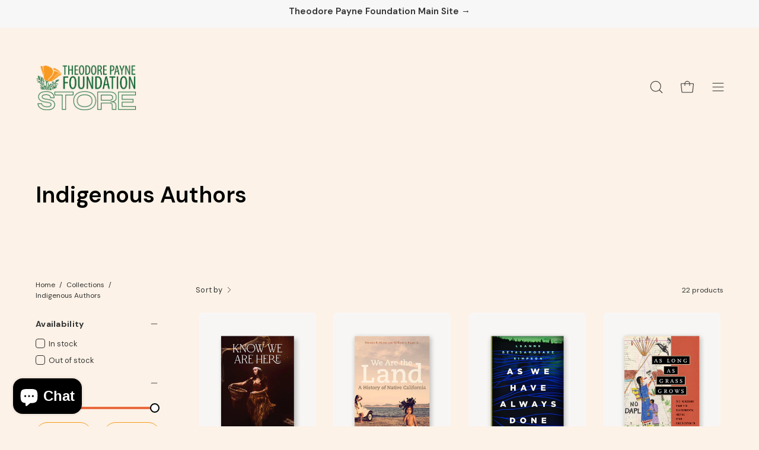

--- FILE ---
content_type: text/html; charset=utf-8
request_url: https://store.theodorepayne.org/collections/indigenous-authors
body_size: 57675
content:
<!doctype html>
<html class="no-js no-touch" lang="en">
<head>  <meta charset="utf-8">
  <meta http-equiv='X-UA-Compatible' content='IE=edge'>
  <meta name="viewport" content="width=device-width, height=device-height, initial-scale=1.0, minimum-scale=1.0">
  <link rel="canonical" href="https://store.theodorepayne.org/collections/indigenous-authors" />
  <link rel="preconnect" href="https://cdn.shopify.com" crossorigin>
  <link rel="preconnect" href="https://fonts.shopify.com" crossorigin>
  <link rel="preconnect" href="https://monorail-edge.shopifysvc.com" crossorigin>

  <link href="//store.theodorepayne.org/cdn/shop/t/8/assets/theme.css?v=110343461437651078811689692208" as="style" rel="preload">
  <link href="//store.theodorepayne.org/cdn/shop/t/8/assets/lazysizes.min.js?v=111431644619468174291689692208" as="script" rel="preload">
  <link href="//store.theodorepayne.org/cdn/shop/t/8/assets/vendor.js?v=113463091481672235871689692208" as="script" rel="preload">
  <link href="//store.theodorepayne.org/cdn/shop/t/8/assets/theme.js?v=64724494568616213171689692208" as="script" rel="preload">

  <link rel="preload" as="image" href="//store.theodorepayne.org/cdn/shop/t/8/assets/loading.svg?v=91665432863842511931689692208"><style data-shopify>:root { --loader-image-size: 150px; }:root { --loader-image-size: 320px; }html:not(.is-loading) .loading-overlay { opacity: 0; visibility: hidden; pointer-events: none; }
    .loading-overlay { position: fixed; top: 0; left: 0; z-index: 99999; width: 100vw; height: 100vh; display: flex; align-items: center; justify-content: center; background: var(--bg); transition: opacity 0.3s ease-out, visibility 0s linear 0.3s; }
    .loading-overlay .loader__image--fallback { width: 320px; height: 100%; background: var(--loader-image) no-repeat center center/contain; }
    .loader__image__holder { position: absolute; top: 0; left: 0; width: 100%; height: 100%; font-size: 0; display: flex; align-items: center; justify-content: center; animation: pulse-loading 2s infinite ease-in-out; }
    .loader__image { max-width: 150px; height: auto; object-fit: contain; }</style><script>
    const loadingAppearance = "once";
    const loaded = sessionStorage.getItem('loaded');

    if (loadingAppearance === 'once') {
      if (loaded === null) {
        sessionStorage.setItem('loaded', true);
        document.documentElement.classList.add('is-loading');
      }
    } else {
      document.documentElement.classList.add('is-loading');
    }
  </script><link rel="shortcut icon" href="//store.theodorepayne.org/cdn/shop/files/TPFsketchy_logo_32x32.png?v=1684967836" type="image/png" />
  <title>Indigenous Authors &ndash; Theodore Payne Foundation</title><meta name="description" content="Inspiring and educating Southern Californians about the beauty and ecological benefits of California native plant landscapes. "><link rel="preload" as="font" href="//store.theodorepayne.org/cdn/fonts/dm_sans/dmsans_n4.ec80bd4dd7e1a334c969c265873491ae56018d72.woff2" type="font/woff2" crossorigin><link rel="preload" as="font" href="//store.theodorepayne.org/cdn/fonts/dm_sans/dmsans_n6.70a2453ea926d613c6a2f89af05180d14b3a7c96.woff2" type="font/woff2" crossorigin>

<meta property="og:site_name" content="Theodore Payne Foundation">
<meta property="og:url" content="https://store.theodorepayne.org/collections/indigenous-authors">
<meta property="og:title" content="Indigenous Authors">
<meta property="og:type" content="product.group">
<meta property="og:description" content="Inspiring and educating Southern Californians about the beauty and ecological benefits of California native plant landscapes. "><meta property="og:image" content="http://store.theodorepayne.org/cdn/shop/files/Store_Social_linkprev-2.jpg?v=1689782378">
  <meta property="og:image:secure_url" content="https://store.theodorepayne.org/cdn/shop/files/Store_Social_linkprev-2.jpg?v=1689782378">
  <meta property="og:image:width" content="1200">
  <meta property="og:image:height" content="628"><meta name="twitter:card" content="summary_large_image">
<meta name="twitter:title" content="Indigenous Authors">
<meta name="twitter:description" content="Inspiring and educating Southern Californians about the beauty and ecological benefits of California native plant landscapes. "><style data-shopify>@font-face {
  font-family: "DM Sans";
  font-weight: 600;
  font-style: normal;
  font-display: swap;
  src: url("//store.theodorepayne.org/cdn/fonts/dm_sans/dmsans_n6.70a2453ea926d613c6a2f89af05180d14b3a7c96.woff2") format("woff2"),
       url("//store.theodorepayne.org/cdn/fonts/dm_sans/dmsans_n6.355605667bef215872257574b57fc097044f7e20.woff") format("woff");
}

@font-face {
  font-family: "DM Sans";
  font-weight: 400;
  font-style: normal;
  font-display: swap;
  src: url("//store.theodorepayne.org/cdn/fonts/dm_sans/dmsans_n4.ec80bd4dd7e1a334c969c265873491ae56018d72.woff2") format("woff2"),
       url("//store.theodorepayne.org/cdn/fonts/dm_sans/dmsans_n4.87bdd914d8a61247b911147ae68e754d695c58a6.woff") format("woff");
}



  @font-face {
  font-family: "DM Sans";
  font-weight: 700;
  font-style: normal;
  font-display: swap;
  src: url("//store.theodorepayne.org/cdn/fonts/dm_sans/dmsans_n7.97e21d81502002291ea1de8aefb79170c6946ce5.woff2") format("woff2"),
       url("//store.theodorepayne.org/cdn/fonts/dm_sans/dmsans_n7.af5c214f5116410ca1d53a2090665620e78e2e1b.woff") format("woff");
}




  @font-face {
  font-family: "DM Sans";
  font-weight: 400;
  font-style: normal;
  font-display: swap;
  src: url("//store.theodorepayne.org/cdn/fonts/dm_sans/dmsans_n4.ec80bd4dd7e1a334c969c265873491ae56018d72.woff2") format("woff2"),
       url("//store.theodorepayne.org/cdn/fonts/dm_sans/dmsans_n4.87bdd914d8a61247b911147ae68e754d695c58a6.woff") format("woff");
}




  @font-face {
  font-family: "DM Sans";
  font-weight: 900;
  font-style: normal;
  font-display: swap;
  src: url("//store.theodorepayne.org/cdn/fonts/dm_sans/dmsans_n9.b3041e685277b37dd1a0616e38b2ba54fad1c7be.woff2") format("woff2"),
       url("//store.theodorepayne.org/cdn/fonts/dm_sans/dmsans_n9.cd8de346b19f88bf8e8101604a37f395c535056b.woff") format("woff");
}




  @font-face {
  font-family: "DM Sans";
  font-weight: 100;
  font-style: normal;
  font-display: swap;
  src: url("//store.theodorepayne.org/cdn/fonts/dm_sans/dmsans_n1.580389dc4df7a79b9eaf149851cb60b3e1bb8dfc.woff2") format("woff2"),
       url("//store.theodorepayne.org/cdn/fonts/dm_sans/dmsans_n1.504f53511fe3603bb04cdd33e5dc389e197c8fdf.woff") format("woff");
}




  @font-face {
  font-family: "DM Sans";
  font-weight: 500;
  font-style: normal;
  font-display: swap;
  src: url("//store.theodorepayne.org/cdn/fonts/dm_sans/dmsans_n5.8a0f1984c77eb7186ceb87c4da2173ff65eb012e.woff2") format("woff2"),
       url("//store.theodorepayne.org/cdn/fonts/dm_sans/dmsans_n5.9ad2e755a89e15b3d6c53259daad5fc9609888e6.woff") format("woff");
}




  @font-face {
  font-family: "DM Sans";
  font-weight: 400;
  font-style: italic;
  font-display: swap;
  src: url("//store.theodorepayne.org/cdn/fonts/dm_sans/dmsans_i4.b8fe05e69ee95d5a53155c346957d8cbf5081c1a.woff2") format("woff2"),
       url("//store.theodorepayne.org/cdn/fonts/dm_sans/dmsans_i4.403fe28ee2ea63e142575c0aa47684d65f8c23a0.woff") format("woff");
}




  @font-face {
  font-family: "DM Sans";
  font-weight: 700;
  font-style: italic;
  font-display: swap;
  src: url("//store.theodorepayne.org/cdn/fonts/dm_sans/dmsans_i7.52b57f7d7342eb7255084623d98ab83fd96e7f9b.woff2") format("woff2"),
       url("//store.theodorepayne.org/cdn/fonts/dm_sans/dmsans_i7.d5e14ef18a1d4a8ce78a4187580b4eb1759c2eda.woff") format("woff");
}


:root {--COLOR-PRIMARY-OPPOSITE: #ffffff;
  --COLOR-PRIMARY-OPPOSITE-ALPHA-20: rgba(255, 255, 255, 0.2);
  --COLOR-PRIMARY-LIGHTEN-DARKEN-ALPHA-20: rgba(219, 127, 7, 0.2);
  --COLOR-PRIMARY-LIGHTEN-DARKEN-ALPHA-30: rgba(219, 127, 7, 0.3);

  --PRIMARY-BUTTONS-COLOR-BG: #f8991d;
  --PRIMARY-BUTTONS-COLOR-TEXT: #ffffff;
  --PRIMARY-BUTTONS-COLOR-BORDER: #f8991d;

  --PRIMARY-BUTTONS-COLOR-LIGHTEN-DARKEN: #db7f07;

  --PRIMARY-BUTTONS-COLOR-ALPHA-05: rgba(248, 153, 29, 0.05);
  --PRIMARY-BUTTONS-COLOR-ALPHA-10: rgba(248, 153, 29, 0.1);
  --PRIMARY-BUTTONS-COLOR-ALPHA-50: rgba(248, 153, 29, 0.5);--COLOR-SECONDARY-OPPOSITE: #ffffff;
  --COLOR-SECONDARY-OPPOSITE-ALPHA-20: rgba(255, 255, 255, 0.2);
  --COLOR-SECONDARY-LIGHTEN-DARKEN-ALPHA-20: rgba(238, 141, 108, 0.2);
  --COLOR-SECONDARY-LIGHTEN-DARKEN-ALPHA-30: rgba(238, 141, 108, 0.3);

  --SECONDARY-BUTTONS-COLOR-BG: #e96a3e;
  --SECONDARY-BUTTONS-COLOR-TEXT: #ffffff;
  --SECONDARY-BUTTONS-COLOR-BORDER: #e96a3e;

  --SECONDARY-BUTTONS-COLOR-ALPHA-05: rgba(233, 106, 62, 0.05);
  --SECONDARY-BUTTONS-COLOR-ALPHA-10: rgba(233, 106, 62, 0.1);
  --SECONDARY-BUTTONS-COLOR-ALPHA-50: rgba(233, 106, 62, 0.5);--OUTLINE-BUTTONS-PRIMARY-BG: transparent;
  --OUTLINE-BUTTONS-PRIMARY-TEXT: #f8991d;
  --OUTLINE-BUTTONS-PRIMARY-BORDER: #f8991d;
  --OUTLINE-BUTTONS-PRIMARY-BG-HOVER: rgba(219, 127, 7, 0.2);

  --OUTLINE-BUTTONS-SECONDARY-BG: transparent;
  --OUTLINE-BUTTONS-SECONDARY-TEXT: #e96a3e;
  --OUTLINE-BUTTONS-SECONDARY-BORDER: #e96a3e;
  --OUTLINE-BUTTONS-SECONDARY-BG-HOVER: rgba(238, 141, 108, 0.2);

  --OUTLINE-BUTTONS-WHITE-BG: transparent;
  --OUTLINE-BUTTONS-WHITE-TEXT: #ffffff;
  --OUTLINE-BUTTONS-WHITE-BORDER: #ffffff;

  --OUTLINE-BUTTONS-BLACK-BG: transparent;
  --OUTLINE-BUTTONS-BLACK-TEXT: #000000;
  --OUTLINE-BUTTONS-BLACK-BORDER: #000000;--OUTLINE-SOLID-BUTTONS-PRIMARY-BG: #f8991d;
  --OUTLINE-SOLID-BUTTONS-PRIMARY-TEXT: #ffffff;
  --OUTLINE-SOLID-BUTTONS-PRIMARY-BORDER: #ffffff;
  --OUTLINE-SOLID-BUTTONS-PRIMARY-BG-HOVER: rgba(255, 255, 255, 0.2);

  --OUTLINE-SOLID-BUTTONS-SECONDARY-BG: #e96a3e;
  --OUTLINE-SOLID-BUTTONS-SECONDARY-TEXT: #ffffff;
  --OUTLINE-SOLID-BUTTONS-SECONDARY-BORDER: #ffffff;
  --OUTLINE-SOLID-BUTTONS-SECONDARY-BG-HOVER: rgba(255, 255, 255, 0.2);

  --OUTLINE-SOLID-BUTTONS-WHITE-BG: #ffffff;
  --OUTLINE-SOLID-BUTTONS-WHITE-TEXT: #000000;
  --OUTLINE-SOLID-BUTTONS-WHITE-BORDER: #000000;

  --OUTLINE-SOLID-BUTTONS-BLACK-BG: #000000;
  --OUTLINE-SOLID-BUTTONS-BLACK-TEXT: #ffffff;
  --OUTLINE-SOLID-BUTTONS-BLACK-BORDER: #ffffff;--COLOR-HEADING: #333333;
  --COLOR-TEXT: #333333;
  --COLOR-TEXT-DARKEN: #000000;
  --COLOR-TEXT-LIGHTEN: #666666;
  --COLOR-TEXT-ALPHA-5: rgba(51, 51, 51, 0.05);
  --COLOR-TEXT-ALPHA-8: rgba(51, 51, 51, 0.08);
  --COLOR-TEXT-ALPHA-10: rgba(51, 51, 51, 0.1);
  --COLOR-TEXT-ALPHA-15: rgba(51, 51, 51, 0.15);
  --COLOR-TEXT-ALPHA-20: rgba(51, 51, 51, 0.2);
  --COLOR-TEXT-ALPHA-25: rgba(51, 51, 51, 0.25);
  --COLOR-TEXT-ALPHA-50: rgba(51, 51, 51, 0.5);
  --COLOR-TEXT-ALPHA-60: rgba(51, 51, 51, 0.6);
  --COLOR-TEXT-ALPHA-85: rgba(51, 51, 51, 0.85);

  --COLOR-BG: #fcf2e7;
  --COLOR-BG-ALPHA-25: rgba(252, 242, 231, 0.25);
  --COLOR-BG-ALPHA-35: rgba(252, 242, 231, 0.35);
  --COLOR-BG-ALPHA-60: rgba(252, 242, 231, 0.6);
  --COLOR-BG-ALPHA-65: rgba(252, 242, 231, 0.65);
  --COLOR-BG-ALPHA-85: rgba(252, 242, 231, 0.85);
  --COLOR-BG-OVERLAY: rgba(252, 242, 231, 0.75);
  --COLOR-BG-DARKEN: #f6d9ba;
  --COLOR-BG-LIGHTEN-DARKEN: #f6d9ba;
  --COLOR-BG-LIGHTEN-DARKEN-2: #f0c08d;
  --COLOR-BG-LIGHTEN-DARKEN-3: #eaa760;
  --COLOR-BG-LIGHTEN-DARKEN-4: #e48e33;
  --COLOR-BG-LIGHTEN-DARKEN-CONTRAST: #eba85f;
  --COLOR-BG-LIGHTEN-DARKEN-CONTRAST-2: #e59032;
  --COLOR-BG-LIGHTEN-DARKEN-CONTRAST-3: #cb7619;
  --COLOR-BG-LIGHTEN-DARKEN-CONTRAST-4: #9d5c14;

  --COLOR-BG-SECONDARY: #f5dfc2;
  --COLOR-BG-SECONDARY-LIGHTEN-DARKEN: #eec896;
  --COLOR-BG-SECONDARY-LIGHTEN-DARKEN-CONTRAST: #9e651a;

  --COLOR-BG-ACCENT: #cbd0ac;
  --COLOR-BG-ACCENT-LIGHTEN: #eaecdd;

  --COLOR-INPUT-BG: #fcf2e7;

  --COLOR-ACCENT: #e96a3e;
  --COLOR-ACCENT-TEXT: #fff;

  --COLOR-BORDER: #f8991d;
  --COLOR-BORDER-ALPHA-15: rgba(248, 153, 29, 0.15);
  --COLOR-BORDER-ALPHA-30: rgba(248, 153, 29, 0.3);
  --COLOR-BORDER-ALPHA-50: rgba(248, 153, 29, 0.5);
  --COLOR-BORDER-ALPHA-65: rgba(248, 153, 29, 0.65);
  --COLOR-BORDER-LIGHTEN-DARKEN: #784604;
  --COLOR-BORDER-HAIRLINE: #faebd9;

  --COLOR-SALE-BG: #f4c744;
  --COLOR-SALE-TEXT: #333333;
  --COLOR-CUSTOM-BG: #000000;
  --COLOR-CUSTOM-TEXT: #ffffff;
  --COLOR-SOLD-BG: #e96a3e;
  --COLOR-SOLD-TEXT: #ffffff;
  --COLOR-SAVING-BG: #f4c744;
  --COLOR-SAVING-TEXT: #333333;

  --COLOR-WHITE-BLACK: fff;
  --COLOR-BLACK-WHITE: #000;--COLOR-DISABLED-GREY: rgba(51, 51, 51, 0.05);
  --COLOR-DISABLED-GREY-DARKEN: rgba(51, 51, 51, 0.45);
  --COLOR-ERROR: #D02E2E;
  --COLOR-ERROR-BG: #f3cbcb;
  --COLOR-SUCCESS: #56AD6A;
  --COLOR-SUCCESS-BG: #ECFEF0;
  --COLOR-WARN: #ECBD5E;
  --COLOR-TRANSPARENT: rgba(255, 255, 255, 0);

  --COLOR-WHITE: #ffffff;
  --COLOR-WHITE-DARKEN: #f2f2f2;
  --COLOR-WHITE-ALPHA-10: rgba(255, 255, 255, 0.1);
  --COLOR-WHITE-ALPHA-20: rgba(255, 255, 255, 0.2);
  --COLOR-WHITE-ALPHA-25: rgba(255, 255, 255, 0.25);
  --COLOR-WHITE-ALPHA-50: rgba(255, 255, 255, 0.5);
  --COLOR-WHITE-ALPHA-60: rgba(255, 255, 255, 0.6);
  --COLOR-BLACK: #000000;
  --COLOR-BLACK-LIGHTEN: #1a1a1a;
  --COLOR-BLACK-ALPHA-10: rgba(0, 0, 0, 0.1);
  --COLOR-BLACK-ALPHA-20: rgba(0, 0, 0, 0.2);
  --COLOR-BLACK-ALPHA-25: rgba(0, 0, 0, 0.25);
  --COLOR-BLACK-ALPHA-50: rgba(0, 0, 0, 0.5);
  --COLOR-BLACK-ALPHA-60: rgba(0, 0, 0, 0.6);--FONT-STACK-BODY: "DM Sans", sans-serif;
  --FONT-STYLE-BODY: normal;
  --FONT-STYLE-BODY-ITALIC: italic;
  --FONT-ADJUST-BODY: 1.0;

  --FONT-WEIGHT-BODY: 400;
  --FONT-WEIGHT-BODY-LIGHT: 100;
  --FONT-WEIGHT-BODY-MEDIUM: 700;
  --FONT-WEIGHT-BODY-BOLD: 500;

  --FONT-STACK-HEADING: "DM Sans", sans-serif;
  --FONT-STYLE-HEADING: normal;
  --FONT-STYLE-HEADING-ITALIC: italic;
  --FONT-ADJUST-HEADING: 0.95;

  --FONT-WEIGHT-HEADING: 600;
  --FONT-WEIGHT-HEADING-LIGHT: 400;
  --FONT-WEIGHT-HEADING-MEDIUM: 900;
  --FONT-WEIGHT-HEADING-BOLD: 700;

  --FONT-STACK-NAV: "DM Sans", sans-serif;
  --FONT-STYLE-NAV: normal;
  --FONT-STYLE-NAV-ITALIC: italic;
  --FONT-ADJUST-NAV: 1.0;

  --FONT-WEIGHT-NAV: 400;
  --FONT-WEIGHT-NAV-LIGHT: 100;
  --FONT-WEIGHT-NAV-MEDIUM: 700;
  --FONT-WEIGHT-NAV-BOLD: 500;

  --FONT-STACK-BUTTON: "DM Sans", sans-serif;
  --FONT-STYLE-BUTTON: normal;
  --FONT-STYLE-BUTTON-ITALIC: italic;
  --FONT-ADJUST-BUTTON: 1.0;

  --FONT-WEIGHT-BUTTON: 400;
  --FONT-WEIGHT-BUTTON-MEDIUM: 700;
  --FONT-WEIGHT-BUTTON-BOLD: 500;

  --FONT-STACK-SUBHEADING: "DM Sans", sans-serif;
  --FONT-STYLE-SUBHEADING: normal;
  --FONT-STYLE-SUBHEADING-ITALIC: italic;
  --FONT-ADJUST-SUBHEADING: 1.0;

  --FONT-WEIGHT-SUBHEADING: 400;
  --FONT-WEIGHT-SUBHEADING-LIGHT: 100;
  --FONT-WEIGHT-SUBHEADING-MEDIUM: 700;
  --FONT-WEIGHT-SUBHEADING-BOLD: 500;

  
    --FONT-WEIGHT-SUBHEADING: var(--FONT-WEIGHT-SUBHEADING-BOLD);
  

  --LETTER-SPACING-SUBHEADING: 0.0em;
  --LETTER-SPACING-BUTTON: 0.0em;

  --BUTTON-TEXT-CAPS: none;
  --SUBHEADING-TEXT-CAPS: none;--FONT-SIZE-INPUT: 1.0rem;--RADIUS: 30px;
  --RADIUS-SMALL: 22px;
  --RADIUS-TINY: 14px;
  --RADIUS-BADGE: 3px;
  --RADIUS-CHECKBOX: 4px;
  --RADIUS-TEXTAREA: 8px;--PRODUCT-MEDIA-PADDING-TOP: 130.0%;--BORDER-WIDTH: 1px;--STROKE-WIDTH: 12px;--SITE-WIDTH: 1440px;
  --SITE-WIDTH-NARROW: 840px;--ICON-ARROW-RIGHT: url( "//store.theodorepayne.org/cdn/shop/t/8/assets/icon-arrow-right.svg?v=99859212757265680021689692208" );--loading-svg: url( "//store.theodorepayne.org/cdn/shop/t/8/assets/loading.svg?v=91665432863842511931689692208" );
  --icon-check: url( "//store.theodorepayne.org/cdn/shop/t/8/assets/icon-check.svg?v=175316081881880408121689692208" );
  --icon-check-swatch: url( "//store.theodorepayne.org/cdn/shop/t/8/assets/icon-check-swatch.svg?v=131897745589030387781689692208" );
  --icon-zoom-in: url( "//store.theodorepayne.org/cdn/shop/t/8/assets/icon-zoom-in.svg?v=157433013461716915331689692208" );
  --icon-zoom-out: url( "//store.theodorepayne.org/cdn/shop/t/8/assets/icon-zoom-out.svg?v=164909107869959372931689692208" );--collection-sticky-bar-height: 0px;
  --collection-image-padding-top: 60%;

  --drawer-width: 400px;
  --drawer-transition: transform 0.4s cubic-bezier(0.46, 0.01, 0.32, 1);--gutter: 60px;
  --gutter-mobile: 20px;
  --grid-gutter: 20px;
  --grid-gutter-mobile: 35px;--inner: 20px;
  --inner-tablet: 18px;
  --inner-mobile: 16px;--grid: repeat(4, minmax(0, 1fr));
  --grid-tablet: repeat(3, minmax(0, 1fr));
  --grid-mobile: repeat(2, minmax(0, 1fr));
  --megamenu-grid: repeat(4, minmax(0, 1fr));
  --grid-row: 1 / span 4;--scrollbar-width: 0px;--overlay: #000;
  --overlay-opacity: 1;--swatch-width: 40px;
  --swatch-height: 20px;
  --swatch-size: 32px;
  --swatch-size-mobile: 30px;

  
  --move-offset: 20px;

  
  --autoplay-speed: 2200ms;

  

    --filter-bg: 1.0;
    --product-filter-bg: 1.0;}</style><link href="//store.theodorepayne.org/cdn/shop/t/8/assets/theme.css?v=110343461437651078811689692208" rel="stylesheet" type="text/css" media="all" /><script type="text/javascript">
    if (window.MSInputMethodContext && document.documentMode) {
      var scripts = document.getElementsByTagName('script')[0];
      var polyfill = document.createElement("script");
      polyfill.defer = true;
      polyfill.src = "//store.theodorepayne.org/cdn/shop/t/8/assets/ie11.js?v=164037955086922138091689692208";

      scripts.parentNode.insertBefore(polyfill, scripts);

      document.documentElement.classList.add('ie11');
    } else {
      document.documentElement.className = document.documentElement.className.replace('no-js', 'js');
    }

    document.addEventListener('lazyloaded', (e) => {
      const lazyImage = e.target.parentNode;
      if (lazyImage.classList.contains('lazy-image')) {
        // Wait for the fade in images animation to complete
        setTimeout(() => {
          lazyImage.style.backgroundImage = 'none';
        }, 500);
      }
    });

    let root = '/';
    if (root[root.length - 1] !== '/') {
      root = `${root}/`;
    }

    window.theme = {
      routes: {
        root: root,
        cart_url: "\/cart",
        cart_add_url: "\/cart\/add",
        cart_change_url: "\/cart\/change",
        shop_url: "https:\/\/store.theodorepayne.org",
        searchUrl: '/search',
        predictiveSearchUrl: '/search/suggest',
        product_recommendations_url: "\/recommendations\/products"
      },
      assets: {
        photoswipe: '//store.theodorepayne.org/cdn/shop/t/8/assets/photoswipe.js?v=162613001030112971491689692208',
        smoothscroll: '//store.theodorepayne.org/cdn/shop/t/8/assets/smoothscroll.js?v=37906625415260927261689692208',
        no_image: "//store.theodorepayne.org/cdn/shopifycloud/storefront/assets/no-image-2048-a2addb12_1024x.gif",
        swatches: '//store.theodorepayne.org/cdn/shop/t/8/assets/swatches.json?v=108341084980828767351689692208',
        base: "//store.theodorepayne.org/cdn/shop/t/8/assets/"
      },
      strings: {
        add_to_cart: "Add to Cart",
        cart_acceptance_error: "You must accept our terms and conditions.",
        cart_empty: "Your cart is currently empty.",
        cart_price: "Price",
        cart_quantity: "Quantity",
        cart_items_one: "{{ count }} item",
        cart_items_many: "{{ count }} items",
        cart_title: "Cart",
        cart_total: "Total",
        continue_shopping: "Continue Shopping",
        free: "Free",
        limit_error: "Sorry, looks like we don\u0026#39;t have enough of this product.",
        preorder: "Pre-Order",
        remove: "Remove",
        sale_badge_text: "Sale",
        saving_badge: "Save {{ discount }}",
        saving_up_to_badge: "Save up to {{ discount }}",
        sold_out: "Sold Out",
        subscription: "Subscription",
        unavailable: "Unavailable",
        unit_price_label: "Unit price",
        unit_price_separator: "per",
        zero_qty_error: "Quantity must be greater than 0.",
        delete_confirm: "Are you sure you wish to delete this address?",
        newsletter_product_availability: "Notify Me When It’s Available"
      },
      icons: {
        plus: '<svg aria-hidden="true" focusable="false" role="presentation" class="icon icon-toggle-plus" viewBox="0 0 192 192"><path d="M30 96h132M96 30v132" stroke="currentColor" stroke-linecap="round" stroke-linejoin="round"/></svg>',
        minus: '<svg aria-hidden="true" focusable="false" role="presentation" class="icon icon-toggle-minus" viewBox="0 0 192 192"><path d="M30 96h132" stroke="currentColor" stroke-linecap="round" stroke-linejoin="round"/></svg>',
        close: '<svg aria-hidden="true" focusable="false" role="presentation" class="icon icon-close" viewBox="0 0 192 192"><path d="M150 42 42 150M150 150 42 42" stroke="currentColor" stroke-linecap="round" stroke-linejoin="round"/></svg>'
      },
      settings: {
        animations: false,
        cartType: "page",
        enableAcceptTerms: false,
        enableInfinityScroll: true,
        enablePaymentButton: true,
        gridImageSize: "contain",
        gridImageAspectRatio: 1.3,
        mobileMenuBehaviour: "link",
        productGridHover: "image",
        savingBadgeType: "money",
        showSaleBadge: true,
        showSoldBadge: true,
        showSavingBadge: false,
        quickBuy: "quick_buy",
        suggestArticles: false,
        suggestCollections: true,
        suggestProducts: true,
        suggestPages: false,
        suggestionsResultsLimit: 10,
        currency_code_enable: true,
        hideInventoryCount: false,
        enableColorSwatchesCollection: true,
      },
      sizes: {
        mobile: 480,
        small: 768,
        large: 1024,
        widescreen: 1440
      },
      moneyFormat: "${{amount}}",
      moneyWithCurrencyFormat: "${{amount}} USD",
      subtotal: 0,
      info: {
        name: 'Palo Alto'
      },
      version: '5.1.0'
    };
    window.lazySizesConfig = window.lazySizesConfig || {};
    window.lazySizesConfig.preloadAfterLoad = true;
    window.PaloAlto = window.PaloAlto || {};
    window.slate = window.slate || {};
    window.isHeaderTransparent = false;
    window.stickyHeaderHeight = 60;
    window.lastWindowWidth = window.innerWidth || document.documentElement.clientWidth;

    if (window.performance) {
      window.performance.mark('init');
    } else {
      window.fastNetworkAndCPU = false;
    }
  </script>
  <script src="//store.theodorepayne.org/cdn/shop/t/8/assets/lazysizes.min.js?v=111431644619468174291689692208" async="async"></script><script src="//store.theodorepayne.org/cdn/shop/t/8/assets/vendor.js?v=113463091481672235871689692208" defer="defer"></script>
  <script src="//store.theodorepayne.org/cdn/shop/t/8/assets/theme.js?v=64724494568616213171689692208" defer="defer"></script><script>window.performance && window.performance.mark && window.performance.mark('shopify.content_for_header.start');</script><meta name="facebook-domain-verification" content="9d5i2wc742olwvgiepgdyh036gl3vz">
<meta id="shopify-digital-wallet" name="shopify-digital-wallet" content="/67539534132/digital_wallets/dialog">
<meta name="shopify-checkout-api-token" content="c33d1396549f5d7aefd8e4a8d36636fc">
<meta id="in-context-paypal-metadata" data-shop-id="67539534132" data-venmo-supported="false" data-environment="production" data-locale="en_US" data-paypal-v4="true" data-currency="USD">
<link rel="alternate" type="application/atom+xml" title="Feed" href="/collections/indigenous-authors.atom" />
<link rel="alternate" type="application/json+oembed" href="https://store.theodorepayne.org/collections/indigenous-authors.oembed">
<script async="async" src="/checkouts/internal/preloads.js?locale=en-US"></script>
<link rel="preconnect" href="https://shop.app" crossorigin="anonymous">
<script async="async" src="https://shop.app/checkouts/internal/preloads.js?locale=en-US&shop_id=67539534132" crossorigin="anonymous"></script>
<script id="apple-pay-shop-capabilities" type="application/json">{"shopId":67539534132,"countryCode":"US","currencyCode":"USD","merchantCapabilities":["supports3DS"],"merchantId":"gid:\/\/shopify\/Shop\/67539534132","merchantName":"Theodore Payne Foundation","requiredBillingContactFields":["postalAddress","email"],"requiredShippingContactFields":["postalAddress","email"],"shippingType":"shipping","supportedNetworks":["visa","masterCard","amex","discover","elo","jcb"],"total":{"type":"pending","label":"Theodore Payne Foundation","amount":"1.00"},"shopifyPaymentsEnabled":true,"supportsSubscriptions":true}</script>
<script id="shopify-features" type="application/json">{"accessToken":"c33d1396549f5d7aefd8e4a8d36636fc","betas":["rich-media-storefront-analytics"],"domain":"store.theodorepayne.org","predictiveSearch":true,"shopId":67539534132,"locale":"en"}</script>
<script>var Shopify = Shopify || {};
Shopify.shop = "theodorepayne.myshopify.com";
Shopify.locale = "en";
Shopify.currency = {"active":"USD","rate":"1.0"};
Shopify.country = "US";
Shopify.theme = {"name":"Final - Live - Store","id":155284373812,"schema_name":"Palo Alto","schema_version":"5.1.0","theme_store_id":777,"role":"main"};
Shopify.theme.handle = "null";
Shopify.theme.style = {"id":null,"handle":null};
Shopify.cdnHost = "store.theodorepayne.org/cdn";
Shopify.routes = Shopify.routes || {};
Shopify.routes.root = "/";</script>
<script type="module">!function(o){(o.Shopify=o.Shopify||{}).modules=!0}(window);</script>
<script>!function(o){function n(){var o=[];function n(){o.push(Array.prototype.slice.apply(arguments))}return n.q=o,n}var t=o.Shopify=o.Shopify||{};t.loadFeatures=n(),t.autoloadFeatures=n()}(window);</script>
<script>
  window.ShopifyPay = window.ShopifyPay || {};
  window.ShopifyPay.apiHost = "shop.app\/pay";
  window.ShopifyPay.redirectState = null;
</script>
<script id="shop-js-analytics" type="application/json">{"pageType":"collection"}</script>
<script defer="defer" async type="module" src="//store.theodorepayne.org/cdn/shopifycloud/shop-js/modules/v2/client.init-shop-cart-sync_BN7fPSNr.en.esm.js"></script>
<script defer="defer" async type="module" src="//store.theodorepayne.org/cdn/shopifycloud/shop-js/modules/v2/chunk.common_Cbph3Kss.esm.js"></script>
<script defer="defer" async type="module" src="//store.theodorepayne.org/cdn/shopifycloud/shop-js/modules/v2/chunk.modal_DKumMAJ1.esm.js"></script>
<script type="module">
  await import("//store.theodorepayne.org/cdn/shopifycloud/shop-js/modules/v2/client.init-shop-cart-sync_BN7fPSNr.en.esm.js");
await import("//store.theodorepayne.org/cdn/shopifycloud/shop-js/modules/v2/chunk.common_Cbph3Kss.esm.js");
await import("//store.theodorepayne.org/cdn/shopifycloud/shop-js/modules/v2/chunk.modal_DKumMAJ1.esm.js");

  window.Shopify.SignInWithShop?.initShopCartSync?.({"fedCMEnabled":true,"windoidEnabled":true});

</script>
<script>
  window.Shopify = window.Shopify || {};
  if (!window.Shopify.featureAssets) window.Shopify.featureAssets = {};
  window.Shopify.featureAssets['shop-js'] = {"shop-cart-sync":["modules/v2/client.shop-cart-sync_CJVUk8Jm.en.esm.js","modules/v2/chunk.common_Cbph3Kss.esm.js","modules/v2/chunk.modal_DKumMAJ1.esm.js"],"init-fed-cm":["modules/v2/client.init-fed-cm_7Fvt41F4.en.esm.js","modules/v2/chunk.common_Cbph3Kss.esm.js","modules/v2/chunk.modal_DKumMAJ1.esm.js"],"init-shop-email-lookup-coordinator":["modules/v2/client.init-shop-email-lookup-coordinator_Cc088_bR.en.esm.js","modules/v2/chunk.common_Cbph3Kss.esm.js","modules/v2/chunk.modal_DKumMAJ1.esm.js"],"init-windoid":["modules/v2/client.init-windoid_hPopwJRj.en.esm.js","modules/v2/chunk.common_Cbph3Kss.esm.js","modules/v2/chunk.modal_DKumMAJ1.esm.js"],"shop-button":["modules/v2/client.shop-button_B0jaPSNF.en.esm.js","modules/v2/chunk.common_Cbph3Kss.esm.js","modules/v2/chunk.modal_DKumMAJ1.esm.js"],"shop-cash-offers":["modules/v2/client.shop-cash-offers_DPIskqss.en.esm.js","modules/v2/chunk.common_Cbph3Kss.esm.js","modules/v2/chunk.modal_DKumMAJ1.esm.js"],"shop-toast-manager":["modules/v2/client.shop-toast-manager_CK7RT69O.en.esm.js","modules/v2/chunk.common_Cbph3Kss.esm.js","modules/v2/chunk.modal_DKumMAJ1.esm.js"],"init-shop-cart-sync":["modules/v2/client.init-shop-cart-sync_BN7fPSNr.en.esm.js","modules/v2/chunk.common_Cbph3Kss.esm.js","modules/v2/chunk.modal_DKumMAJ1.esm.js"],"init-customer-accounts-sign-up":["modules/v2/client.init-customer-accounts-sign-up_CfPf4CXf.en.esm.js","modules/v2/client.shop-login-button_DeIztwXF.en.esm.js","modules/v2/chunk.common_Cbph3Kss.esm.js","modules/v2/chunk.modal_DKumMAJ1.esm.js"],"pay-button":["modules/v2/client.pay-button_CgIwFSYN.en.esm.js","modules/v2/chunk.common_Cbph3Kss.esm.js","modules/v2/chunk.modal_DKumMAJ1.esm.js"],"init-customer-accounts":["modules/v2/client.init-customer-accounts_DQ3x16JI.en.esm.js","modules/v2/client.shop-login-button_DeIztwXF.en.esm.js","modules/v2/chunk.common_Cbph3Kss.esm.js","modules/v2/chunk.modal_DKumMAJ1.esm.js"],"avatar":["modules/v2/client.avatar_BTnouDA3.en.esm.js"],"init-shop-for-new-customer-accounts":["modules/v2/client.init-shop-for-new-customer-accounts_CsZy_esa.en.esm.js","modules/v2/client.shop-login-button_DeIztwXF.en.esm.js","modules/v2/chunk.common_Cbph3Kss.esm.js","modules/v2/chunk.modal_DKumMAJ1.esm.js"],"shop-follow-button":["modules/v2/client.shop-follow-button_BRMJjgGd.en.esm.js","modules/v2/chunk.common_Cbph3Kss.esm.js","modules/v2/chunk.modal_DKumMAJ1.esm.js"],"checkout-modal":["modules/v2/client.checkout-modal_B9Drz_yf.en.esm.js","modules/v2/chunk.common_Cbph3Kss.esm.js","modules/v2/chunk.modal_DKumMAJ1.esm.js"],"shop-login-button":["modules/v2/client.shop-login-button_DeIztwXF.en.esm.js","modules/v2/chunk.common_Cbph3Kss.esm.js","modules/v2/chunk.modal_DKumMAJ1.esm.js"],"lead-capture":["modules/v2/client.lead-capture_DXYzFM3R.en.esm.js","modules/v2/chunk.common_Cbph3Kss.esm.js","modules/v2/chunk.modal_DKumMAJ1.esm.js"],"shop-login":["modules/v2/client.shop-login_CA5pJqmO.en.esm.js","modules/v2/chunk.common_Cbph3Kss.esm.js","modules/v2/chunk.modal_DKumMAJ1.esm.js"],"payment-terms":["modules/v2/client.payment-terms_BxzfvcZJ.en.esm.js","modules/v2/chunk.common_Cbph3Kss.esm.js","modules/v2/chunk.modal_DKumMAJ1.esm.js"]};
</script>
<script>(function() {
  var isLoaded = false;
  function asyncLoad() {
    if (isLoaded) return;
    isLoaded = true;
    var urls = ["https:\/\/static.klaviyo.com\/onsite\/js\/klaviyo.js?company_id=KGCiaD\u0026shop=theodorepayne.myshopify.com"];
    for (var i = 0; i < urls.length; i++) {
      var s = document.createElement('script');
      s.type = 'text/javascript';
      s.async = true;
      s.src = urls[i];
      var x = document.getElementsByTagName('script')[0];
      x.parentNode.insertBefore(s, x);
    }
  };
  if(window.attachEvent) {
    window.attachEvent('onload', asyncLoad);
  } else {
    window.addEventListener('load', asyncLoad, false);
  }
})();</script>
<script id="__st">var __st={"a":67539534132,"offset":-28800,"reqid":"d79df605-0adb-4e71-a1ca-d8a8f96a2ac9-1769992507","pageurl":"store.theodorepayne.org\/collections\/indigenous-authors","u":"aaadd126bac1","p":"collection","rtyp":"collection","rid":451666837812};</script>
<script>window.ShopifyPaypalV4VisibilityTracking = true;</script>
<script id="captcha-bootstrap">!function(){'use strict';const t='contact',e='account',n='new_comment',o=[[t,t],['blogs',n],['comments',n],[t,'customer']],c=[[e,'customer_login'],[e,'guest_login'],[e,'recover_customer_password'],[e,'create_customer']],r=t=>t.map((([t,e])=>`form[action*='/${t}']:not([data-nocaptcha='true']) input[name='form_type'][value='${e}']`)).join(','),a=t=>()=>t?[...document.querySelectorAll(t)].map((t=>t.form)):[];function s(){const t=[...o],e=r(t);return a(e)}const i='password',u='form_key',d=['recaptcha-v3-token','g-recaptcha-response','h-captcha-response',i],f=()=>{try{return window.sessionStorage}catch{return}},m='__shopify_v',_=t=>t.elements[u];function p(t,e,n=!1){try{const o=window.sessionStorage,c=JSON.parse(o.getItem(e)),{data:r}=function(t){const{data:e,action:n}=t;return t[m]||n?{data:e,action:n}:{data:t,action:n}}(c);for(const[e,n]of Object.entries(r))t.elements[e]&&(t.elements[e].value=n);n&&o.removeItem(e)}catch(o){console.error('form repopulation failed',{error:o})}}const l='form_type',E='cptcha';function T(t){t.dataset[E]=!0}const w=window,h=w.document,L='Shopify',v='ce_forms',y='captcha';let A=!1;((t,e)=>{const n=(g='f06e6c50-85a8-45c8-87d0-21a2b65856fe',I='https://cdn.shopify.com/shopifycloud/storefront-forms-hcaptcha/ce_storefront_forms_captcha_hcaptcha.v1.5.2.iife.js',D={infoText:'Protected by hCaptcha',privacyText:'Privacy',termsText:'Terms'},(t,e,n)=>{const o=w[L][v],c=o.bindForm;if(c)return c(t,g,e,D).then(n);var r;o.q.push([[t,g,e,D],n]),r=I,A||(h.body.append(Object.assign(h.createElement('script'),{id:'captcha-provider',async:!0,src:r})),A=!0)});var g,I,D;w[L]=w[L]||{},w[L][v]=w[L][v]||{},w[L][v].q=[],w[L][y]=w[L][y]||{},w[L][y].protect=function(t,e){n(t,void 0,e),T(t)},Object.freeze(w[L][y]),function(t,e,n,w,h,L){const[v,y,A,g]=function(t,e,n){const i=e?o:[],u=t?c:[],d=[...i,...u],f=r(d),m=r(i),_=r(d.filter((([t,e])=>n.includes(e))));return[a(f),a(m),a(_),s()]}(w,h,L),I=t=>{const e=t.target;return e instanceof HTMLFormElement?e:e&&e.form},D=t=>v().includes(t);t.addEventListener('submit',(t=>{const e=I(t);if(!e)return;const n=D(e)&&!e.dataset.hcaptchaBound&&!e.dataset.recaptchaBound,o=_(e),c=g().includes(e)&&(!o||!o.value);(n||c)&&t.preventDefault(),c&&!n&&(function(t){try{if(!f())return;!function(t){const e=f();if(!e)return;const n=_(t);if(!n)return;const o=n.value;o&&e.removeItem(o)}(t);const e=Array.from(Array(32),(()=>Math.random().toString(36)[2])).join('');!function(t,e){_(t)||t.append(Object.assign(document.createElement('input'),{type:'hidden',name:u})),t.elements[u].value=e}(t,e),function(t,e){const n=f();if(!n)return;const o=[...t.querySelectorAll(`input[type='${i}']`)].map((({name:t})=>t)),c=[...d,...o],r={};for(const[a,s]of new FormData(t).entries())c.includes(a)||(r[a]=s);n.setItem(e,JSON.stringify({[m]:1,action:t.action,data:r}))}(t,e)}catch(e){console.error('failed to persist form',e)}}(e),e.submit())}));const S=(t,e)=>{t&&!t.dataset[E]&&(n(t,e.some((e=>e===t))),T(t))};for(const o of['focusin','change'])t.addEventListener(o,(t=>{const e=I(t);D(e)&&S(e,y())}));const B=e.get('form_key'),M=e.get(l),P=B&&M;t.addEventListener('DOMContentLoaded',(()=>{const t=y();if(P)for(const e of t)e.elements[l].value===M&&p(e,B);[...new Set([...A(),...v().filter((t=>'true'===t.dataset.shopifyCaptcha))])].forEach((e=>S(e,t)))}))}(h,new URLSearchParams(w.location.search),n,t,e,['guest_login'])})(!0,!0)}();</script>
<script integrity="sha256-4kQ18oKyAcykRKYeNunJcIwy7WH5gtpwJnB7kiuLZ1E=" data-source-attribution="shopify.loadfeatures" defer="defer" src="//store.theodorepayne.org/cdn/shopifycloud/storefront/assets/storefront/load_feature-a0a9edcb.js" crossorigin="anonymous"></script>
<script crossorigin="anonymous" defer="defer" src="//store.theodorepayne.org/cdn/shopifycloud/storefront/assets/shopify_pay/storefront-65b4c6d7.js?v=20250812"></script>
<script data-source-attribution="shopify.dynamic_checkout.dynamic.init">var Shopify=Shopify||{};Shopify.PaymentButton=Shopify.PaymentButton||{isStorefrontPortableWallets:!0,init:function(){window.Shopify.PaymentButton.init=function(){};var t=document.createElement("script");t.src="https://store.theodorepayne.org/cdn/shopifycloud/portable-wallets/latest/portable-wallets.en.js",t.type="module",document.head.appendChild(t)}};
</script>
<script data-source-attribution="shopify.dynamic_checkout.buyer_consent">
  function portableWalletsHideBuyerConsent(e){var t=document.getElementById("shopify-buyer-consent"),n=document.getElementById("shopify-subscription-policy-button");t&&n&&(t.classList.add("hidden"),t.setAttribute("aria-hidden","true"),n.removeEventListener("click",e))}function portableWalletsShowBuyerConsent(e){var t=document.getElementById("shopify-buyer-consent"),n=document.getElementById("shopify-subscription-policy-button");t&&n&&(t.classList.remove("hidden"),t.removeAttribute("aria-hidden"),n.addEventListener("click",e))}window.Shopify?.PaymentButton&&(window.Shopify.PaymentButton.hideBuyerConsent=portableWalletsHideBuyerConsent,window.Shopify.PaymentButton.showBuyerConsent=portableWalletsShowBuyerConsent);
</script>
<script data-source-attribution="shopify.dynamic_checkout.cart.bootstrap">document.addEventListener("DOMContentLoaded",(function(){function t(){return document.querySelector("shopify-accelerated-checkout-cart, shopify-accelerated-checkout")}if(t())Shopify.PaymentButton.init();else{new MutationObserver((function(e,n){t()&&(Shopify.PaymentButton.init(),n.disconnect())})).observe(document.body,{childList:!0,subtree:!0})}}));
</script>
<script id='scb4127' type='text/javascript' async='' src='https://store.theodorepayne.org/cdn/shopifycloud/privacy-banner/storefront-banner.js'></script><link id="shopify-accelerated-checkout-styles" rel="stylesheet" media="screen" href="https://store.theodorepayne.org/cdn/shopifycloud/portable-wallets/latest/accelerated-checkout-backwards-compat.css" crossorigin="anonymous">
<style id="shopify-accelerated-checkout-cart">
        #shopify-buyer-consent {
  margin-top: 1em;
  display: inline-block;
  width: 100%;
}

#shopify-buyer-consent.hidden {
  display: none;
}

#shopify-subscription-policy-button {
  background: none;
  border: none;
  padding: 0;
  text-decoration: underline;
  font-size: inherit;
  cursor: pointer;
}

#shopify-subscription-policy-button::before {
  box-shadow: none;
}

      </style>

<script>window.performance && window.performance.mark && window.performance.mark('shopify.content_for_header.end');</script>
<!-- BEGIN app block: shopify://apps/multi-location-inv/blocks/app-embed/982328e1-99f7-4a7e-8266-6aed71bf0021 -->


  
    <script src="https://cdn.shopify.com/extensions/019c0e8b-d550-772c-8a73-5aed1ba03249/inventory-info-theme-exrtensions-183/assets/common.bundle.js"></script>
  

<style>
  .iia-icon svg{height:18px;width:18px}.iia-disabled-button{pointer-events:none}.iia-hidden {display: none;}
</style>
<script>
      window.inventoryInfo = window.inventoryInfo || {};
      window.inventoryInfo.shop = window.inventoryInfo.shop || {};
      window.inventoryInfo.shop.shopifyDomain = 'theodorepayne.myshopify.com';
      window.inventoryInfo.shop.locale = 'en';
      window.inventoryInfo.pageType = 'collection';
      
        window.inventoryInfo.settings = {"onBoarding":{"theme":{"themeSelectionStep":{"complete":true,"data":{"themeId":"155284373812"}},"appEmbedStep":{"skipped":true},"appBlockStep":{"skipped":true},"productPageStep":{"skipped":true}}},"showOnSoldOut":true,"uiEnabled":true,"collectionFiltering":{"enabled":true,"taggingInProgress":false}};
        
      
      
</script>


  
 

 


 
    
      <script src="https://cdn.shopify.com/extensions/019c0e8b-d550-772c-8a73-5aed1ba03249/inventory-info-theme-exrtensions-183/assets/main.bundle.js"></script>
    

<!-- END app block --><!-- BEGIN app block: shopify://apps/klaviyo-email-marketing-sms/blocks/klaviyo-onsite-embed/2632fe16-c075-4321-a88b-50b567f42507 -->












  <script async src="https://static.klaviyo.com/onsite/js/KGCiaD/klaviyo.js?company_id=KGCiaD"></script>
  <script>!function(){if(!window.klaviyo){window._klOnsite=window._klOnsite||[];try{window.klaviyo=new Proxy({},{get:function(n,i){return"push"===i?function(){var n;(n=window._klOnsite).push.apply(n,arguments)}:function(){for(var n=arguments.length,o=new Array(n),w=0;w<n;w++)o[w]=arguments[w];var t="function"==typeof o[o.length-1]?o.pop():void 0,e=new Promise((function(n){window._klOnsite.push([i].concat(o,[function(i){t&&t(i),n(i)}]))}));return e}}})}catch(n){window.klaviyo=window.klaviyo||[],window.klaviyo.push=function(){var n;(n=window._klOnsite).push.apply(n,arguments)}}}}();</script>

  




  <script>
    window.klaviyoReviewsProductDesignMode = false
  </script>







<!-- END app block --><script src="https://cdn.shopify.com/extensions/e8878072-2f6b-4e89-8082-94b04320908d/inbox-1254/assets/inbox-chat-loader.js" type="text/javascript" defer="defer"></script>
<link href="https://monorail-edge.shopifysvc.com" rel="dns-prefetch">
<script>(function(){if ("sendBeacon" in navigator && "performance" in window) {try {var session_token_from_headers = performance.getEntriesByType('navigation')[0].serverTiming.find(x => x.name == '_s').description;} catch {var session_token_from_headers = undefined;}var session_cookie_matches = document.cookie.match(/_shopify_s=([^;]*)/);var session_token_from_cookie = session_cookie_matches && session_cookie_matches.length === 2 ? session_cookie_matches[1] : "";var session_token = session_token_from_headers || session_token_from_cookie || "";function handle_abandonment_event(e) {var entries = performance.getEntries().filter(function(entry) {return /monorail-edge.shopifysvc.com/.test(entry.name);});if (!window.abandonment_tracked && entries.length === 0) {window.abandonment_tracked = true;var currentMs = Date.now();var navigation_start = performance.timing.navigationStart;var payload = {shop_id: 67539534132,url: window.location.href,navigation_start,duration: currentMs - navigation_start,session_token,page_type: "collection"};window.navigator.sendBeacon("https://monorail-edge.shopifysvc.com/v1/produce", JSON.stringify({schema_id: "online_store_buyer_site_abandonment/1.1",payload: payload,metadata: {event_created_at_ms: currentMs,event_sent_at_ms: currentMs}}));}}window.addEventListener('pagehide', handle_abandonment_event);}}());</script>
<script id="web-pixels-manager-setup">(function e(e,d,r,n,o){if(void 0===o&&(o={}),!Boolean(null===(a=null===(i=window.Shopify)||void 0===i?void 0:i.analytics)||void 0===a?void 0:a.replayQueue)){var i,a;window.Shopify=window.Shopify||{};var t=window.Shopify;t.analytics=t.analytics||{};var s=t.analytics;s.replayQueue=[],s.publish=function(e,d,r){return s.replayQueue.push([e,d,r]),!0};try{self.performance.mark("wpm:start")}catch(e){}var l=function(){var e={modern:/Edge?\/(1{2}[4-9]|1[2-9]\d|[2-9]\d{2}|\d{4,})\.\d+(\.\d+|)|Firefox\/(1{2}[4-9]|1[2-9]\d|[2-9]\d{2}|\d{4,})\.\d+(\.\d+|)|Chrom(ium|e)\/(9{2}|\d{3,})\.\d+(\.\d+|)|(Maci|X1{2}).+ Version\/(15\.\d+|(1[6-9]|[2-9]\d|\d{3,})\.\d+)([,.]\d+|)( \(\w+\)|)( Mobile\/\w+|) Safari\/|Chrome.+OPR\/(9{2}|\d{3,})\.\d+\.\d+|(CPU[ +]OS|iPhone[ +]OS|CPU[ +]iPhone|CPU IPhone OS|CPU iPad OS)[ +]+(15[._]\d+|(1[6-9]|[2-9]\d|\d{3,})[._]\d+)([._]\d+|)|Android:?[ /-](13[3-9]|1[4-9]\d|[2-9]\d{2}|\d{4,})(\.\d+|)(\.\d+|)|Android.+Firefox\/(13[5-9]|1[4-9]\d|[2-9]\d{2}|\d{4,})\.\d+(\.\d+|)|Android.+Chrom(ium|e)\/(13[3-9]|1[4-9]\d|[2-9]\d{2}|\d{4,})\.\d+(\.\d+|)|SamsungBrowser\/([2-9]\d|\d{3,})\.\d+/,legacy:/Edge?\/(1[6-9]|[2-9]\d|\d{3,})\.\d+(\.\d+|)|Firefox\/(5[4-9]|[6-9]\d|\d{3,})\.\d+(\.\d+|)|Chrom(ium|e)\/(5[1-9]|[6-9]\d|\d{3,})\.\d+(\.\d+|)([\d.]+$|.*Safari\/(?![\d.]+ Edge\/[\d.]+$))|(Maci|X1{2}).+ Version\/(10\.\d+|(1[1-9]|[2-9]\d|\d{3,})\.\d+)([,.]\d+|)( \(\w+\)|)( Mobile\/\w+|) Safari\/|Chrome.+OPR\/(3[89]|[4-9]\d|\d{3,})\.\d+\.\d+|(CPU[ +]OS|iPhone[ +]OS|CPU[ +]iPhone|CPU IPhone OS|CPU iPad OS)[ +]+(10[._]\d+|(1[1-9]|[2-9]\d|\d{3,})[._]\d+)([._]\d+|)|Android:?[ /-](13[3-9]|1[4-9]\d|[2-9]\d{2}|\d{4,})(\.\d+|)(\.\d+|)|Mobile Safari.+OPR\/([89]\d|\d{3,})\.\d+\.\d+|Android.+Firefox\/(13[5-9]|1[4-9]\d|[2-9]\d{2}|\d{4,})\.\d+(\.\d+|)|Android.+Chrom(ium|e)\/(13[3-9]|1[4-9]\d|[2-9]\d{2}|\d{4,})\.\d+(\.\d+|)|Android.+(UC? ?Browser|UCWEB|U3)[ /]?(15\.([5-9]|\d{2,})|(1[6-9]|[2-9]\d|\d{3,})\.\d+)\.\d+|SamsungBrowser\/(5\.\d+|([6-9]|\d{2,})\.\d+)|Android.+MQ{2}Browser\/(14(\.(9|\d{2,})|)|(1[5-9]|[2-9]\d|\d{3,})(\.\d+|))(\.\d+|)|K[Aa][Ii]OS\/(3\.\d+|([4-9]|\d{2,})\.\d+)(\.\d+|)/},d=e.modern,r=e.legacy,n=navigator.userAgent;return n.match(d)?"modern":n.match(r)?"legacy":"unknown"}(),u="modern"===l?"modern":"legacy",c=(null!=n?n:{modern:"",legacy:""})[u],f=function(e){return[e.baseUrl,"/wpm","/b",e.hashVersion,"modern"===e.buildTarget?"m":"l",".js"].join("")}({baseUrl:d,hashVersion:r,buildTarget:u}),m=function(e){var d=e.version,r=e.bundleTarget,n=e.surface,o=e.pageUrl,i=e.monorailEndpoint;return{emit:function(e){var a=e.status,t=e.errorMsg,s=(new Date).getTime(),l=JSON.stringify({metadata:{event_sent_at_ms:s},events:[{schema_id:"web_pixels_manager_load/3.1",payload:{version:d,bundle_target:r,page_url:o,status:a,surface:n,error_msg:t},metadata:{event_created_at_ms:s}}]});if(!i)return console&&console.warn&&console.warn("[Web Pixels Manager] No Monorail endpoint provided, skipping logging."),!1;try{return self.navigator.sendBeacon.bind(self.navigator)(i,l)}catch(e){}var u=new XMLHttpRequest;try{return u.open("POST",i,!0),u.setRequestHeader("Content-Type","text/plain"),u.send(l),!0}catch(e){return console&&console.warn&&console.warn("[Web Pixels Manager] Got an unhandled error while logging to Monorail."),!1}}}}({version:r,bundleTarget:l,surface:e.surface,pageUrl:self.location.href,monorailEndpoint:e.monorailEndpoint});try{o.browserTarget=l,function(e){var d=e.src,r=e.async,n=void 0===r||r,o=e.onload,i=e.onerror,a=e.sri,t=e.scriptDataAttributes,s=void 0===t?{}:t,l=document.createElement("script"),u=document.querySelector("head"),c=document.querySelector("body");if(l.async=n,l.src=d,a&&(l.integrity=a,l.crossOrigin="anonymous"),s)for(var f in s)if(Object.prototype.hasOwnProperty.call(s,f))try{l.dataset[f]=s[f]}catch(e){}if(o&&l.addEventListener("load",o),i&&l.addEventListener("error",i),u)u.appendChild(l);else{if(!c)throw new Error("Did not find a head or body element to append the script");c.appendChild(l)}}({src:f,async:!0,onload:function(){if(!function(){var e,d;return Boolean(null===(d=null===(e=window.Shopify)||void 0===e?void 0:e.analytics)||void 0===d?void 0:d.initialized)}()){var d=window.webPixelsManager.init(e)||void 0;if(d){var r=window.Shopify.analytics;r.replayQueue.forEach((function(e){var r=e[0],n=e[1],o=e[2];d.publishCustomEvent(r,n,o)})),r.replayQueue=[],r.publish=d.publishCustomEvent,r.visitor=d.visitor,r.initialized=!0}}},onerror:function(){return m.emit({status:"failed",errorMsg:"".concat(f," has failed to load")})},sri:function(e){var d=/^sha384-[A-Za-z0-9+/=]+$/;return"string"==typeof e&&d.test(e)}(c)?c:"",scriptDataAttributes:o}),m.emit({status:"loading"})}catch(e){m.emit({status:"failed",errorMsg:(null==e?void 0:e.message)||"Unknown error"})}}})({shopId: 67539534132,storefrontBaseUrl: "https://store.theodorepayne.org",extensionsBaseUrl: "https://extensions.shopifycdn.com/cdn/shopifycloud/web-pixels-manager",monorailEndpoint: "https://monorail-edge.shopifysvc.com/unstable/produce_batch",surface: "storefront-renderer",enabledBetaFlags: ["2dca8a86"],webPixelsConfigList: [{"id":"1060012340","configuration":"{\"accountID\":\"KGCiaD\",\"webPixelConfig\":\"eyJlbmFibGVBZGRlZFRvQ2FydEV2ZW50cyI6IHRydWV9\"}","eventPayloadVersion":"v1","runtimeContext":"STRICT","scriptVersion":"524f6c1ee37bacdca7657a665bdca589","type":"APP","apiClientId":123074,"privacyPurposes":["ANALYTICS","MARKETING"],"dataSharingAdjustments":{"protectedCustomerApprovalScopes":["read_customer_address","read_customer_email","read_customer_name","read_customer_personal_data","read_customer_phone"]}},{"id":"696910132","configuration":"{\"config\":\"{\\\"pixel_id\\\":\\\"G-MYG3VDXDH8\\\",\\\"gtag_events\\\":[{\\\"type\\\":\\\"purchase\\\",\\\"action_label\\\":\\\"G-MYG3VDXDH8\\\"},{\\\"type\\\":\\\"page_view\\\",\\\"action_label\\\":\\\"G-MYG3VDXDH8\\\"},{\\\"type\\\":\\\"view_item\\\",\\\"action_label\\\":\\\"G-MYG3VDXDH8\\\"},{\\\"type\\\":\\\"search\\\",\\\"action_label\\\":\\\"G-MYG3VDXDH8\\\"},{\\\"type\\\":\\\"add_to_cart\\\",\\\"action_label\\\":\\\"G-MYG3VDXDH8\\\"},{\\\"type\\\":\\\"begin_checkout\\\",\\\"action_label\\\":\\\"G-MYG3VDXDH8\\\"},{\\\"type\\\":\\\"add_payment_info\\\",\\\"action_label\\\":\\\"G-MYG3VDXDH8\\\"}],\\\"enable_monitoring_mode\\\":false}\"}","eventPayloadVersion":"v1","runtimeContext":"OPEN","scriptVersion":"b2a88bafab3e21179ed38636efcd8a93","type":"APP","apiClientId":1780363,"privacyPurposes":[],"dataSharingAdjustments":{"protectedCustomerApprovalScopes":["read_customer_address","read_customer_email","read_customer_name","read_customer_personal_data","read_customer_phone"]}},{"id":"253788468","configuration":"{\"pixel_id\":\"940045647078676\",\"pixel_type\":\"facebook_pixel\",\"metaapp_system_user_token\":\"-\"}","eventPayloadVersion":"v1","runtimeContext":"OPEN","scriptVersion":"ca16bc87fe92b6042fbaa3acc2fbdaa6","type":"APP","apiClientId":2329312,"privacyPurposes":["ANALYTICS","MARKETING","SALE_OF_DATA"],"dataSharingAdjustments":{"protectedCustomerApprovalScopes":["read_customer_address","read_customer_email","read_customer_name","read_customer_personal_data","read_customer_phone"]}},{"id":"200081716","configuration":"{\"tagID\":\"2612694030977\"}","eventPayloadVersion":"v1","runtimeContext":"STRICT","scriptVersion":"18031546ee651571ed29edbe71a3550b","type":"APP","apiClientId":3009811,"privacyPurposes":["ANALYTICS","MARKETING","SALE_OF_DATA"],"dataSharingAdjustments":{"protectedCustomerApprovalScopes":["read_customer_address","read_customer_email","read_customer_name","read_customer_personal_data","read_customer_phone"]}},{"id":"shopify-app-pixel","configuration":"{}","eventPayloadVersion":"v1","runtimeContext":"STRICT","scriptVersion":"0450","apiClientId":"shopify-pixel","type":"APP","privacyPurposes":["ANALYTICS","MARKETING"]},{"id":"shopify-custom-pixel","eventPayloadVersion":"v1","runtimeContext":"LAX","scriptVersion":"0450","apiClientId":"shopify-pixel","type":"CUSTOM","privacyPurposes":["ANALYTICS","MARKETING"]}],isMerchantRequest: false,initData: {"shop":{"name":"Theodore Payne Foundation","paymentSettings":{"currencyCode":"USD"},"myshopifyDomain":"theodorepayne.myshopify.com","countryCode":"US","storefrontUrl":"https:\/\/store.theodorepayne.org"},"customer":null,"cart":null,"checkout":null,"productVariants":[],"purchasingCompany":null},},"https://store.theodorepayne.org/cdn","1d2a099fw23dfb22ep557258f5m7a2edbae",{"modern":"","legacy":""},{"shopId":"67539534132","storefrontBaseUrl":"https:\/\/store.theodorepayne.org","extensionBaseUrl":"https:\/\/extensions.shopifycdn.com\/cdn\/shopifycloud\/web-pixels-manager","surface":"storefront-renderer","enabledBetaFlags":"[\"2dca8a86\"]","isMerchantRequest":"false","hashVersion":"1d2a099fw23dfb22ep557258f5m7a2edbae","publish":"custom","events":"[[\"page_viewed\",{}],[\"collection_viewed\",{\"collection\":{\"id\":\"451666837812\",\"title\":\"Indigenous Authors\",\"productVariants\":[{\"price\":{\"amount\":22.0,\"currencyCode\":\"USD\"},\"product\":{\"title\":\"Know We Are Here: Voices of Native California Resistance\",\"vendor\":\"Ingram\",\"id\":\"8458513482036\",\"untranslatedTitle\":\"Know We Are Here: Voices of Native California Resistance\",\"url\":\"\/products\/know-we-are-here-voices-of-native-california-resistance\",\"type\":\"4312 Books\"},\"id\":\"45918304502068\",\"image\":{\"src\":\"\/\/store.theodorepayne.org\/cdn\/shop\/files\/KnowWeAreHere.jpg?v=1691169920\"},\"sku\":\"\",\"title\":\"Default Title\",\"untranslatedTitle\":\"Default Title\"},{\"price\":{\"amount\":24.95,\"currencyCode\":\"USD\"},\"product\":{\"title\":\"We Are the Land: A History of Native California (Paperback)\",\"vendor\":\"Ingram\",\"id\":\"8397486752052\",\"untranslatedTitle\":\"We Are the Land: A History of Native California (Paperback)\",\"url\":\"\/products\/we-are-the-land-a-history-of-native-california-sof\",\"type\":\"4312 Books\"},\"id\":\"45613484015924\",\"image\":{\"src\":\"\/\/store.theodorepayne.org\/cdn\/shop\/files\/we-are-the-land.jpg?v=1689195075\"},\"sku\":\"\",\"title\":\"Default Title\",\"untranslatedTitle\":\"Default Title\"},{\"price\":{\"amount\":18.95,\"currencyCode\":\"USD\"},\"product\":{\"title\":\"As We Have Always Done: Indigenous Freedom Through Radical Resistance\",\"vendor\":\"Ingram\",\"id\":\"8397486063924\",\"untranslatedTitle\":\"As We Have Always Done: Indigenous Freedom Through Radical Resistance\",\"url\":\"\/products\/as-we-have-always-done-indigenous-freedom-through\",\"type\":\"4312 Books\"},\"id\":\"45613482836276\",\"image\":{\"src\":\"\/\/store.theodorepayne.org\/cdn\/shop\/files\/as-we-have-always-done.jpg?v=1689195060\"},\"sku\":\"\",\"title\":\"Default Title\",\"untranslatedTitle\":\"Default Title\"},{\"price\":{\"amount\":16.0,\"currencyCode\":\"USD\"},\"product\":{\"title\":\"As Long As Grass Grows: The Indigenous Fight for Environmental Justice, From Colonization to Standing Rock\",\"vendor\":\"Ingram\",\"id\":\"8397437534516\",\"untranslatedTitle\":\"As Long As Grass Grows: The Indigenous Fight for Environmental Justice, From Colonization to Standing Rock\",\"url\":\"\/products\/as-long-as-grass-grows-the-indigenous-fight-for-en\",\"type\":\"4312 Books\"},\"id\":\"45613205127476\",\"image\":{\"src\":\"\/\/store.theodorepayne.org\/cdn\/shop\/files\/as-long-as-grass-grows.jpg?v=1689193767\"},\"sku\":\"\",\"title\":\"Default Title\",\"untranslatedTitle\":\"Default Title\"},{\"price\":{\"amount\":20.0,\"currencyCode\":\"USD\"},\"product\":{\"title\":\"The Way We Lived: California Indian Stories, Songs, and Reminiscences\",\"vendor\":\"Ingram\",\"id\":\"8397439467828\",\"untranslatedTitle\":\"The Way We Lived: California Indian Stories, Songs, and Reminiscences\",\"url\":\"\/products\/the-way-we-lived-california-indian-stories-songs-a\",\"type\":\"4312 Books\"},\"id\":\"45613210304820\",\"image\":{\"src\":\"\/\/store.theodorepayne.org\/cdn\/shop\/files\/the-way-we-lived.jpg?v=1689193804\"},\"sku\":null,\"title\":\"Default\",\"untranslatedTitle\":\"Default\"},{\"price\":{\"amount\":18.95,\"currencyCode\":\"USD\"},\"product\":{\"title\":\"Gathering Moss: A Natural and Cultural History of Mosses\",\"vendor\":\"Ingram\",\"id\":\"8397488750900\",\"untranslatedTitle\":\"Gathering Moss: A Natural and Cultural History of Mosses\",\"url\":\"\/products\/gathering-moss-a-natural-cultural-history-of-mosse\",\"type\":\"4312 Books\"},\"id\":\"45613486997812\",\"image\":{\"src\":\"\/\/store.theodorepayne.org\/cdn\/shop\/files\/gathering-moss.jpg?v=1689195126\"},\"sku\":\"\",\"title\":\"Default Title\",\"untranslatedTitle\":\"Default Title\"},{\"price\":{\"amount\":22.0,\"currencyCode\":\"USD\"},\"product\":{\"title\":\"Braiding Sweetgrass\",\"vendor\":\"Ingram\",\"id\":\"8397405126964\",\"untranslatedTitle\":\"Braiding Sweetgrass\",\"url\":\"\/products\/braiding-sweetgrass\",\"type\":\"4312 Books\"},\"id\":\"45612961235252\",\"image\":{\"src\":\"\/\/store.theodorepayne.org\/cdn\/shop\/files\/braiding-sweetgrass.jpg?v=1689193107\"},\"sku\":\"\",\"title\":\"Default Title\",\"untranslatedTitle\":\"Default Title\"},{\"price\":{\"amount\":17.99,\"currencyCode\":\"USD\"},\"product\":{\"title\":\"We Are Water Protectors\",\"vendor\":\"Ingram\",\"id\":\"8397437829428\",\"untranslatedTitle\":\"We Are Water Protectors\",\"url\":\"\/products\/we-are-water-protectors\",\"type\":\"4312 Books\"},\"id\":\"45613206274356\",\"image\":{\"src\":\"\/\/store.theodorepayne.org\/cdn\/shop\/files\/we-are-water-protectors.jpg?v=1689193775\"},\"sku\":\"\",\"title\":\"Default Title\",\"untranslatedTitle\":\"Default Title\"},{\"price\":{\"amount\":18.0,\"currencyCode\":\"USD\"},\"product\":{\"title\":\"Waa'aka': The Bird Who Fell in Love With the Sun\",\"vendor\":\"Ingram\",\"id\":\"8397489635636\",\"untranslatedTitle\":\"Waa'aka': The Bird Who Fell in Love With the Sun\",\"url\":\"\/products\/waaaka-the-bird-who-fell-in-love-with-the-sun\",\"type\":\"4312 Books\"},\"id\":\"45613488242996\",\"image\":{\"src\":\"\/\/store.theodorepayne.org\/cdn\/shop\/files\/waaaka.jpg?v=1689195143\"},\"sku\":\"\",\"title\":\"Default Title\",\"untranslatedTitle\":\"Default Title\"},{\"price\":{\"amount\":15.95,\"currencyCode\":\"USD\"},\"product\":{\"title\":\"An American Sunrise\",\"vendor\":\"Ingram\",\"id\":\"8397489832244\",\"untranslatedTitle\":\"An American Sunrise\",\"url\":\"\/products\/an-american-sunrise\",\"type\":\"4312 Books\"},\"id\":\"45613488767284\",\"image\":{\"src\":\"\/\/store.theodorepayne.org\/cdn\/shop\/files\/an-american-sunrise.jpg?v=1689195147\"},\"sku\":\"\",\"title\":\"Default Title\",\"untranslatedTitle\":\"Default Title\"},{\"price\":{\"amount\":18.0,\"currencyCode\":\"USD\"},\"product\":{\"title\":\"New Poets of Native Nations\",\"vendor\":\"Ingram\",\"id\":\"8397491339572\",\"untranslatedTitle\":\"New Poets of Native Nations\",\"url\":\"\/products\/new-poets-of-native-nations\",\"type\":\"4312 Books\"},\"id\":\"45613491847476\",\"image\":{\"src\":\"\/\/store.theodorepayne.org\/cdn\/shop\/files\/new-poets-of-native-nations.jpg?v=1689195187\"},\"sku\":\"\",\"title\":\"Default Title\",\"untranslatedTitle\":\"Default Title\"},{\"price\":{\"amount\":15.0,\"currencyCode\":\"USD\"},\"product\":{\"title\":\"Living Nations, Living Words: An Anthology of First Peoples Poetry\",\"vendor\":\"Ingram\",\"id\":\"8397491470644\",\"untranslatedTitle\":\"Living Nations, Living Words: An Anthology of First Peoples Poetry\",\"url\":\"\/products\/living-nations-living-words-an-anthology-of-first\",\"type\":\"4312 Books\"},\"id\":\"45613492011316\",\"image\":{\"src\":\"\/\/store.theodorepayne.org\/cdn\/shop\/files\/living-nations-living-words.jpg?v=1689195189\"},\"sku\":\"\",\"title\":\"Default Title\",\"untranslatedTitle\":\"Default Title\"},{\"price\":{\"amount\":19.95,\"currencyCode\":\"USD\"},\"product\":{\"title\":\"When the Light of the World Was Subdued, Our Songs Came Through: A Norton Anthology of Native Nations Poetry\",\"vendor\":\"Ingram\",\"id\":\"8397437567284\",\"untranslatedTitle\":\"When the Light of the World Was Subdued, Our Songs Came Through: A Norton Anthology of Native Nations Poetry\",\"url\":\"\/products\/when-the-light-of-the-world-was-subdued-our-songs\",\"type\":\"4312 Books\"},\"id\":\"45613205618996\",\"image\":{\"src\":\"\/\/store.theodorepayne.org\/cdn\/shop\/files\/when-the-light-ofthe-world.jpg?v=1689193768\"},\"sku\":\"\",\"title\":\"Default Title\",\"untranslatedTitle\":\"Default Title\"},{\"price\":{\"amount\":18.0,\"currencyCode\":\"USD\"},\"product\":{\"title\":\"The Ohlone Way: Indian Life in the San Francisco-Monterey Bay Area\",\"vendor\":\"Ingram\",\"id\":\"8397488292148\",\"untranslatedTitle\":\"The Ohlone Way: Indian Life in the San Francisco-Monterey Bay Area\",\"url\":\"\/products\/the-ohlone-way-indian-life-in-the-san-francisco-mo\",\"type\":\"4312 Books\"},\"id\":\"45613486407988\",\"image\":{\"src\":\"\/\/store.theodorepayne.org\/cdn\/shop\/files\/the-ohlone-way.jpg?v=1689195115\"},\"sku\":\"\",\"title\":\"Default Title\",\"untranslatedTitle\":\"Default Title\"},{\"price\":{\"amount\":34.95,\"currencyCode\":\"USD\"},\"product\":{\"title\":\"Iwigara: The Kinship of Plants and People\",\"vendor\":\"Hachette Book Group\",\"id\":\"8397420986676\",\"untranslatedTitle\":\"Iwigara: The Kinship of Plants and People\",\"url\":\"\/products\/iwigara-the-kinship-of-plants-and-people\",\"type\":\"4312 Books\"},\"id\":\"45613099516212\",\"image\":{\"src\":\"\/\/store.theodorepayne.org\/cdn\/shop\/files\/iwigara-1.jpg?v=1689193476\"},\"sku\":\"\",\"title\":\"Default Title\",\"untranslatedTitle\":\"Default Title\"},{\"price\":{\"amount\":17.95,\"currencyCode\":\"USD\"},\"product\":{\"title\":\"Eating the Landscape: American Indian Stories of Food, Identity, and Resilience\",\"vendor\":\"Ingram\",\"id\":\"8397437370676\",\"untranslatedTitle\":\"Eating the Landscape: American Indian Stories of Food, Identity, and Resilience\",\"url\":\"\/products\/eating-the-landscape-american-indian-stories-of-fo\",\"type\":\"4312 Books\"},\"id\":\"45613204570420\",\"image\":{\"src\":\"\/\/store.theodorepayne.org\/cdn\/shop\/files\/eating-the-landscape.jpg?v=1689193759\"},\"sku\":\"\",\"title\":\"Default Title\",\"untranslatedTitle\":\"Default Title\"},{\"price\":{\"amount\":19.99,\"currencyCode\":\"USD\"},\"product\":{\"title\":\"Man Made Monsters\",\"vendor\":\"Ingram\",\"id\":\"8423189610804\",\"untranslatedTitle\":\"Man Made Monsters\",\"url\":\"\/products\/man-made-monsters\",\"type\":\"4312 Books\"},\"id\":\"45752531910964\",\"image\":{\"src\":\"\/\/store.theodorepayne.org\/cdn\/shop\/files\/ManMadeMonsters.jpg?v=1689976379\"},\"sku\":\"\",\"title\":\"Default Title\",\"untranslatedTitle\":\"Default Title\"},{\"price\":{\"amount\":17.95,\"currencyCode\":\"USD\"},\"product\":{\"title\":\"Fresh Banana Leaves: Healing Indigenous Landscapes through Indigenous Science\",\"vendor\":\"Ingram\",\"id\":\"9146954121524\",\"untranslatedTitle\":\"Fresh Banana Leaves: Healing Indigenous Landscapes through Indigenous Science\",\"url\":\"\/products\/fresh-banana-leaves-healing-indigenous-landscapes-through-indigenous-science\",\"type\":\"4312 Books\"},\"id\":\"48230831849780\",\"image\":{\"src\":\"\/\/store.theodorepayne.org\/cdn\/shop\/files\/banana.jpg?v=1726680867\"},\"sku\":null,\"title\":\"Default Title\",\"untranslatedTitle\":\"Default Title\"},{\"price\":{\"amount\":18.99,\"currencyCode\":\"USD\"},\"product\":{\"title\":\"Joy Takes Root\",\"vendor\":\"Ingram\",\"id\":\"9148016787764\",\"untranslatedTitle\":\"Joy Takes Root\",\"url\":\"\/products\/joy-takes-root\",\"type\":\"4312 Books\"},\"id\":\"48240988881204\",\"image\":{\"src\":\"\/\/store.theodorepayne.org\/cdn\/shop\/files\/joytakesroot.jpg?v=1726936616\"},\"sku\":null,\"title\":\"Default Title\",\"untranslatedTitle\":\"Default Title\"},{\"price\":{\"amount\":18.99,\"currencyCode\":\"USD\"},\"product\":{\"title\":\"Toypurina: Japchivit Leader, Medicine Woman, Tongva Rebel\",\"vendor\":\"Ingram\",\"id\":\"9158058213684\",\"untranslatedTitle\":\"Toypurina: Japchivit Leader, Medicine Woman, Tongva Rebel\",\"url\":\"\/products\/toypurina-japchivit-leader-medicine-woman-tongva-rebel\",\"type\":\"4312 Books\"},\"id\":\"48278797877556\",\"image\":{\"src\":\"\/\/store.theodorepayne.org\/cdn\/shop\/files\/toyp.jpg?v=1728418522\"},\"sku\":null,\"title\":\"Default Title\",\"untranslatedTitle\":\"Default Title\"},{\"price\":{\"amount\":17.0,\"currencyCode\":\"USD\"},\"product\":{\"title\":\"Never Whistle at Night: An Indigenous Dark Fiction Anthology\",\"vendor\":\"Ingram\",\"id\":\"9162418913588\",\"untranslatedTitle\":\"Never Whistle at Night: An Indigenous Dark Fiction Anthology\",\"url\":\"\/products\/never-whistle-at-night-an-indigenous-dark-fiction-anthology\",\"type\":\"4312 Books\"},\"id\":\"48308527956276\",\"image\":{\"src\":\"\/\/store.theodorepayne.org\/cdn\/shop\/files\/neverwatnight.jpg?v=1729871649\"},\"sku\":null,\"title\":\"Default Title\",\"untranslatedTitle\":\"Default Title\"},{\"price\":{\"amount\":20.0,\"currencyCode\":\"USD\"},\"product\":{\"title\":\"The Serviceberry: Abundance and Reciprocity in the Natural World\",\"vendor\":\"Ingram\",\"id\":\"9175118971188\",\"untranslatedTitle\":\"The Serviceberry: Abundance and Reciprocity in the Natural World\",\"url\":\"\/products\/the-serviceberry-abundance-and-reciprocity-in-the-natural-world\",\"type\":\"4312 Books\"},\"id\":\"48366729068852\",\"image\":{\"src\":\"\/\/store.theodorepayne.org\/cdn\/shop\/files\/serviceb.jpg?v=1732727087\"},\"sku\":null,\"title\":\"Default Title\",\"untranslatedTitle\":\"Default Title\"}]}}]]"});</script><script>
  window.ShopifyAnalytics = window.ShopifyAnalytics || {};
  window.ShopifyAnalytics.meta = window.ShopifyAnalytics.meta || {};
  window.ShopifyAnalytics.meta.currency = 'USD';
  var meta = {"products":[{"id":8458513482036,"gid":"gid:\/\/shopify\/Product\/8458513482036","vendor":"Ingram","type":"4312 Books","handle":"know-we-are-here-voices-of-native-california-resistance","variants":[{"id":45918304502068,"price":2200,"name":"Know We Are Here: Voices of Native California Resistance","public_title":null,"sku":""}],"remote":false},{"id":8397486752052,"gid":"gid:\/\/shopify\/Product\/8397486752052","vendor":"Ingram","type":"4312 Books","handle":"we-are-the-land-a-history-of-native-california-sof","variants":[{"id":45613484015924,"price":2495,"name":"We Are the Land: A History of Native California (Paperback)","public_title":null,"sku":""}],"remote":false},{"id":8397486063924,"gid":"gid:\/\/shopify\/Product\/8397486063924","vendor":"Ingram","type":"4312 Books","handle":"as-we-have-always-done-indigenous-freedom-through","variants":[{"id":45613482836276,"price":1895,"name":"As We Have Always Done: Indigenous Freedom Through Radical Resistance","public_title":null,"sku":""}],"remote":false},{"id":8397437534516,"gid":"gid:\/\/shopify\/Product\/8397437534516","vendor":"Ingram","type":"4312 Books","handle":"as-long-as-grass-grows-the-indigenous-fight-for-en","variants":[{"id":45613205127476,"price":1600,"name":"As Long As Grass Grows: The Indigenous Fight for Environmental Justice, From Colonization to Standing Rock","public_title":null,"sku":""}],"remote":false},{"id":8397439467828,"gid":"gid:\/\/shopify\/Product\/8397439467828","vendor":"Ingram","type":"4312 Books","handle":"the-way-we-lived-california-indian-stories-songs-a","variants":[{"id":45613210304820,"price":2000,"name":"The Way We Lived: California Indian Stories, Songs, and Reminiscences","public_title":null,"sku":null}],"remote":false},{"id":8397488750900,"gid":"gid:\/\/shopify\/Product\/8397488750900","vendor":"Ingram","type":"4312 Books","handle":"gathering-moss-a-natural-cultural-history-of-mosse","variants":[{"id":45613486997812,"price":1895,"name":"Gathering Moss: A Natural and Cultural History of Mosses","public_title":null,"sku":""}],"remote":false},{"id":8397405126964,"gid":"gid:\/\/shopify\/Product\/8397405126964","vendor":"Ingram","type":"4312 Books","handle":"braiding-sweetgrass","variants":[{"id":45612961235252,"price":2200,"name":"Braiding Sweetgrass","public_title":null,"sku":""}],"remote":false},{"id":8397437829428,"gid":"gid:\/\/shopify\/Product\/8397437829428","vendor":"Ingram","type":"4312 Books","handle":"we-are-water-protectors","variants":[{"id":45613206274356,"price":1799,"name":"We Are Water Protectors","public_title":null,"sku":""}],"remote":false},{"id":8397489635636,"gid":"gid:\/\/shopify\/Product\/8397489635636","vendor":"Ingram","type":"4312 Books","handle":"waaaka-the-bird-who-fell-in-love-with-the-sun","variants":[{"id":45613488242996,"price":1800,"name":"Waa'aka': The Bird Who Fell in Love With the Sun","public_title":null,"sku":""}],"remote":false},{"id":8397489832244,"gid":"gid:\/\/shopify\/Product\/8397489832244","vendor":"Ingram","type":"4312 Books","handle":"an-american-sunrise","variants":[{"id":45613488767284,"price":1595,"name":"An American Sunrise","public_title":null,"sku":""}],"remote":false},{"id":8397491339572,"gid":"gid:\/\/shopify\/Product\/8397491339572","vendor":"Ingram","type":"4312 Books","handle":"new-poets-of-native-nations","variants":[{"id":45613491847476,"price":1800,"name":"New Poets of Native Nations","public_title":null,"sku":""}],"remote":false},{"id":8397491470644,"gid":"gid:\/\/shopify\/Product\/8397491470644","vendor":"Ingram","type":"4312 Books","handle":"living-nations-living-words-an-anthology-of-first","variants":[{"id":45613492011316,"price":1500,"name":"Living Nations, Living Words: An Anthology of First Peoples Poetry","public_title":null,"sku":""}],"remote":false},{"id":8397437567284,"gid":"gid:\/\/shopify\/Product\/8397437567284","vendor":"Ingram","type":"4312 Books","handle":"when-the-light-of-the-world-was-subdued-our-songs","variants":[{"id":45613205618996,"price":1995,"name":"When the Light of the World Was Subdued, Our Songs Came Through: A Norton Anthology of Native Nations Poetry","public_title":null,"sku":""}],"remote":false},{"id":8397488292148,"gid":"gid:\/\/shopify\/Product\/8397488292148","vendor":"Ingram","type":"4312 Books","handle":"the-ohlone-way-indian-life-in-the-san-francisco-mo","variants":[{"id":45613486407988,"price":1800,"name":"The Ohlone Way: Indian Life in the San Francisco-Monterey Bay Area","public_title":null,"sku":""}],"remote":false},{"id":8397420986676,"gid":"gid:\/\/shopify\/Product\/8397420986676","vendor":"Hachette Book Group","type":"4312 Books","handle":"iwigara-the-kinship-of-plants-and-people","variants":[{"id":45613099516212,"price":3495,"name":"Iwigara: The Kinship of Plants and People","public_title":null,"sku":""}],"remote":false},{"id":8397437370676,"gid":"gid:\/\/shopify\/Product\/8397437370676","vendor":"Ingram","type":"4312 Books","handle":"eating-the-landscape-american-indian-stories-of-fo","variants":[{"id":45613204570420,"price":1795,"name":"Eating the Landscape: American Indian Stories of Food, Identity, and Resilience","public_title":null,"sku":""}],"remote":false},{"id":8423189610804,"gid":"gid:\/\/shopify\/Product\/8423189610804","vendor":"Ingram","type":"4312 Books","handle":"man-made-monsters","variants":[{"id":45752531910964,"price":1999,"name":"Man Made Monsters","public_title":null,"sku":""}],"remote":false},{"id":9146954121524,"gid":"gid:\/\/shopify\/Product\/9146954121524","vendor":"Ingram","type":"4312 Books","handle":"fresh-banana-leaves-healing-indigenous-landscapes-through-indigenous-science","variants":[{"id":48230831849780,"price":1795,"name":"Fresh Banana Leaves: Healing Indigenous Landscapes through Indigenous Science","public_title":null,"sku":null}],"remote":false},{"id":9148016787764,"gid":"gid:\/\/shopify\/Product\/9148016787764","vendor":"Ingram","type":"4312 Books","handle":"joy-takes-root","variants":[{"id":48240988881204,"price":1899,"name":"Joy Takes Root","public_title":null,"sku":null}],"remote":false},{"id":9158058213684,"gid":"gid:\/\/shopify\/Product\/9158058213684","vendor":"Ingram","type":"4312 Books","handle":"toypurina-japchivit-leader-medicine-woman-tongva-rebel","variants":[{"id":48278797877556,"price":1899,"name":"Toypurina: Japchivit Leader, Medicine Woman, Tongva Rebel","public_title":null,"sku":null}],"remote":false},{"id":9162418913588,"gid":"gid:\/\/shopify\/Product\/9162418913588","vendor":"Ingram","type":"4312 Books","handle":"never-whistle-at-night-an-indigenous-dark-fiction-anthology","variants":[{"id":48308527956276,"price":1700,"name":"Never Whistle at Night: An Indigenous Dark Fiction Anthology","public_title":null,"sku":null}],"remote":false},{"id":9175118971188,"gid":"gid:\/\/shopify\/Product\/9175118971188","vendor":"Ingram","type":"4312 Books","handle":"the-serviceberry-abundance-and-reciprocity-in-the-natural-world","variants":[{"id":48366729068852,"price":2000,"name":"The Serviceberry: Abundance and Reciprocity in the Natural World","public_title":null,"sku":null}],"remote":false}],"page":{"pageType":"collection","resourceType":"collection","resourceId":451666837812,"requestId":"d79df605-0adb-4e71-a1ca-d8a8f96a2ac9-1769992507"}};
  for (var attr in meta) {
    window.ShopifyAnalytics.meta[attr] = meta[attr];
  }
</script>
<script class="analytics">
  (function () {
    var customDocumentWrite = function(content) {
      var jquery = null;

      if (window.jQuery) {
        jquery = window.jQuery;
      } else if (window.Checkout && window.Checkout.$) {
        jquery = window.Checkout.$;
      }

      if (jquery) {
        jquery('body').append(content);
      }
    };

    var hasLoggedConversion = function(token) {
      if (token) {
        return document.cookie.indexOf('loggedConversion=' + token) !== -1;
      }
      return false;
    }

    var setCookieIfConversion = function(token) {
      if (token) {
        var twoMonthsFromNow = new Date(Date.now());
        twoMonthsFromNow.setMonth(twoMonthsFromNow.getMonth() + 2);

        document.cookie = 'loggedConversion=' + token + '; expires=' + twoMonthsFromNow;
      }
    }

    var trekkie = window.ShopifyAnalytics.lib = window.trekkie = window.trekkie || [];
    if (trekkie.integrations) {
      return;
    }
    trekkie.methods = [
      'identify',
      'page',
      'ready',
      'track',
      'trackForm',
      'trackLink'
    ];
    trekkie.factory = function(method) {
      return function() {
        var args = Array.prototype.slice.call(arguments);
        args.unshift(method);
        trekkie.push(args);
        return trekkie;
      };
    };
    for (var i = 0; i < trekkie.methods.length; i++) {
      var key = trekkie.methods[i];
      trekkie[key] = trekkie.factory(key);
    }
    trekkie.load = function(config) {
      trekkie.config = config || {};
      trekkie.config.initialDocumentCookie = document.cookie;
      var first = document.getElementsByTagName('script')[0];
      var script = document.createElement('script');
      script.type = 'text/javascript';
      script.onerror = function(e) {
        var scriptFallback = document.createElement('script');
        scriptFallback.type = 'text/javascript';
        scriptFallback.onerror = function(error) {
                var Monorail = {
      produce: function produce(monorailDomain, schemaId, payload) {
        var currentMs = new Date().getTime();
        var event = {
          schema_id: schemaId,
          payload: payload,
          metadata: {
            event_created_at_ms: currentMs,
            event_sent_at_ms: currentMs
          }
        };
        return Monorail.sendRequest("https://" + monorailDomain + "/v1/produce", JSON.stringify(event));
      },
      sendRequest: function sendRequest(endpointUrl, payload) {
        // Try the sendBeacon API
        if (window && window.navigator && typeof window.navigator.sendBeacon === 'function' && typeof window.Blob === 'function' && !Monorail.isIos12()) {
          var blobData = new window.Blob([payload], {
            type: 'text/plain'
          });

          if (window.navigator.sendBeacon(endpointUrl, blobData)) {
            return true;
          } // sendBeacon was not successful

        } // XHR beacon

        var xhr = new XMLHttpRequest();

        try {
          xhr.open('POST', endpointUrl);
          xhr.setRequestHeader('Content-Type', 'text/plain');
          xhr.send(payload);
        } catch (e) {
          console.log(e);
        }

        return false;
      },
      isIos12: function isIos12() {
        return window.navigator.userAgent.lastIndexOf('iPhone; CPU iPhone OS 12_') !== -1 || window.navigator.userAgent.lastIndexOf('iPad; CPU OS 12_') !== -1;
      }
    };
    Monorail.produce('monorail-edge.shopifysvc.com',
      'trekkie_storefront_load_errors/1.1',
      {shop_id: 67539534132,
      theme_id: 155284373812,
      app_name: "storefront",
      context_url: window.location.href,
      source_url: "//store.theodorepayne.org/cdn/s/trekkie.storefront.c59ea00e0474b293ae6629561379568a2d7c4bba.min.js"});

        };
        scriptFallback.async = true;
        scriptFallback.src = '//store.theodorepayne.org/cdn/s/trekkie.storefront.c59ea00e0474b293ae6629561379568a2d7c4bba.min.js';
        first.parentNode.insertBefore(scriptFallback, first);
      };
      script.async = true;
      script.src = '//store.theodorepayne.org/cdn/s/trekkie.storefront.c59ea00e0474b293ae6629561379568a2d7c4bba.min.js';
      first.parentNode.insertBefore(script, first);
    };
    trekkie.load(
      {"Trekkie":{"appName":"storefront","development":false,"defaultAttributes":{"shopId":67539534132,"isMerchantRequest":null,"themeId":155284373812,"themeCityHash":"15625152619193224720","contentLanguage":"en","currency":"USD","eventMetadataId":"4e2e198f-c210-4308-a060-e1d131639914"},"isServerSideCookieWritingEnabled":true,"monorailRegion":"shop_domain","enabledBetaFlags":["65f19447","b5387b81"]},"Session Attribution":{},"S2S":{"facebookCapiEnabled":true,"source":"trekkie-storefront-renderer","apiClientId":580111}}
    );

    var loaded = false;
    trekkie.ready(function() {
      if (loaded) return;
      loaded = true;

      window.ShopifyAnalytics.lib = window.trekkie;

      var originalDocumentWrite = document.write;
      document.write = customDocumentWrite;
      try { window.ShopifyAnalytics.merchantGoogleAnalytics.call(this); } catch(error) {};
      document.write = originalDocumentWrite;

      window.ShopifyAnalytics.lib.page(null,{"pageType":"collection","resourceType":"collection","resourceId":451666837812,"requestId":"d79df605-0adb-4e71-a1ca-d8a8f96a2ac9-1769992507","shopifyEmitted":true});

      var match = window.location.pathname.match(/checkouts\/(.+)\/(thank_you|post_purchase)/)
      var token = match? match[1]: undefined;
      if (!hasLoggedConversion(token)) {
        setCookieIfConversion(token);
        window.ShopifyAnalytics.lib.track("Viewed Product Category",{"currency":"USD","category":"Collection: indigenous-authors","collectionName":"indigenous-authors","collectionId":451666837812,"nonInteraction":true},undefined,undefined,{"shopifyEmitted":true});
      }
    });


        var eventsListenerScript = document.createElement('script');
        eventsListenerScript.async = true;
        eventsListenerScript.src = "//store.theodorepayne.org/cdn/shopifycloud/storefront/assets/shop_events_listener-3da45d37.js";
        document.getElementsByTagName('head')[0].appendChild(eventsListenerScript);

})();</script>
<script
  defer
  src="https://store.theodorepayne.org/cdn/shopifycloud/perf-kit/shopify-perf-kit-3.1.0.min.js"
  data-application="storefront-renderer"
  data-shop-id="67539534132"
  data-render-region="gcp-us-central1"
  data-page-type="collection"
  data-theme-instance-id="155284373812"
  data-theme-name="Palo Alto"
  data-theme-version="5.1.0"
  data-monorail-region="shop_domain"
  data-resource-timing-sampling-rate="10"
  data-shs="true"
  data-shs-beacon="true"
  data-shs-export-with-fetch="true"
  data-shs-logs-sample-rate="1"
  data-shs-beacon-endpoint="https://store.theodorepayne.org/api/collect"
></script>
</head><body id="indigenous-authors" class="template-collection body--rounded-corners  no-outline" data-animations="false"><div class="loading-overlay"><style data-shopify>:root { --loader-image: var(--loading-svg); }</style><div class="loader loader--image">
      <div class="loader__image__holder"><div class="loader__image loader__image--fallback"></div></div>
    </div>
  </div><a class="in-page-link skip-link" data-skip-content href="#MainContent">Skip to content</a>

  <!-- BEGIN sections: group-header -->
<div id="shopify-section-sections--20054273065268__announcement-bar" class="shopify-section shopify-section-group-group-header announcement-bar-static"><div data-announcement-bar>
  <div id="Announcement--sections--20054273065268__announcement-bar"
    data-section-type="announcement-bar"
    data-section-id="sections--20054273065268__announcement-bar"
    data-announcement-wrapper
    >
    <div class="ie11-error-message">
      <p>This site has limited support for your browser. We recommend switching to Edge, Chrome, Safari, or Firefox.</p>
    </div><style data-shopify>#Announcement--sections--20054273065268__announcement-bar .top-bar {
          --adjust-body: calc(var(--FONT-ADJUST-BODY) * 1.0);
          --padding: 10px;--bg: #f7f7f7;--text: #545454;}
        #Announcement--sections--20054273065268__announcement-bar .flickity-enabled .ticker--animated,
        #Announcement--sections--20054273065268__announcement-bar .top-bar__ticker { padding: 0 25px; }

        /* Prevent CLS on page load */
        :root { --announcement-height: calc(.75rem * var(--FONT-ADJUST-BODY) * 1.0 * 1.5 + calc(10px * 2)); }</style><div class="top-bar" data-bar><div class="top-bar__slider"
            data-slider
            data-slider-speed="7000">
              <div data-slide="text_U4MhwP"
      data-slide-index="0"
      data-block-id="text_U4MhwP"
      
class="top-bar__slide"
>
                  <div data-ticker-frame class="top-bar__message">
                    <div data-ticker-scale class="top-bar__scale">
                      <div data-ticker-text class="top-bar__text">
                        
                        <h6><a href="https://theodorepayne.org/" title="https://theodorepayne.org/">Theodore Payne Foundation Main Site →</a></h6>
                      </div>
                    </div>
                  </div>
                </div>
          </div></div></div>
</div>


</div><div id="shopify-section-sections--20054273065268__header" class="shopify-section shopify-section-group-group-header shopify-section-header"><div id="nav-drawer" class="drawer drawer--right drawer--nav cv-h" role="navigation" style="--highlight: #d96437;" data-drawer>
  <div class="drawer__header"><div class="drawer__title"><a href="/" class="drawer__logo"><img
        class="drawer__logo-image lazyload"
        src="//store.theodorepayne.org/cdn/shop/files/TPF_Store-Logo3_small.png?v=1686953728"
        data-src="//store.theodorepayne.org/cdn/shop/files/TPF_Store-Logo3_{width}x.png?v=1686953728"
        data-widths= "[180, 360, 540, 720, 900, 1080, 1296, 1512, 1728, 2048, 2450, 2700, 3000, 3350, 3750, 4100]"
        data-aspectratio="2.1553846153846155"
        data-sizes="auto"
        height="78.87223411848679px"
        alt="">
      <noscript>
        <img src="//store.theodorepayne.org/cdn/shop/files/TPF_Store-Logo3_512x.png?v=1686953728" alt="">
      </noscript>
    </a></div><button type="button" class="drawer__close-button" aria-controls="nav-drawer" data-drawer-toggle>
      <span class="visually-hidden">Close</span><svg aria-hidden="true" focusable="false" role="presentation" class="icon icon-close" viewBox="0 0 192 192"><path d="M150 42 42 150M150 150 42 42" stroke="currentColor" stroke-linecap="round" stroke-linejoin="round"/></svg></button>
  </div><ul class="mobile-nav mobile-nav--weight-bold"><li class="mobile-menu__item mobile-menu__item--level-1">
          <a href="https://store.theodorepayne.org/pages/visit-us" class="mobile-navlink mobile-navlink--level-1">
            Visit
          </a>
        </li><li class="mobile-menu__item mobile-menu__item--level-1 mobile-menu__item--has-items" aria-haspopup="true">
          <a href="/collections/plants-1" class="mobile-navlink mobile-navlink--level-1" data-nav-link-mobile>Plants</a>
          <button type="button" class="mobile-nav__trigger mobile-nav__trigger--level-1" aria-controls="MobileNav--plants-1" data-collapsible-trigger><svg aria-hidden="true" focusable="false" role="presentation" class="icon icon-toggle-plus" viewBox="0 0 192 192"><path d="M30 96h132M96 30v132" stroke="currentColor" stroke-linecap="round" stroke-linejoin="round"/></svg><svg aria-hidden="true" focusable="false" role="presentation" class="icon icon-toggle-minus" viewBox="0 0 192 192"><path d="M30 96h132" stroke="currentColor" stroke-linecap="round" stroke-linejoin="round"/></svg><span class="fallback-text">See More</span>
          </button>
          <div class="mobile-dropdown" id="MobileNav--plants-1" data-collapsible-container>
            <ul class="mobile-nav__sublist" data-collapsible-content><li class="mobile-menu__item mobile-menu__item--level-2" >
                  <a href="/collections/annuals-1" class="mobile-navlink mobile-navlink--level-2" data-nav-link-mobile><span>Annuals</span>
                  </a></li><li class="mobile-menu__item mobile-menu__item--level-2" >
                  <a href="/collections/cacti-succulents-1" class="mobile-navlink mobile-navlink--level-2" data-nav-link-mobile><span>Cacti &amp; Succulents</span>
                  </a></li><li class="mobile-menu__item mobile-menu__item--level-2" >
                  <a href="/collections/ferns-1" class="mobile-navlink mobile-navlink--level-2" data-nav-link-mobile><span>Ferns</span>
                  </a></li><li class="mobile-menu__item mobile-menu__item--level-2" >
                  <a href="/collections/grass-grass-like" class="mobile-navlink mobile-navlink--level-2" data-nav-link-mobile><span>Grasses/Grass-Like</span>
                  </a></li><li class="mobile-menu__item mobile-menu__item--level-2" >
                  <a href="https://store.theodorepayne.org/collections/local-source" class="mobile-navlink mobile-navlink--level-2" data-nav-link-mobile><span>Local Source Initiative </span>
                  </a></li><li class="mobile-menu__item mobile-menu__item--level-2" >
                  <a href="/collections/perennials-1" class="mobile-navlink mobile-navlink--level-2" data-nav-link-mobile><span>Perennials</span>
                  </a></li><li class="mobile-menu__item mobile-menu__item--level-2" >
                  <a href="/collections/shrubs-1" class="mobile-navlink mobile-navlink--level-2" data-nav-link-mobile><span>Shrubs</span>
                  </a></li><li class="mobile-menu__item mobile-menu__item--level-2" >
                  <a href="/collections/trees" class="mobile-navlink mobile-navlink--level-2" data-nav-link-mobile><span>Trees</span>
                  </a></li><li class="mobile-menu__item mobile-menu__item--level-2" >
                  <a href="/collections/vines-1" class="mobile-navlink mobile-navlink--level-2" data-nav-link-mobile><span>Vines</span>
                  </a></li></ul>
          </div>
        </li><li class="mobile-menu__item mobile-menu__item--level-1 mobile-menu__item--has-items" aria-haspopup="true">
          <a href="/collections/seeds-1" class="mobile-navlink mobile-navlink--level-1" data-nav-link-mobile>Seeds</a>
          <button type="button" class="mobile-nav__trigger mobile-nav__trigger--level-1" aria-controls="MobileNav--seeds-2" data-collapsible-trigger><svg aria-hidden="true" focusable="false" role="presentation" class="icon icon-toggle-plus" viewBox="0 0 192 192"><path d="M30 96h132M96 30v132" stroke="currentColor" stroke-linecap="round" stroke-linejoin="round"/></svg><svg aria-hidden="true" focusable="false" role="presentation" class="icon icon-toggle-minus" viewBox="0 0 192 192"><path d="M30 96h132" stroke="currentColor" stroke-linecap="round" stroke-linejoin="round"/></svg><span class="fallback-text">See More</span>
          </button>
          <div class="mobile-dropdown" id="MobileNav--seeds-2" data-collapsible-container>
            <ul class="mobile-nav__sublist" data-collapsible-content><li class="mobile-menu__item mobile-menu__item--level-2" >
                  <a href="/collections/annual-seeds" class="mobile-navlink mobile-navlink--level-2" data-nav-link-mobile><span>Annual Seeds</span>
                  </a></li><li class="mobile-menu__item mobile-menu__item--level-2" >
                  <a href="/collections/bulbs-1" class="mobile-navlink mobile-navlink--level-2" data-nav-link-mobile><span>Bulbs</span>
                  </a></li><li class="mobile-menu__item mobile-menu__item--level-2" >
                  <a href="/collections/cactus-succulent-seeds" class="mobile-navlink mobile-navlink--level-2" data-nav-link-mobile><span>Cacti &amp; Succulent Seeds</span>
                  </a></li><li class="mobile-menu__item mobile-menu__item--level-2" >
                  <a href="/collections/grass-grass-like-seeds" class="mobile-navlink mobile-navlink--level-2" data-nav-link-mobile><span>Grass/Grass-like Seeds</span>
                  </a></li><li class="mobile-menu__item mobile-menu__item--level-2" >
                  <a href="/collections/perennial-seeds" class="mobile-navlink mobile-navlink--level-2" data-nav-link-mobile><span>Perennial Seeds</span>
                  </a></li><li class="mobile-menu__item mobile-menu__item--level-2" >
                  <a href="/collections/shrub-seeds" class="mobile-navlink mobile-navlink--level-2" data-nav-link-mobile><span>Shrub Seeds</span>
                  </a></li><li class="mobile-menu__item mobile-menu__item--level-2" >
                  <a href="/collections/tree-seeds" class="mobile-navlink mobile-navlink--level-2" data-nav-link-mobile><span>Tree Seeds</span>
                  </a></li><li class="mobile-menu__item mobile-menu__item--level-2" >
                  <a href="/collections/vine-seeds" class="mobile-navlink mobile-navlink--level-2" data-nav-link-mobile><span>Vine Seeds</span>
                  </a></li><li class="mobile-menu__item mobile-menu__item--level-2" >
                  <a href="/collections/seed-mixes" class="mobile-navlink mobile-navlink--level-2" data-nav-link-mobile><span>Seed Mixes</span>
                  </a></li><li class="mobile-menu__item mobile-menu__item--level-2" >
                  <a href="https://store.theodorepayne.org/collections/seed-collection" class="mobile-navlink mobile-navlink--level-2" data-nav-link-mobile><span>Seed Collections</span>
                  </a></li></ul>
          </div>
        </li><li class="mobile-menu__item mobile-menu__item--level-1 mobile-menu__item--has-items" aria-haspopup="true">
          <a href="/collections/books-guides-1" class="mobile-navlink mobile-navlink--level-1" data-nav-link-mobile>Bookstore</a>
          <button type="button" class="mobile-nav__trigger mobile-nav__trigger--level-1" aria-controls="MobileNav--bookstore-3" data-collapsible-trigger><svg aria-hidden="true" focusable="false" role="presentation" class="icon icon-toggle-plus" viewBox="0 0 192 192"><path d="M30 96h132M96 30v132" stroke="currentColor" stroke-linecap="round" stroke-linejoin="round"/></svg><svg aria-hidden="true" focusable="false" role="presentation" class="icon icon-toggle-minus" viewBox="0 0 192 192"><path d="M30 96h132" stroke="currentColor" stroke-linecap="round" stroke-linejoin="round"/></svg><span class="fallback-text">See More</span>
          </button>
          <div class="mobile-dropdown" id="MobileNav--bookstore-3" data-collapsible-container>
            <ul class="mobile-nav__sublist" data-collapsible-content><li class="mobile-menu__item mobile-menu__item--level-2" >
                  <a href="/collections/new-books" class="mobile-navlink mobile-navlink--level-2" data-nav-link-mobile><span>New Arrivals &amp; Releases</span>
                  </a></li><li class="mobile-menu__item mobile-menu__item--level-2" >
                  <a href="/collections/childrens-books-1/children-young-adult-youth-kids" class="mobile-navlink mobile-navlink--level-2" data-nav-link-mobile><span>Children &amp; Young Adult</span>
                  </a></li><li class="mobile-menu__item mobile-menu__item--level-2" >
                  <a href="/collections/nature" class="mobile-navlink mobile-navlink--level-2" data-nav-link-mobile><span>Ecology</span>
                  </a></li><li class="mobile-menu__item mobile-menu__item--level-2" >
                  <a href="/collections/field-guides" class="mobile-navlink mobile-navlink--level-2" data-nav-link-mobile><span>Field Guides</span>
                  </a></li><li class="mobile-menu__item mobile-menu__item--level-2" >
                  <a href="/collections/horticulture-and-garden-design/Horticulture-Garden-Design" class="mobile-navlink mobile-navlink--level-2" data-nav-link-mobile><span>Garden </span>
                  </a></li><li class="mobile-menu__item mobile-menu__item--level-2" >
                  <a href="/collections/literature" class="mobile-navlink mobile-navlink--level-2" data-nav-link-mobile><span>Literature</span>
                  </a></li><li class="mobile-menu__item mobile-menu__item--level-2" >
                  <a href="/collections/spanish" class="mobile-navlink mobile-navlink--level-2" data-nav-link-mobile><span>Spanish Titles</span>
                  </a></li><li class="mobile-menu__item mobile-menu__item--level-2" >
                  <a href="/collections/zines-bookles" class="mobile-navlink mobile-navlink--level-2" data-nav-link-mobile><span>Zines &amp; Booklets</span>
                  </a></li><li class="mobile-menu__item mobile-menu__item--level-2" >
                  <a href="/collections/sale-books" class="mobile-navlink mobile-navlink--level-2 mobile-navlink--highlight" data-nav-link-mobile><span>Sale</span>
                  </a></li></ul>
          </div>
        </li><li class="mobile-menu__item mobile-menu__item--level-1 mobile-menu__item--has-items" aria-haspopup="true">
          <a href="https://store.theodorepayne.org/collections/gift-shop" class="mobile-navlink mobile-navlink--level-1" data-nav-link-mobile>Gift Shop</a>
          <button type="button" class="mobile-nav__trigger mobile-nav__trigger--level-1" aria-controls="MobileNav--gift-shop-4" data-collapsible-trigger><svg aria-hidden="true" focusable="false" role="presentation" class="icon icon-toggle-plus" viewBox="0 0 192 192"><path d="M30 96h132M96 30v132" stroke="currentColor" stroke-linecap="round" stroke-linejoin="round"/></svg><svg aria-hidden="true" focusable="false" role="presentation" class="icon icon-toggle-minus" viewBox="0 0 192 192"><path d="M30 96h132" stroke="currentColor" stroke-linecap="round" stroke-linejoin="round"/></svg><span class="fallback-text">See More</span>
          </button>
          <div class="mobile-dropdown" id="MobileNav--gift-shop-4" data-collapsible-container>
            <ul class="mobile-nav__sublist" data-collapsible-content><li class="mobile-menu__item mobile-menu__item--level-2" >
                  <a href="/collections/new-arrivals" class="mobile-navlink mobile-navlink--level-2" data-nav-link-mobile><span>New Arrivals</span>
                  </a></li><li class="mobile-menu__item mobile-menu__item--level-2" >
                  <a href="/collections/accessories" class="mobile-navlink mobile-navlink--level-2" data-nav-link-mobile><span>Accessories</span>
                  </a></li><li class="mobile-menu__item mobile-menu__item--level-2" >
                  <a href="/collections/apparel" class="mobile-navlink mobile-navlink--level-2" data-nav-link-mobile><span>Apparel</span>
                  </a></li><li class="mobile-menu__item mobile-menu__item--level-2" >
                  <a href="/collections/garden" class="mobile-navlink mobile-navlink--level-2" data-nav-link-mobile><span>Garden</span>
                  </a></li><li class="mobile-menu__item mobile-menu__item--level-2" >
                  <a href="/products/tpf-gift-card" class="mobile-navlink mobile-navlink--level-2" data-nav-link-mobile><span>Gift Card</span>
                  </a></li><li class="mobile-menu__item mobile-menu__item--level-2" >
                  <a href="/collections/headwear" class="mobile-navlink mobile-navlink--level-2" data-nav-link-mobile><span>Headwear</span>
                  </a></li><li class="mobile-menu__item mobile-menu__item--level-2" >
                  <a href="/collections/homewares" class="mobile-navlink mobile-navlink--level-2" data-nav-link-mobile><span>Homewares</span>
                  </a></li><li class="mobile-menu__item mobile-menu__item--level-2" >
                  <a href="/collections/stationery" class="mobile-navlink mobile-navlink--level-2" data-nav-link-mobile><span>Stationery </span>
                  </a></li><li class="mobile-menu__item mobile-menu__item--level-2" >
                  <a href="/collections/youth" class="mobile-navlink mobile-navlink--level-2" data-nav-link-mobile><span>Youth </span>
                  </a></li><li class="mobile-menu__item mobile-menu__item--level-2" >
                  <a href="/collections/sale" class="mobile-navlink mobile-navlink--level-2 mobile-navlink--highlight" data-nav-link-mobile><span>Sale</span>
                  </a></li></ul>
          </div>
        </li><li class="mobile-menu__item mobile-menu__item--level-1">
          <a href="https://theodorepayne.org/learn/guides/" class="mobile-navlink mobile-navlink--level-1">
            Plant Guides
          </a>
        </li><li class="mobile-menu__item mobile-menu__item--level-1">
          <a href="Https://store.theodorepayne.org/collections/membership" class="mobile-navlink mobile-navlink--level-1">
            Membership
          </a>
        </li><li class="mobile-menu__item mobile-menu__item--level-1">
          <a href="/products/donations-30848029" class="mobile-navlink mobile-navlink--level-1">
            Donate
          </a>
        </li><li class="mobile-menu__item mobile-menu__item--level-1 mobile-menu__item--has-items" aria-haspopup="true">
          <a href="/collections/los-nogales-nursery" class="mobile-navlink mobile-navlink--level-1" data-nav-link-mobile>Los Nogales Nursery</a>
          <button type="button" class="mobile-nav__trigger mobile-nav__trigger--level-1" aria-controls="MobileNav--los-nogales-nursery-8" data-collapsible-trigger><svg aria-hidden="true" focusable="false" role="presentation" class="icon icon-toggle-plus" viewBox="0 0 192 192"><path d="M30 96h132M96 30v132" stroke="currentColor" stroke-linecap="round" stroke-linejoin="round"/></svg><svg aria-hidden="true" focusable="false" role="presentation" class="icon icon-toggle-minus" viewBox="0 0 192 192"><path d="M30 96h132" stroke="currentColor" stroke-linecap="round" stroke-linejoin="round"/></svg><span class="fallback-text">See More</span>
          </button>
          <div class="mobile-dropdown" id="MobileNav--los-nogales-nursery-8" data-collapsible-container>
            <ul class="mobile-nav__sublist" data-collapsible-content><li class="mobile-menu__item mobile-menu__item--level-2" >
                  <a href="/pages/los-nogales-nursery" class="mobile-navlink mobile-navlink--level-2" data-nav-link-mobile><span>About</span>
                  </a></li><li class="mobile-menu__item mobile-menu__item--level-2" >
                  <a href="/collections/los-nogales-nursery" class="mobile-navlink mobile-navlink--level-2" data-nav-link-mobile><span>Shop Los Nogales</span>
                  </a></li></ul>
          </div>
        </li></ul><ul class="mobile-nav mobile-nav--bottom mobile-nav--weight-bold"><li class="mobile-menu__item"><a href="https://store.theodorepayne.org/customer_authentication/redirect?locale=en&region_country=US" class="mobile-navlink mobile-navlink--small" id="customer_login_link">Log in</a></li>
          <li class="mobile-menu__item"><a href="/account/register" class="mobile-navlink mobile-navlink--small" id="customer_register_link">Create account</a></li><li class="mobile-menu__item"><a href="/search" class="mobile-navlink mobile-navlink--small" data-nav-search-open>Search</a></li></ul></div>
<style data-shopify>:root {
    --header-height: 200px;
    --header-sticky-height: 60px;
    --header-background-height: 200px;
  }

  .no-js {
    --header-sticky-height: 0px;
  }

  
    :root {
      --full-height: calc(100vh - var(--header-sticky-height));
      
        --full-height: 100vh;
      
    }
  

  
</style><header id="SiteHeader"
  class="site-header site-header--fixed site-header--nav-right site-header--has-logo site-header--loading"
  role="banner"
  data-site-header
  data-section-id="sections--20054273065268__header"
  data-height="200"
  data-section-type="header"
  data-transparent="false"
  
  data-position="fixed"
  data-nav-alignment="right"
  data-header-sticky
  data-header-height>
  <div class="site-header__background" data-header-background></div>

  <div class="wrapper"
    
    data-wrapper><style data-shopify>.logo__image-link { height: 170px; }

    .logo__image-link,
    .drawer__logo-image { width: 170px; }

    .has-scrolled .logo__image-link {
      width: 86px;
      height: 40px;
    }</style><h1 class="logo" data-logo data-takes-space><a href="/" aria-label="Theodore Payne Foundation" class="logo__image-link logo__image-link--other">
<img src="//store.theodorepayne.org/cdn/shop/files/TPF_Store-Logo3.png?v=1686953728&amp;width=340" width="340" height="158" sizes="auto" srcset="
//store.theodorepayne.org/cdn/shop/files/TPF_Store-Logo3.png?v=1686953728&amp;width=50 50w, //store.theodorepayne.org/cdn/shop/files/TPF_Store-Logo3.png?v=1686953728&amp;width=60 60w, //store.theodorepayne.org/cdn/shop/files/TPF_Store-Logo3.png?v=1686953728&amp;width=70 70w, //store.theodorepayne.org/cdn/shop/files/TPF_Store-Logo3.png?v=1686953728&amp;width=80 80w, //store.theodorepayne.org/cdn/shop/files/TPF_Store-Logo3.png?v=1686953728&amp;width=90 90w, //store.theodorepayne.org/cdn/shop/files/TPF_Store-Logo3.png?v=1686953728&amp;width=100 100w, //store.theodorepayne.org/cdn/shop/files/TPF_Store-Logo3.png?v=1686953728&amp;width=110 110w, //store.theodorepayne.org/cdn/shop/files/TPF_Store-Logo3.png?v=1686953728&amp;width=120 120w, //store.theodorepayne.org/cdn/shop/files/TPF_Store-Logo3.png?v=1686953728&amp;width=130 130w, //store.theodorepayne.org/cdn/shop/files/TPF_Store-Logo3.png?v=1686953728&amp;width=140 140w, //store.theodorepayne.org/cdn/shop/files/TPF_Store-Logo3.png?v=1686953728&amp;width=150 150w, //store.theodorepayne.org/cdn/shop/files/TPF_Store-Logo3.png?v=1686953728&amp;width=160 160w, //store.theodorepayne.org/cdn/shop/files/TPF_Store-Logo3.png?v=1686953728&amp;width=170 170w, //store.theodorepayne.org/cdn/shop/files/TPF_Store-Logo3.png?v=1686953728&amp;width=180 180w, //store.theodorepayne.org/cdn/shop/files/TPF_Store-Logo3.png?v=1686953728&amp;width=200 200w, //store.theodorepayne.org/cdn/shop/files/TPF_Store-Logo3.png?v=1686953728&amp;width=220 220w, //store.theodorepayne.org/cdn/shop/files/TPF_Store-Logo3.png?v=1686953728&amp;width=240 240w, //store.theodorepayne.org/cdn/shop/files/TPF_Store-Logo3.png?v=1686953728&amp;width=260 260w, //store.theodorepayne.org/cdn/shop/files/TPF_Store-Logo3.png?v=1686953728&amp;width=280 280w, //store.theodorepayne.org/cdn/shop/files/TPF_Store-Logo3.png?v=1686953728&amp;width=300 300w, //store.theodorepayne.org/cdn/shop/files/TPF_Store-Logo3.png?v=1686953728&amp;width=320 320w, //store.theodorepayne.org/cdn/shop/files/TPF_Store-Logo3.png?v=1686953728&amp;width=340 340w, //store.theodorepayne.org/cdn/shop/files/TPF_Store-Logo3.png?v=1686953728&amp;width=360 360w, //store.theodorepayne.org/cdn/shop/files/TPF_Store-Logo3.png?v=1686953728&amp;width=380 380w, //store.theodorepayne.org/cdn/shop/files/TPF_Store-Logo3.png?v=1686953728&amp;width=400 400w, //store.theodorepayne.org/cdn/shop/files/TPF_Store-Logo3.png?v=1686953728&amp;width=420 420w, //store.theodorepayne.org/cdn/shop/files/TPF_Store-Logo3.png?v=1686953728&amp;width=440 440w, //store.theodorepayne.org/cdn/shop/files/TPF_Store-Logo3.png?v=1686953728&amp;width=460 460w, //store.theodorepayne.org/cdn/shop/files/TPF_Store-Logo3.png?v=1686953728&amp;width=480 480w, //store.theodorepayne.org/cdn/shop/files/TPF_Store-Logo3.png?v=1686953728&amp;width=500 500w, //store.theodorepayne.org/cdn/shop/files/TPF_Store-Logo3.png?v=1686953728&amp;width=1401 1401w" class=" lazyload logo__image" style="">
    <noscript>
      <img src="//store.theodorepayne.org/cdn/shop/files/TPF_Store-Logo3.png?v=1686953728&amp;width=340" width="340" height="158" sizes="auto" srcset="
//store.theodorepayne.org/cdn/shop/files/TPF_Store-Logo3.png?v=1686953728&amp;width=50 50w, //store.theodorepayne.org/cdn/shop/files/TPF_Store-Logo3.png?v=1686953728&amp;width=60 60w, //store.theodorepayne.org/cdn/shop/files/TPF_Store-Logo3.png?v=1686953728&amp;width=70 70w, //store.theodorepayne.org/cdn/shop/files/TPF_Store-Logo3.png?v=1686953728&amp;width=80 80w, //store.theodorepayne.org/cdn/shop/files/TPF_Store-Logo3.png?v=1686953728&amp;width=90 90w, //store.theodorepayne.org/cdn/shop/files/TPF_Store-Logo3.png?v=1686953728&amp;width=100 100w, //store.theodorepayne.org/cdn/shop/files/TPF_Store-Logo3.png?v=1686953728&amp;width=110 110w, //store.theodorepayne.org/cdn/shop/files/TPF_Store-Logo3.png?v=1686953728&amp;width=120 120w, //store.theodorepayne.org/cdn/shop/files/TPF_Store-Logo3.png?v=1686953728&amp;width=130 130w, //store.theodorepayne.org/cdn/shop/files/TPF_Store-Logo3.png?v=1686953728&amp;width=140 140w, //store.theodorepayne.org/cdn/shop/files/TPF_Store-Logo3.png?v=1686953728&amp;width=150 150w, //store.theodorepayne.org/cdn/shop/files/TPF_Store-Logo3.png?v=1686953728&amp;width=160 160w, //store.theodorepayne.org/cdn/shop/files/TPF_Store-Logo3.png?v=1686953728&amp;width=170 170w, //store.theodorepayne.org/cdn/shop/files/TPF_Store-Logo3.png?v=1686953728&amp;width=180 180w, //store.theodorepayne.org/cdn/shop/files/TPF_Store-Logo3.png?v=1686953728&amp;width=200 200w, //store.theodorepayne.org/cdn/shop/files/TPF_Store-Logo3.png?v=1686953728&amp;width=220 220w, //store.theodorepayne.org/cdn/shop/files/TPF_Store-Logo3.png?v=1686953728&amp;width=240 240w, //store.theodorepayne.org/cdn/shop/files/TPF_Store-Logo3.png?v=1686953728&amp;width=260 260w, //store.theodorepayne.org/cdn/shop/files/TPF_Store-Logo3.png?v=1686953728&amp;width=280 280w, //store.theodorepayne.org/cdn/shop/files/TPF_Store-Logo3.png?v=1686953728&amp;width=300 300w, //store.theodorepayne.org/cdn/shop/files/TPF_Store-Logo3.png?v=1686953728&amp;width=320 320w, //store.theodorepayne.org/cdn/shop/files/TPF_Store-Logo3.png?v=1686953728&amp;width=340 340w, //store.theodorepayne.org/cdn/shop/files/TPF_Store-Logo3.png?v=1686953728&amp;width=360 360w, //store.theodorepayne.org/cdn/shop/files/TPF_Store-Logo3.png?v=1686953728&amp;width=380 380w, //store.theodorepayne.org/cdn/shop/files/TPF_Store-Logo3.png?v=1686953728&amp;width=400 400w, //store.theodorepayne.org/cdn/shop/files/TPF_Store-Logo3.png?v=1686953728&amp;width=420 420w, //store.theodorepayne.org/cdn/shop/files/TPF_Store-Logo3.png?v=1686953728&amp;width=440 440w, //store.theodorepayne.org/cdn/shop/files/TPF_Store-Logo3.png?v=1686953728&amp;width=460 460w, //store.theodorepayne.org/cdn/shop/files/TPF_Store-Logo3.png?v=1686953728&amp;width=480 480w, //store.theodorepayne.org/cdn/shop/files/TPF_Store-Logo3.png?v=1686953728&amp;width=500 500w, //store.theodorepayne.org/cdn/shop/files/TPF_Store-Logo3.png?v=1686953728&amp;width=1401 1401w" class="img-object-contain logo__image" style="" id="">
    </noscript><span class="logo__image-push" style="padding-top: 46.4%"></span>
    </a><a href="/" aria-label="Theodore Payne Foundation" class="logo__image-link logo__image-link--home">
<img src="//store.theodorepayne.org/cdn/shop/files/tpf_logo_header_345.png?v=1683080819&amp;width=340" width="340" height="340" sizes="auto" srcset="
//store.theodorepayne.org/cdn/shop/files/tpf_logo_header_345.png?v=1683080819&amp;width=50 50w, //store.theodorepayne.org/cdn/shop/files/tpf_logo_header_345.png?v=1683080819&amp;width=60 60w, //store.theodorepayne.org/cdn/shop/files/tpf_logo_header_345.png?v=1683080819&amp;width=70 70w, //store.theodorepayne.org/cdn/shop/files/tpf_logo_header_345.png?v=1683080819&amp;width=80 80w, //store.theodorepayne.org/cdn/shop/files/tpf_logo_header_345.png?v=1683080819&amp;width=90 90w, //store.theodorepayne.org/cdn/shop/files/tpf_logo_header_345.png?v=1683080819&amp;width=100 100w, //store.theodorepayne.org/cdn/shop/files/tpf_logo_header_345.png?v=1683080819&amp;width=110 110w, //store.theodorepayne.org/cdn/shop/files/tpf_logo_header_345.png?v=1683080819&amp;width=120 120w, //store.theodorepayne.org/cdn/shop/files/tpf_logo_header_345.png?v=1683080819&amp;width=130 130w, //store.theodorepayne.org/cdn/shop/files/tpf_logo_header_345.png?v=1683080819&amp;width=140 140w, //store.theodorepayne.org/cdn/shop/files/tpf_logo_header_345.png?v=1683080819&amp;width=150 150w, //store.theodorepayne.org/cdn/shop/files/tpf_logo_header_345.png?v=1683080819&amp;width=160 160w, //store.theodorepayne.org/cdn/shop/files/tpf_logo_header_345.png?v=1683080819&amp;width=170 170w, //store.theodorepayne.org/cdn/shop/files/tpf_logo_header_345.png?v=1683080819&amp;width=180 180w, //store.theodorepayne.org/cdn/shop/files/tpf_logo_header_345.png?v=1683080819&amp;width=200 200w, //store.theodorepayne.org/cdn/shop/files/tpf_logo_header_345.png?v=1683080819&amp;width=220 220w, //store.theodorepayne.org/cdn/shop/files/tpf_logo_header_345.png?v=1683080819&amp;width=240 240w, //store.theodorepayne.org/cdn/shop/files/tpf_logo_header_345.png?v=1683080819&amp;width=260 260w, //store.theodorepayne.org/cdn/shop/files/tpf_logo_header_345.png?v=1683080819&amp;width=280 280w, //store.theodorepayne.org/cdn/shop/files/tpf_logo_header_345.png?v=1683080819&amp;width=300 300w, //store.theodorepayne.org/cdn/shop/files/tpf_logo_header_345.png?v=1683080819&amp;width=320 320w, //store.theodorepayne.org/cdn/shop/files/tpf_logo_header_345.png?v=1683080819&amp;width=340 340w, //store.theodorepayne.org/cdn/shop/files/tpf_logo_header_345.png?v=1683080819&amp;width=345 345w" class=" lazyload logo__image" style="">
    <noscript>
      <img src="//store.theodorepayne.org/cdn/shop/files/tpf_logo_header_345.png?v=1683080819&amp;width=340" width="340" height="340" sizes="auto" srcset="
//store.theodorepayne.org/cdn/shop/files/tpf_logo_header_345.png?v=1683080819&amp;width=50 50w, //store.theodorepayne.org/cdn/shop/files/tpf_logo_header_345.png?v=1683080819&amp;width=60 60w, //store.theodorepayne.org/cdn/shop/files/tpf_logo_header_345.png?v=1683080819&amp;width=70 70w, //store.theodorepayne.org/cdn/shop/files/tpf_logo_header_345.png?v=1683080819&amp;width=80 80w, //store.theodorepayne.org/cdn/shop/files/tpf_logo_header_345.png?v=1683080819&amp;width=90 90w, //store.theodorepayne.org/cdn/shop/files/tpf_logo_header_345.png?v=1683080819&amp;width=100 100w, //store.theodorepayne.org/cdn/shop/files/tpf_logo_header_345.png?v=1683080819&amp;width=110 110w, //store.theodorepayne.org/cdn/shop/files/tpf_logo_header_345.png?v=1683080819&amp;width=120 120w, //store.theodorepayne.org/cdn/shop/files/tpf_logo_header_345.png?v=1683080819&amp;width=130 130w, //store.theodorepayne.org/cdn/shop/files/tpf_logo_header_345.png?v=1683080819&amp;width=140 140w, //store.theodorepayne.org/cdn/shop/files/tpf_logo_header_345.png?v=1683080819&amp;width=150 150w, //store.theodorepayne.org/cdn/shop/files/tpf_logo_header_345.png?v=1683080819&amp;width=160 160w, //store.theodorepayne.org/cdn/shop/files/tpf_logo_header_345.png?v=1683080819&amp;width=170 170w, //store.theodorepayne.org/cdn/shop/files/tpf_logo_header_345.png?v=1683080819&amp;width=180 180w, //store.theodorepayne.org/cdn/shop/files/tpf_logo_header_345.png?v=1683080819&amp;width=200 200w, //store.theodorepayne.org/cdn/shop/files/tpf_logo_header_345.png?v=1683080819&amp;width=220 220w, //store.theodorepayne.org/cdn/shop/files/tpf_logo_header_345.png?v=1683080819&amp;width=240 240w, //store.theodorepayne.org/cdn/shop/files/tpf_logo_header_345.png?v=1683080819&amp;width=260 260w, //store.theodorepayne.org/cdn/shop/files/tpf_logo_header_345.png?v=1683080819&amp;width=280 280w, //store.theodorepayne.org/cdn/shop/files/tpf_logo_header_345.png?v=1683080819&amp;width=300 300w, //store.theodorepayne.org/cdn/shop/files/tpf_logo_header_345.png?v=1683080819&amp;width=320 320w, //store.theodorepayne.org/cdn/shop/files/tpf_logo_header_345.png?v=1683080819&amp;width=340 340w, //store.theodorepayne.org/cdn/shop/files/tpf_logo_header_345.png?v=1683080819&amp;width=345 345w" class="img-object-contain logo__image" style="" id="">
    </noscript><span class="logo__image-push" style="padding-top: 100.0%"></span>
    </a></h1><!-- /partials/site-nav.liquid --><nav id="NavStandard" class="nav nav--default nav--weight-bold" data-nav style="--highlight: #d96437;">
  <div class="menu__item menu__item--compress" data-nav-items-compress><search-popdown class="search-popdown "   data-popdown-in-header><details>
      <summary class="search-popdown__toggle navlink navlink--icon" aria-haspopup="dialog" data-popdown-toggle title="Open search bar"><svg aria-hidden="true" focusable="false" role="presentation" class="icon icon-search" viewBox="0 0 192 192"><path d="M87 150c34.794 0 63-28.206 63-63s-28.206-63-63-63-63 28.206-63 63 28.206 63 63 63ZM131.55 131.55 168 168" stroke="currentColor" stroke-linecap="round" stroke-linejoin="round"/></svg><svg aria-hidden="true" focusable="false" role="presentation" class="icon icon-close" viewBox="0 0 192 192"><path d="M150 42 42 150M150 150 42 42" stroke="currentColor" stroke-linecap="round" stroke-linejoin="round"/></svg><span class="visually-hidden">Open search bar</span>
      </summary><div class="search-popdown__body search-popdown__body--fixed search-popdown__body--has-popular-searches"
    role="dialog"
    aria-modal="true"
    aria-label="Search"
    data-popdown-body
  >
    <div class="search-popdown__main"><predictive-search><form class="search-form" action="/search" method="get" role="search" data-search-form>
          <input name="options[prefix]" type="hidden" value="last"><div class="search-form__inner" data-search-form-inner>
            <div class="search-form__input-holder">
              <label for="searchInput-desktop-compress" class="search-form__label">
                <span class="visually-hidden">Search for products on our site</span><svg aria-hidden="true" focusable="false" role="presentation" class="icon icon-search" viewBox="0 0 192 192"><path d="M87 150c34.794 0 63-28.206 63-63s-28.206-63-63-63-63 28.206-63 63 28.206 63 63 63ZM131.55 131.55 168 168" stroke="currentColor" stroke-linecap="round" stroke-linejoin="round"/></svg></label>

              <input type="search"
                id="searchInput-desktop-compress"
                class="search-form__input"
                name="q"
                value=""
                aria-label="Search our store"
                
                  role="combobox"
                  aria-expanded="false"
                  aria-owns="searchResults-desktop-compress"
                  aria-controls="searchResults-desktop-compress"
                  aria-haspopup="listbox"
                  aria-autocomplete="list"
                  autocorrect="off"
                  autocomplete="off"
                  autocapitalize="off"
                  spellcheck="false"
                
              >

              <button class="search-form__submit visually-hidden" type="submit" tabindex="-1" aria-label="Search"><svg aria-hidden="true" focusable="false" role="presentation" class="icon icon-search" viewBox="0 0 192 192"><path d="M87 150c34.794 0 63-28.206 63-63s-28.206-63-63-63-63 28.206-63 63 28.206 63 63 63ZM131.55 131.55 168 168" stroke="currentColor" stroke-linecap="round" stroke-linejoin="round"/></svg></button>

              <button type="button" class="search-popdown__close" title="Close" data-popdown-close><svg aria-hidden="true" focusable="false" role="presentation" class="icon icon-close" viewBox="0 0 192 192"><path d="M150 42 42 150M150 150 42 42" stroke="currentColor" stroke-linecap="round" stroke-linejoin="round"/></svg></button>
            </div>
          </div>

          <div id="searchResults-desktop-compress" class="search-popdown__results"><div class="predictive-search" data-predictive-search-results data-scroll-lock-scrollable>
                <div class="predictive-search__loading-state">
                  <div class="predictive-search__loader loader loader--line"><div class="loader-indeterminate"></div></div>
                </div>
              </div>

              <span class="predictive-search-status visually-hidden" role="status" aria-hidden="true" data-predictive-search-status></span><div id="popularSearches-desktop-compress" class="popular-searches " data-popular-searches data-scroll-lock-scrollable>
  <div class="popular-searches__wrapper"><div class="predictive-search__group" role="group" aria-labelledby="popularSearchesCollectionLinks-desktop-compress">
        <p id="popularSearchesCollectionLinks-desktop-compress" class="predictive-search__heading">
          <span>Browse categories</span>
        </p>

        <div class="predictive-search__list" role="listbox"><div class="predictive-search__item" id="popularSearchesCollectionLink-1-desktop-compress" role="option" aria-selected="false">
              <a href="/collections/2024-garden-tour-souvenir-collection" class="predictive-search__link" tabindex="-1" data-popular-searches-link>2024 Garden Tour Souvenir Collection</a>
            </div><div class="predictive-search__item" id="popularSearchesCollectionLink-2-desktop-compress" role="option" aria-selected="false">
              <a href="/collections/2025-garden-tour-souvenir-collection" class="predictive-search__link" tabindex="-1" data-popular-searches-link>2025 Garden Tour Tickets & Souvenir Collection</a>
            </div><div class="predictive-search__item" id="popularSearchesCollectionLink-3-desktop-compress" role="option" aria-selected="false">
              <a href="/collections/2026-garden-tour-collection" class="predictive-search__link" tabindex="-1" data-popular-searches-link>2026 Garden Tour Collection</a>
            </div><div class="predictive-search__item" id="popularSearchesCollectionLink-4-desktop-compress" role="option" aria-selected="false">
              <a href="/collections/accessories" class="predictive-search__link" tabindex="-1" data-popular-searches-link>Accessories</a>
            </div><div class="predictive-search__item" id="popularSearchesCollectionLink-5-desktop-compress" role="option" aria-selected="false">
              <a href="/collections/activity-books" class="predictive-search__link" tabindex="-1" data-popular-searches-link>Activity Books</a>
            </div><div class="predictive-search__item" id="popularSearchesCollectionLink-6-desktop-compress" role="option" aria-selected="false">
              <a href="/collections/annual-seeds" class="predictive-search__link" tabindex="-1" data-popular-searches-link>Annual Seeds</a>
            </div><div class="predictive-search__item" id="popularSearchesCollectionLink-7-desktop-compress" role="option" aria-selected="false">
              <a href="/collections/annuals-1" class="predictive-search__link" tabindex="-1" data-popular-searches-link>Annuals</a>
            </div><div class="predictive-search__item" id="popularSearchesCollectionLink-8-desktop-compress" role="option" aria-selected="false">
              <a href="/collections/apparel" class="predictive-search__link" tabindex="-1" data-popular-searches-link>Apparel</a>
            </div><div class="predictive-search__item" id="popularSearchesCollectionLink-9-desktop-compress" role="option" aria-selected="false">
              <a href="/collections/aromatic" class="predictive-search__link" tabindex="-1" data-popular-searches-link>Aromatic</a>
            </div><div class="predictive-search__item" id="popularSearchesCollectionLink-10-desktop-compress" role="option" aria-selected="false">
              <a href="/collections/art" class="predictive-search__link" tabindex="-1" data-popular-searches-link>Art</a>
            </div><div class="predictive-search__item" id="popularSearchesCollectionLink-11-desktop-compress" role="option" aria-selected="false">
              <a href="/collections/art-posters" class="predictive-search__link" tabindex="-1" data-popular-searches-link>Art & Posters</a>
            </div><div class="predictive-search__item" id="popularSearchesCollectionLink-12-desktop-compress" role="option" aria-selected="false">
              <a href="/collections/artists-of-the-community" class="predictive-search__link" tabindex="-1" data-popular-searches-link>Artists of the Community</a>
            </div><div class="predictive-search__item" id="popularSearchesCollectionLink-13-desktop-compress" role="option" aria-selected="false">
              <a href="/collections/back-in-stock" class="predictive-search__link" tabindex="-1" data-popular-searches-link>back in stock</a>
            </div><div class="predictive-search__item" id="popularSearchesCollectionLink-14-desktop-compress" role="option" aria-selected="false">
              <a href="/collections/bandanas" class="predictive-search__link" tabindex="-1" data-popular-searches-link>Bandanas</a>
            </div><div class="predictive-search__item" id="popularSearchesCollectionLink-15-desktop-compress" role="option" aria-selected="false">
              <a href="/collections/bats-owls" class="predictive-search__link" tabindex="-1" data-popular-searches-link>Bats & Owls</a>
            </div></div>
      </div></div>
</div></div>
        </form></predictive-search></div>
  </div></details></search-popdown>
<a href="/cart" class="navlink navlink--icon cart__toggle cart__toggle cart__toggle--animation" aria-controls="cart-drawer" aria-expanded="false">
      <span class="visually-hidden">Open cart</span>
      <svg aria-hidden="true" focusable="false" role="presentation" class="icon icon-shopping-bag" viewBox="0 0 192 192"><path d="M156.6 162H35.4a6.075 6.075 0 0 1-6-5.325l-10.65-96A6 6 0 0 1 24.675 54h142.65a6.001 6.001 0 0 1 5.925 6.675l-10.65 96a6.076 6.076 0 0 1-6 5.325v0Z" stroke="currentColor" stroke-linecap="round" stroke-linejoin="round"/><path d="M66 78V54a30 30 0 1 1 60 0v24" stroke="currentColor" stroke-linecap="round" stroke-linejoin="round"/><circle class="cart-indicator" cx="96" cy="108" r="15"/></svg>
    </a>

    <button type="button" class="icon-fallback-text navlink navlink--icon js-drawer-open" aria-controls="nav-drawer" data-drawer-toggle>
      <span class="visually-hidden">Open navigation menu</span><svg aria-hidden="true" focusable="false" role="presentation" class="icon icon-hamburger" viewBox="0 0 192 192"><path d="M30 96h132M30 48h132M30 144h132" stroke="currentColor" stroke-linecap="round" stroke-linejoin="round"/></svg></button>
  </div>

  <div class="menu__items" data-takes-space><div class="menu__item child"
  data-nav-item
  
  
    data-hover-disclosure-toggle
  >
  <a href="https://store.theodorepayne.org/pages/visit-us" data-top-link class="navlink navlink--toplevel">
    <span class="navtext">Visit</span>
  </a></div>
<div class="menu__item parent"
  data-nav-item
  
  
    role="button"
    aria-haspopup="true"
    aria-expanded="false"
    data-hover-disclosure-toggle="dropdown-61282fb75c46241548fce2cbc67bfc1a"
    aria-controls="dropdown-61282fb75c46241548fce2cbc67bfc1a"
  >
  <a href="/collections/plants-1" data-top-link class="navlink navlink--toplevel">
    <span class="navtext">Plants</span>
  </a><div class="header__dropdown"
      data-hover-disclosure
      role="combobox"
      id="dropdown-61282fb75c46241548fce2cbc67bfc1a">
      <div class="header__dropdown__wrapper">
        <div class="header__dropdown__inner">
<a href="/collections/annuals-1" data-stagger class="navlink navlink--child">
                <span class="navtext">Annuals</span>
              </a><a href="/collections/cacti-succulents-1" data-stagger class="navlink navlink--child">
                <span class="navtext">Cacti &amp; Succulents</span>
              </a><a href="/collections/ferns-1" data-stagger class="navlink navlink--child">
                <span class="navtext">Ferns</span>
              </a><a href="/collections/grass-grass-like" data-stagger class="navlink navlink--child">
                <span class="navtext">Grasses/Grass-Like</span>
              </a><a href="https://store.theodorepayne.org/collections/local-source" data-stagger class="navlink navlink--child">
                <span class="navtext">Local Source Initiative </span>
              </a><a href="/collections/perennials-1" data-stagger class="navlink navlink--child">
                <span class="navtext">Perennials</span>
              </a><a href="/collections/shrubs-1" data-stagger class="navlink navlink--child">
                <span class="navtext">Shrubs</span>
              </a><a href="/collections/trees" data-stagger class="navlink navlink--child">
                <span class="navtext">Trees</span>
              </a><a href="/collections/vines-1" data-stagger class="navlink navlink--child">
                <span class="navtext">Vines</span>
              </a></div>
      </div>
    </div></div>
<div class="menu__item parent"
  data-nav-item
  
  
    role="button"
    aria-haspopup="true"
    aria-expanded="false"
    data-hover-disclosure-toggle="dropdown-3e89fdde8be4d7fd3969776001bdf1d6"
    aria-controls="dropdown-3e89fdde8be4d7fd3969776001bdf1d6"
  >
  <a href="/collections/seeds-1" data-top-link class="navlink navlink--toplevel">
    <span class="navtext">Seeds</span>
  </a><div class="header__dropdown"
      data-hover-disclosure
      role="combobox"
      id="dropdown-3e89fdde8be4d7fd3969776001bdf1d6">
      <div class="header__dropdown__wrapper">
        <div class="header__dropdown__inner">
<a href="/collections/annual-seeds" data-stagger class="navlink navlink--child">
                <span class="navtext">Annual Seeds</span>
              </a><a href="/collections/bulbs-1" data-stagger class="navlink navlink--child">
                <span class="navtext">Bulbs</span>
              </a><a href="/collections/cactus-succulent-seeds" data-stagger class="navlink navlink--child">
                <span class="navtext">Cacti &amp; Succulent Seeds</span>
              </a><a href="/collections/grass-grass-like-seeds" data-stagger class="navlink navlink--child">
                <span class="navtext">Grass/Grass-like Seeds</span>
              </a><a href="/collections/perennial-seeds" data-stagger class="navlink navlink--child">
                <span class="navtext">Perennial Seeds</span>
              </a><a href="/collections/shrub-seeds" data-stagger class="navlink navlink--child">
                <span class="navtext">Shrub Seeds</span>
              </a><a href="/collections/tree-seeds" data-stagger class="navlink navlink--child">
                <span class="navtext">Tree Seeds</span>
              </a><a href="/collections/vine-seeds" data-stagger class="navlink navlink--child">
                <span class="navtext">Vine Seeds</span>
              </a><a href="/collections/seed-mixes" data-stagger class="navlink navlink--child">
                <span class="navtext">Seed Mixes</span>
              </a><a href="https://store.theodorepayne.org/collections/seed-collection" data-stagger class="navlink navlink--child">
                <span class="navtext">Seed Collections</span>
              </a></div>
      </div>
    </div></div>
<div class="menu__item parent"
  data-nav-item
  
  
    role="button"
    aria-haspopup="true"
    aria-expanded="false"
    data-hover-disclosure-toggle="dropdown-73b18a4036bc5b2042714ed14fce7c26"
    aria-controls="dropdown-73b18a4036bc5b2042714ed14fce7c26"
  >
  <a href="/collections/books-guides-1" data-top-link class="navlink navlink--toplevel">
    <span class="navtext">Bookstore</span>
  </a><div class="header__dropdown"
      data-hover-disclosure
      role="combobox"
      id="dropdown-73b18a4036bc5b2042714ed14fce7c26">
      <div class="header__dropdown__wrapper">
        <div class="header__dropdown__inner">
<a href="/collections/new-books" data-stagger class="navlink navlink--child">
                <span class="navtext">New Arrivals &amp; Releases</span>
              </a><a href="/collections/childrens-books-1/children-young-adult-youth-kids" data-stagger class="navlink navlink--child">
                <span class="navtext">Children &amp; Young Adult</span>
              </a><a href="/collections/nature" data-stagger class="navlink navlink--child">
                <span class="navtext">Ecology</span>
              </a><a href="/collections/field-guides" data-stagger class="navlink navlink--child">
                <span class="navtext">Field Guides</span>
              </a><a href="/collections/horticulture-and-garden-design/Horticulture-Garden-Design" data-stagger class="navlink navlink--child">
                <span class="navtext">Garden </span>
              </a><a href="/collections/literature" data-stagger class="navlink navlink--child">
                <span class="navtext">Literature</span>
              </a><a href="/collections/spanish" data-stagger class="navlink navlink--child">
                <span class="navtext">Spanish Titles</span>
              </a><a href="/collections/zines-bookles" data-stagger class="navlink navlink--child">
                <span class="navtext">Zines &amp; Booklets</span>
              </a><a href="/collections/sale-books" data-stagger class="navlink navlink--child navlink--highlight">
                <span class="navtext">Sale</span>
              </a></div>
      </div>
    </div></div>
<div class="menu__item parent"
  data-nav-item
  
  
    role="button"
    aria-haspopup="true"
    aria-expanded="false"
    data-hover-disclosure-toggle="dropdown-761ca87692fd30bb0aac9ab4556065ef"
    aria-controls="dropdown-761ca87692fd30bb0aac9ab4556065ef"
  >
  <a href="https://store.theodorepayne.org/collections/gift-shop" data-top-link class="navlink navlink--toplevel">
    <span class="navtext">Gift Shop</span>
  </a><div class="header__dropdown"
      data-hover-disclosure
      role="combobox"
      id="dropdown-761ca87692fd30bb0aac9ab4556065ef">
      <div class="header__dropdown__wrapper">
        <div class="header__dropdown__inner">
<a href="/collections/new-arrivals" data-stagger class="navlink navlink--child">
                <span class="navtext">New Arrivals</span>
              </a><a href="/collections/accessories" data-stagger class="navlink navlink--child">
                <span class="navtext">Accessories</span>
              </a><a href="/collections/apparel" data-stagger class="navlink navlink--child">
                <span class="navtext">Apparel</span>
              </a><a href="/collections/garden" data-stagger class="navlink navlink--child">
                <span class="navtext">Garden</span>
              </a><a href="/products/tpf-gift-card" data-stagger class="navlink navlink--child">
                <span class="navtext">Gift Card</span>
              </a><a href="/collections/headwear" data-stagger class="navlink navlink--child">
                <span class="navtext">Headwear</span>
              </a><a href="/collections/homewares" data-stagger class="navlink navlink--child">
                <span class="navtext">Homewares</span>
              </a><a href="/collections/stationery" data-stagger class="navlink navlink--child">
                <span class="navtext">Stationery </span>
              </a><a href="/collections/youth" data-stagger class="navlink navlink--child">
                <span class="navtext">Youth </span>
              </a><a href="/collections/sale" data-stagger class="navlink navlink--child navlink--highlight">
                <span class="navtext">Sale</span>
              </a></div>
      </div>
    </div></div>
<div class="menu__item child"
  data-nav-item
  
  
    data-hover-disclosure-toggle
  >
  <a href="https://theodorepayne.org/learn/guides/" data-top-link class="navlink navlink--toplevel">
    <span class="navtext">Plant Guides</span>
  </a></div>
<div class="menu__item child"
  data-nav-item
  
  
    data-hover-disclosure-toggle
  >
  <a href="Https://store.theodorepayne.org/collections/membership" data-top-link class="navlink navlink--toplevel">
    <span class="navtext">Membership</span>
  </a></div>
<div class="menu__item child"
  data-nav-item
  
  
    data-hover-disclosure-toggle
  >
  <a href="/products/donations-30848029" data-top-link class="navlink navlink--toplevel">
    <span class="navtext">Donate</span>
  </a></div>
<div class="menu__item parent"
  data-nav-item
  
  
    role="button"
    aria-haspopup="true"
    aria-expanded="false"
    data-hover-disclosure-toggle="dropdown-c5e8773653f5ba270671584e280af73f"
    aria-controls="dropdown-c5e8773653f5ba270671584e280af73f"
  >
  <a href="/collections/los-nogales-nursery" data-top-link class="navlink navlink--toplevel">
    <span class="navtext">Los Nogales Nursery</span>
  </a><div class="header__dropdown"
      data-hover-disclosure
      role="combobox"
      id="dropdown-c5e8773653f5ba270671584e280af73f">
      <div class="header__dropdown__wrapper">
        <div class="header__dropdown__inner">
<a href="/pages/los-nogales-nursery" data-stagger class="navlink navlink--child">
                <span class="navtext">About</span>
              </a><a href="/collections/los-nogales-nursery" data-stagger class="navlink navlink--child">
                <span class="navtext">Shop Los Nogales</span>
              </a></div>
      </div>
    </div></div>
</div>

  <div class="menu__item menu__item--icons" data-nav-icons data-takes-space><search-popdown class="search-popdown menu__item menu__item--icon"   data-popdown-in-header><details>
      <summary class="search-popdown__toggle navlink navlink--icon" aria-haspopup="dialog" data-popdown-toggle title="Open search bar"><svg aria-hidden="true" focusable="false" role="presentation" class="icon icon-search" viewBox="0 0 192 192"><path d="M87 150c34.794 0 63-28.206 63-63s-28.206-63-63-63-63 28.206-63 63 28.206 63 63 63ZM131.55 131.55 168 168" stroke="currentColor" stroke-linecap="round" stroke-linejoin="round"/></svg><svg aria-hidden="true" focusable="false" role="presentation" class="icon icon-close" viewBox="0 0 192 192"><path d="M150 42 42 150M150 150 42 42" stroke="currentColor" stroke-linecap="round" stroke-linejoin="round"/></svg><span class="visually-hidden">Open search bar</span>
      </summary><div class="search-popdown__body search-popdown__body--fixed search-popdown__body--has-popular-searches"
    role="dialog"
    aria-modal="true"
    aria-label="Search"
    data-popdown-body
  >
    <div class="search-popdown__main"><predictive-search><form class="search-form" action="/search" method="get" role="search" data-search-form>
          <input name="options[prefix]" type="hidden" value="last"><div class="search-form__inner" data-search-form-inner>
            <div class="search-form__input-holder">
              <label for="searchInput-desktop" class="search-form__label">
                <span class="visually-hidden">Search for products on our site</span><svg aria-hidden="true" focusable="false" role="presentation" class="icon icon-search" viewBox="0 0 192 192"><path d="M87 150c34.794 0 63-28.206 63-63s-28.206-63-63-63-63 28.206-63 63 28.206 63 63 63ZM131.55 131.55 168 168" stroke="currentColor" stroke-linecap="round" stroke-linejoin="round"/></svg></label>

              <input type="search"
                id="searchInput-desktop"
                class="search-form__input"
                name="q"
                value=""
                aria-label="Search our store"
                
                  role="combobox"
                  aria-expanded="false"
                  aria-owns="searchResults-desktop"
                  aria-controls="searchResults-desktop"
                  aria-haspopup="listbox"
                  aria-autocomplete="list"
                  autocorrect="off"
                  autocomplete="off"
                  autocapitalize="off"
                  spellcheck="false"
                
              >

              <button class="search-form__submit visually-hidden" type="submit" tabindex="-1" aria-label="Search"><svg aria-hidden="true" focusable="false" role="presentation" class="icon icon-search" viewBox="0 0 192 192"><path d="M87 150c34.794 0 63-28.206 63-63s-28.206-63-63-63-63 28.206-63 63 28.206 63 63 63ZM131.55 131.55 168 168" stroke="currentColor" stroke-linecap="round" stroke-linejoin="round"/></svg></button>

              <button type="button" class="search-popdown__close" title="Close" data-popdown-close><svg aria-hidden="true" focusable="false" role="presentation" class="icon icon-close" viewBox="0 0 192 192"><path d="M150 42 42 150M150 150 42 42" stroke="currentColor" stroke-linecap="round" stroke-linejoin="round"/></svg></button>
            </div>
          </div>

          <div id="searchResults-desktop" class="search-popdown__results"><div class="predictive-search" data-predictive-search-results data-scroll-lock-scrollable>
                <div class="predictive-search__loading-state">
                  <div class="predictive-search__loader loader loader--line"><div class="loader-indeterminate"></div></div>
                </div>
              </div>

              <span class="predictive-search-status visually-hidden" role="status" aria-hidden="true" data-predictive-search-status></span><div id="popularSearches-desktop" class="popular-searches " data-popular-searches data-scroll-lock-scrollable>
  <div class="popular-searches__wrapper"><div class="predictive-search__group" role="group" aria-labelledby="popularSearchesCollectionLinks-desktop">
        <p id="popularSearchesCollectionLinks-desktop" class="predictive-search__heading">
          <span>Browse categories</span>
        </p>

        <div class="predictive-search__list" role="listbox"><div class="predictive-search__item" id="popularSearchesCollectionLink-1-desktop" role="option" aria-selected="false">
              <a href="/collections/2024-garden-tour-souvenir-collection" class="predictive-search__link" tabindex="-1" data-popular-searches-link>2024 Garden Tour Souvenir Collection</a>
            </div><div class="predictive-search__item" id="popularSearchesCollectionLink-2-desktop" role="option" aria-selected="false">
              <a href="/collections/2025-garden-tour-souvenir-collection" class="predictive-search__link" tabindex="-1" data-popular-searches-link>2025 Garden Tour Tickets & Souvenir Collection</a>
            </div><div class="predictive-search__item" id="popularSearchesCollectionLink-3-desktop" role="option" aria-selected="false">
              <a href="/collections/2026-garden-tour-collection" class="predictive-search__link" tabindex="-1" data-popular-searches-link>2026 Garden Tour Collection</a>
            </div><div class="predictive-search__item" id="popularSearchesCollectionLink-4-desktop" role="option" aria-selected="false">
              <a href="/collections/accessories" class="predictive-search__link" tabindex="-1" data-popular-searches-link>Accessories</a>
            </div><div class="predictive-search__item" id="popularSearchesCollectionLink-5-desktop" role="option" aria-selected="false">
              <a href="/collections/activity-books" class="predictive-search__link" tabindex="-1" data-popular-searches-link>Activity Books</a>
            </div><div class="predictive-search__item" id="popularSearchesCollectionLink-6-desktop" role="option" aria-selected="false">
              <a href="/collections/annual-seeds" class="predictive-search__link" tabindex="-1" data-popular-searches-link>Annual Seeds</a>
            </div><div class="predictive-search__item" id="popularSearchesCollectionLink-7-desktop" role="option" aria-selected="false">
              <a href="/collections/annuals-1" class="predictive-search__link" tabindex="-1" data-popular-searches-link>Annuals</a>
            </div><div class="predictive-search__item" id="popularSearchesCollectionLink-8-desktop" role="option" aria-selected="false">
              <a href="/collections/apparel" class="predictive-search__link" tabindex="-1" data-popular-searches-link>Apparel</a>
            </div><div class="predictive-search__item" id="popularSearchesCollectionLink-9-desktop" role="option" aria-selected="false">
              <a href="/collections/aromatic" class="predictive-search__link" tabindex="-1" data-popular-searches-link>Aromatic</a>
            </div><div class="predictive-search__item" id="popularSearchesCollectionLink-10-desktop" role="option" aria-selected="false">
              <a href="/collections/art" class="predictive-search__link" tabindex="-1" data-popular-searches-link>Art</a>
            </div><div class="predictive-search__item" id="popularSearchesCollectionLink-11-desktop" role="option" aria-selected="false">
              <a href="/collections/art-posters" class="predictive-search__link" tabindex="-1" data-popular-searches-link>Art & Posters</a>
            </div><div class="predictive-search__item" id="popularSearchesCollectionLink-12-desktop" role="option" aria-selected="false">
              <a href="/collections/artists-of-the-community" class="predictive-search__link" tabindex="-1" data-popular-searches-link>Artists of the Community</a>
            </div><div class="predictive-search__item" id="popularSearchesCollectionLink-13-desktop" role="option" aria-selected="false">
              <a href="/collections/back-in-stock" class="predictive-search__link" tabindex="-1" data-popular-searches-link>back in stock</a>
            </div><div class="predictive-search__item" id="popularSearchesCollectionLink-14-desktop" role="option" aria-selected="false">
              <a href="/collections/bandanas" class="predictive-search__link" tabindex="-1" data-popular-searches-link>Bandanas</a>
            </div><div class="predictive-search__item" id="popularSearchesCollectionLink-15-desktop" role="option" aria-selected="false">
              <a href="/collections/bats-owls" class="predictive-search__link" tabindex="-1" data-popular-searches-link>Bats & Owls</a>
            </div></div>
      </div></div>
</div></div>
        </form></predictive-search></div>
  </div></details></search-popdown>
<div class="menu__item menu__item--icon">
        <a href="/account" class="navlink navlink--icon">
          <span class="visually-hidden">My Account</span><svg aria-hidden="true" focusable="false" role="presentation" class="icon icon-user" viewBox="0 0 192 192"><path d="M96 168c39.765 0 72-32.235 72-72 0-39.764-32.235-72-72-72-39.764 0-72 32.236-72 72 0 39.765 32.236 72 72 72Z" stroke="currentColor" stroke-linecap="round" stroke-linejoin="round"/><path d="M96 120c16.569 0 30-13.431 30-30 0-16.569-13.431-30-30-30-16.569 0-30 13.431-30 30 0 16.569 13.431 30 30 30Z" stroke="currentColor" stroke-linecap="round" stroke-linejoin="round"/><path d="M47.85 149.55a54.002 54.002 0 0 1 76.399-21.577 54.005 54.005 0 0 1 19.901 21.577" stroke="currentColor" stroke-linecap="round" stroke-linejoin="round"/></svg></a>
      </div><div class="menu__item menu__item--icon">
      <a href="/cart" class="navlink navlink--icon cart__toggle cart__toggle--animation" aria-controls="cart-drawer" aria-expanded="false">
        <span class="visually-hidden">Open cart</span>
        <svg aria-hidden="true" focusable="false" role="presentation" class="icon icon-shopping-bag" viewBox="0 0 192 192"><path d="M156.6 162H35.4a6.075 6.075 0 0 1-6-5.325l-10.65-96A6 6 0 0 1 24.675 54h142.65a6.001 6.001 0 0 1 5.925 6.675l-10.65 96a6.076 6.076 0 0 1-6 5.325v0Z" stroke="currentColor" stroke-linecap="round" stroke-linejoin="round"/><path d="M66 78V54a30 30 0 1 1 60 0v24" stroke="currentColor" stroke-linecap="round" stroke-linejoin="round"/><circle class="cart-indicator" cx="96" cy="108" r="15"/></svg>
      </a>
    </div>
  </div>
</nav>

<div class="mobile-menu" data-mobile-menu><search-popdown class="search-popdown mobile-menu__button caps"   data-popdown-in-header><details>
      <summary class="search-popdown__toggle " aria-haspopup="dialog" data-popdown-toggle title="Open search bar"><svg aria-hidden="true" focusable="false" role="presentation" class="icon icon-search" viewBox="0 0 192 192"><path d="M87 150c34.794 0 63-28.206 63-63s-28.206-63-63-63-63 28.206-63 63 28.206 63 63 63ZM131.55 131.55 168 168" stroke="currentColor" stroke-linecap="round" stroke-linejoin="round"/></svg><svg aria-hidden="true" focusable="false" role="presentation" class="icon icon-close" viewBox="0 0 192 192"><path d="M150 42 42 150M150 150 42 42" stroke="currentColor" stroke-linecap="round" stroke-linejoin="round"/></svg><span class="visually-hidden">Open search bar</span>
      </summary><div class="search-popdown__body search-popdown__body--fixed search-popdown__body--has-popular-searches"
    role="dialog"
    aria-modal="true"
    aria-label="Search"
    data-popdown-body
  >
    <div class="search-popdown__main"><predictive-search><form class="search-form" action="/search" method="get" role="search" data-search-form>
          <input name="options[prefix]" type="hidden" value="last"><div class="search-form__inner" data-search-form-inner>
            <div class="search-form__input-holder">
              <label for="searchInput-mobile" class="search-form__label">
                <span class="visually-hidden">Search for products on our site</span><svg aria-hidden="true" focusable="false" role="presentation" class="icon icon-search" viewBox="0 0 192 192"><path d="M87 150c34.794 0 63-28.206 63-63s-28.206-63-63-63-63 28.206-63 63 28.206 63 63 63ZM131.55 131.55 168 168" stroke="currentColor" stroke-linecap="round" stroke-linejoin="round"/></svg></label>

              <input type="search"
                id="searchInput-mobile"
                class="search-form__input"
                name="q"
                value=""
                aria-label="Search our store"
                
                  role="combobox"
                  aria-expanded="false"
                  aria-owns="searchResults-mobile"
                  aria-controls="searchResults-mobile"
                  aria-haspopup="listbox"
                  aria-autocomplete="list"
                  autocorrect="off"
                  autocomplete="off"
                  autocapitalize="off"
                  spellcheck="false"
                
              >

              <button class="search-form__submit visually-hidden" type="submit" tabindex="-1" aria-label="Search"><svg aria-hidden="true" focusable="false" role="presentation" class="icon icon-search" viewBox="0 0 192 192"><path d="M87 150c34.794 0 63-28.206 63-63s-28.206-63-63-63-63 28.206-63 63 28.206 63 63 63ZM131.55 131.55 168 168" stroke="currentColor" stroke-linecap="round" stroke-linejoin="round"/></svg></button>

              <button type="button" class="search-popdown__close" title="Close" data-popdown-close><svg aria-hidden="true" focusable="false" role="presentation" class="icon icon-close" viewBox="0 0 192 192"><path d="M150 42 42 150M150 150 42 42" stroke="currentColor" stroke-linecap="round" stroke-linejoin="round"/></svg></button>
            </div>
          </div>

          <div id="searchResults-mobile" class="search-popdown__results"><div class="predictive-search" data-predictive-search-results data-scroll-lock-scrollable>
                <div class="predictive-search__loading-state">
                  <div class="predictive-search__loader loader loader--line"><div class="loader-indeterminate"></div></div>
                </div>
              </div>

              <span class="predictive-search-status visually-hidden" role="status" aria-hidden="true" data-predictive-search-status></span><div id="popularSearches-mobile" class="popular-searches " data-popular-searches data-scroll-lock-scrollable>
  <div class="popular-searches__wrapper"><div class="predictive-search__group" role="group" aria-labelledby="popularSearchesCollectionLinks-mobile">
        <p id="popularSearchesCollectionLinks-mobile" class="predictive-search__heading">
          <span>Browse categories</span>
        </p>

        <div class="predictive-search__list" role="listbox"><div class="predictive-search__item" id="popularSearchesCollectionLink-1-mobile" role="option" aria-selected="false">
              <a href="/collections/2024-garden-tour-souvenir-collection" class="predictive-search__link" tabindex="-1" data-popular-searches-link>2024 Garden Tour Souvenir Collection</a>
            </div><div class="predictive-search__item" id="popularSearchesCollectionLink-2-mobile" role="option" aria-selected="false">
              <a href="/collections/2025-garden-tour-souvenir-collection" class="predictive-search__link" tabindex="-1" data-popular-searches-link>2025 Garden Tour Tickets & Souvenir Collection</a>
            </div><div class="predictive-search__item" id="popularSearchesCollectionLink-3-mobile" role="option" aria-selected="false">
              <a href="/collections/2026-garden-tour-collection" class="predictive-search__link" tabindex="-1" data-popular-searches-link>2026 Garden Tour Collection</a>
            </div><div class="predictive-search__item" id="popularSearchesCollectionLink-4-mobile" role="option" aria-selected="false">
              <a href="/collections/accessories" class="predictive-search__link" tabindex="-1" data-popular-searches-link>Accessories</a>
            </div><div class="predictive-search__item" id="popularSearchesCollectionLink-5-mobile" role="option" aria-selected="false">
              <a href="/collections/activity-books" class="predictive-search__link" tabindex="-1" data-popular-searches-link>Activity Books</a>
            </div><div class="predictive-search__item" id="popularSearchesCollectionLink-6-mobile" role="option" aria-selected="false">
              <a href="/collections/annual-seeds" class="predictive-search__link" tabindex="-1" data-popular-searches-link>Annual Seeds</a>
            </div><div class="predictive-search__item" id="popularSearchesCollectionLink-7-mobile" role="option" aria-selected="false">
              <a href="/collections/annuals-1" class="predictive-search__link" tabindex="-1" data-popular-searches-link>Annuals</a>
            </div><div class="predictive-search__item" id="popularSearchesCollectionLink-8-mobile" role="option" aria-selected="false">
              <a href="/collections/apparel" class="predictive-search__link" tabindex="-1" data-popular-searches-link>Apparel</a>
            </div><div class="predictive-search__item" id="popularSearchesCollectionLink-9-mobile" role="option" aria-selected="false">
              <a href="/collections/aromatic" class="predictive-search__link" tabindex="-1" data-popular-searches-link>Aromatic</a>
            </div><div class="predictive-search__item" id="popularSearchesCollectionLink-10-mobile" role="option" aria-selected="false">
              <a href="/collections/art" class="predictive-search__link" tabindex="-1" data-popular-searches-link>Art</a>
            </div><div class="predictive-search__item" id="popularSearchesCollectionLink-11-mobile" role="option" aria-selected="false">
              <a href="/collections/art-posters" class="predictive-search__link" tabindex="-1" data-popular-searches-link>Art & Posters</a>
            </div><div class="predictive-search__item" id="popularSearchesCollectionLink-12-mobile" role="option" aria-selected="false">
              <a href="/collections/artists-of-the-community" class="predictive-search__link" tabindex="-1" data-popular-searches-link>Artists of the Community</a>
            </div><div class="predictive-search__item" id="popularSearchesCollectionLink-13-mobile" role="option" aria-selected="false">
              <a href="/collections/back-in-stock" class="predictive-search__link" tabindex="-1" data-popular-searches-link>back in stock</a>
            </div><div class="predictive-search__item" id="popularSearchesCollectionLink-14-mobile" role="option" aria-selected="false">
              <a href="/collections/bandanas" class="predictive-search__link" tabindex="-1" data-popular-searches-link>Bandanas</a>
            </div><div class="predictive-search__item" id="popularSearchesCollectionLink-15-mobile" role="option" aria-selected="false">
              <a href="/collections/bats-owls" class="predictive-search__link" tabindex="-1" data-popular-searches-link>Bats & Owls</a>
            </div></div>
      </div></div>
</div></div>
        </form></predictive-search></div>
  </div></details></search-popdown>
<a href="/cart"
    class="mobile-menu__button cart__toggle cart__toggle--animation"
    aria-controls="cart-drawer"
    aria-expanded="false"
    
  >
    <span class="visually-hidden">Open cart</span>
    <svg aria-hidden="true" focusable="false" role="presentation" class="icon icon-shopping-bag" viewBox="0 0 192 192"><path d="M156.6 162H35.4a6.075 6.075 0 0 1-6-5.325l-10.65-96A6 6 0 0 1 24.675 54h142.65a6.001 6.001 0 0 1 5.925 6.675l-10.65 96a6.076 6.076 0 0 1-6 5.325v0Z" stroke="currentColor" stroke-linecap="round" stroke-linejoin="round"/><path d="M66 78V54a30 30 0 1 1 60 0v24" stroke="currentColor" stroke-linecap="round" stroke-linejoin="round"/><circle class="cart-indicator" cx="96" cy="108" r="15"/></svg>
  </a>

  <button type="button" class="mobile-menu__button js-drawer-open" aria-controls="nav-drawer" data-drawer-toggle>
    <span class="visually-hidden">Open navigation menu</span><svg aria-hidden="true" focusable="false" role="presentation" class="icon icon-hamburger" viewBox="0 0 192 192"><path d="M30 96h132M30 48h132M30 144h132" stroke="currentColor" stroke-linecap="round" stroke-linejoin="round"/></svg></button>
</div></div>

  <div class="drawer__overlay"></div>
</header>

<script type="application/ld+json">
{
  "@context": "http://schema.org",
  "@type": "Organization",
  "name": "Theodore Payne Foundation","logo": "https:\/\/store.theodorepayne.org\/cdn\/shop\/files\/tpf_logo_header_345_345x.png?v=1683080819","sameAs": [
    null,
    null,
    null,
    null,
    null,
    null,
    null
  ],
  "url": "https:\/\/store.theodorepayne.org"
}
</script></div>
<!-- END sections: group-header -->
  <!-- BEGIN sections: group-overlay -->
<div id="shopify-section-sections--20054273130804__popup" class="shopify-section shopify-section-group-group-overlay"><!-- /sections/popups.liquid --></div>
<!-- END sections: group-overlay -->

  <main id="MainContent" class="main-content" data-main>
    <div id="shopify-section-template--20054272835892__hero" class="shopify-section supports-transparent-header">
<style data-shopify>#ImageWithTitle--template--20054272835892__hero {
    --PT: 0px;
    --PB: 0px;
  }</style><section id="ImageWithTitle--template--20054272835892__hero" class="banner banner--collection section-padding" data-section-type="image-with-title" data-section-id="template--20054272835892__hero" data-prevent-transparent-header>
  <div class="banner-inner one-fifty-height align--middle-left"><div class="banner-content">
    <header class="collection__header collection__header--no-image text-dark">
      <div class="wrapper--narrow"><h1 class="section-header__title collection__title"
              >Indigenous Authors</h1></div>
    </header>
  </div></div>
</section>

</div><div id="shopify-section-template--20054272835892__subcollections" class="shopify-section"><!-- /sections/subcollections.liquid --></div><div id="shopify-section-template--20054272835892__main" class="shopify-section collection-section"><style data-shopify>:root {--collection-sticky-bar-height: calc(.75rem * var(--FONT-ADJUST-BODY) + 40px);}

  #Collection--template--20054272835892__main {
    --PT: 30px;
    --PB: 60px;
  }</style><div id="Collection--template--20054272835892__main"
  class="collection collection-items section-padding"
  data-section-type="collection-template"
  data-section-id="template--20054272835892__main"
  data-enable-filters="true"
  data-enable-sorting="true"
  data-filters-default-state="open"
  data-collapsible-transition-override
  data-filter-mode="default"
  >

  <div class="collection__wrapper" data-collection-wrapper>
    <div class="wrapper--full-padded">
      <div class="collection__inner"><div id="CollectionStickyBar"
            class="collection__sticky-bar"
            data-collection-sticky-bar
            ><nav class="breadcrumbs">
  <a href="/" title="Go back to Home page" class="breadcrumbs__link">Home</a><span class="breadcrumbs__sep">/</span>
    <a href="/collections" class="breadcrumbs__link">Collections</a>
    <span class="breadcrumbs__sep">/</span><span class="breadcrumbs__current">Indigenous Authors</span></nav><div class="collection__sort-bar">
            <button type="button" class="collection__sort__label" data-sort-toggle>
              Sort by
<svg aria-hidden="true" focusable="false" role="presentation" class="icon icon-select" viewBox="0 0 192 192"><path d="m72 36 60 60-60 60" stroke="currentColor" stroke-linecap="round" stroke-linejoin="round"/></svg></button>

            <div class="collection__sort__option-wrapper" data-collection-sort-options>
              <div class="collection__sort__options">
                <ul class="collection__filter-tags collection__filter-tags--default" collection-sort-by="manual"><li class="collection__filter-tag">
                      <input class="collection__sort__input" type="radio" name="sort_by_bar" value="manual" id="filter-bar-featuredmanualtemplate--20054272835892__main" data-input-sort checked>
                      <label class="collection__sort__button" for="filter-bar-featuredmanualtemplate--20054272835892__main" tabindex="0">Featured</label>
                    </li><li class="collection__filter-tag">
                      <input class="collection__sort__input" type="radio" name="sort_by_bar" value="best-selling" id="filter-bar-best-sellingbest-sellingtemplate--20054272835892__main" data-input-sort>
                      <label class="collection__sort__button" for="filter-bar-best-sellingbest-sellingtemplate--20054272835892__main" tabindex="0">Best selling</label>
                    </li><li class="collection__filter-tag">
                      <input class="collection__sort__input" type="radio" name="sort_by_bar" value="title-ascending" id="filter-bar-alphabetically-a-ztitle-ascendingtemplate--20054272835892__main" data-input-sort>
                      <label class="collection__sort__button" for="filter-bar-alphabetically-a-ztitle-ascendingtemplate--20054272835892__main" tabindex="0">Alphabetically, A-Z</label>
                    </li><li class="collection__filter-tag">
                      <input class="collection__sort__input" type="radio" name="sort_by_bar" value="title-descending" id="filter-bar-alphabetically-z-atitle-descendingtemplate--20054272835892__main" data-input-sort>
                      <label class="collection__sort__button" for="filter-bar-alphabetically-z-atitle-descendingtemplate--20054272835892__main" tabindex="0">Alphabetically, Z-A</label>
                    </li><li class="collection__filter-tag">
                      <input class="collection__sort__input" type="radio" name="sort_by_bar" value="price-ascending" id="filter-bar-price-low-to-highprice-ascendingtemplate--20054272835892__main" data-input-sort>
                      <label class="collection__sort__button" for="filter-bar-price-low-to-highprice-ascendingtemplate--20054272835892__main" tabindex="0">Price, low to high</label>
                    </li><li class="collection__filter-tag">
                      <input class="collection__sort__input" type="radio" name="sort_by_bar" value="price-descending" id="filter-bar-price-high-to-lowprice-descendingtemplate--20054272835892__main" data-input-sort>
                      <label class="collection__sort__button" for="filter-bar-price-high-to-lowprice-descendingtemplate--20054272835892__main" tabindex="0">Price, high to low</label>
                    </li><li class="collection__filter-tag">
                      <input class="collection__sort__input" type="radio" name="sort_by_bar" value="created-ascending" id="filter-bar-date-old-to-newcreated-ascendingtemplate--20054272835892__main" data-input-sort>
                      <label class="collection__sort__button" for="filter-bar-date-old-to-newcreated-ascendingtemplate--20054272835892__main" tabindex="0">Date, old to new</label>
                    </li><li class="collection__filter-tag">
                      <input class="collection__sort__input" type="radio" name="sort_by_bar" value="created-descending" id="filter-bar-date-new-to-oldcreated-descendingtemplate--20054272835892__main" data-input-sort>
                      <label class="collection__sort__button" for="filter-bar-date-new-to-oldcreated-descendingtemplate--20054272835892__main" tabindex="0">Date, new to old</label>
                    </li></ul>

                <noscript>
                  <button type="submit" class="btn btn--primary btn--solid">Sort</button>
                </noscript>
              </div>
            </div>
          </div><div class="collection__products-count" data-products-count="22 products">22 products</div><button class="collection__filters__toggle" aria-label="Filters" data-toggle-filters><svg aria-hidden="true" focusable="false" role="presentation" class="icon icon--wide icon-filter" viewBox="0 0 20 13"><path d="M18.5 2.75a.75.75 0 0 1 .102 1.493l-.102.007h-17a.75.75 0 0 1-.102-1.493L1.5 2.75h17ZM18.5 8.75a.75.75 0 0 1 .102 1.493l-.102.007h-17a.75.75 0 0 1-.102-1.493L1.5 8.75h17Z"/><path d="M5.5.25a.75.75 0 0 1 .743.648L6.25 1v5a.75.75 0 0 1-1.493.102L4.75 6V1A.75.75 0 0 1 5.5.25ZM14.5 6.25a.75.75 0 0 1 .743.648L15.25 7v5a.75.75 0 0 1-1.493.102L13.75 12V7a.75.75 0 0 1 .75-.75Z"/></svg></button></div><div class="collection__filters" data-collection-filters>
    <div class="collection__filters-wrapper" data-collection-filters-wrapper>
      <div class="collection__filters-list">
        <div class="collection__filters-list__inner" data-collection-filters-list>

          <form data-collection-filters-form
            >

            <div class="collection__filters-header">
              <button class="collection__filters__close" type="button" data-close-filters>
                <span class="visually-hidden">Close Filters</span><svg aria-hidden="true" focusable="false" role="presentation" class="icon icon-close" viewBox="0 0 192 192"><path d="M150 42 42 150M150 150 42 42" stroke="currentColor" stroke-linecap="round" stroke-linejoin="round"/></svg></button><div class="collection__filters__top">
                  <div class="collection__filters__title collection__filters__title--body">
                    <span>Filters</span>
                  </div>

                  <a href="/collections/indigenous-authors/?sort_by=" class="collection__filters__reset " data-filter-reset-button>Clear all</a>
                </div>

                <div class="collection__filters__clear" data-filters-reset></div>

                <hr class="hr--full collection__filters__line"></div><div class="collection__sort">
            <button type="button" class="collection__sort__label collection__sort__label--body" aria-expanded="false" aria-controls="CollectionSorting" data-collapsible-trigger>
              Sort by
<svg aria-hidden="true" focusable="false" role="presentation" class="icon icon-toggle-plus" viewBox="0 0 192 192"><path d="M30 96h132M96 30v132" stroke="currentColor" stroke-linecap="round" stroke-linejoin="round"/></svg><svg aria-hidden="true" focusable="false" role="presentation" class="icon icon-toggle-minus" viewBox="0 0 192 192"><path d="M30 96h132" stroke="currentColor" stroke-linecap="round" stroke-linejoin="round"/></svg></button>

            <div id="CollectionSorting"
              class="collection__sort__option-wrapper"
              aria-expanded="false"
              data-collapsible-container>
              <div class="collection__sort__options" data-collapsible-content>
                <ul class="collection__filter-tags collection__filter-tags--default" collection-sort-by="manual"><li class="collection__filter-tag">
                      <input class="collection__sort__input" type="radio" name="sort_by" value="manual" id="filter-featuredmanualtemplate--20054272835892__main" data-input-sort checked>
                      <label class="collection__sort__button" for="filter-featuredmanualtemplate--20054272835892__main">Featured</label>
                    </li><li class="collection__filter-tag">
                      <input class="collection__sort__input" type="radio" name="sort_by" value="best-selling" id="filter-best-sellingbest-sellingtemplate--20054272835892__main" data-input-sort>
                      <label class="collection__sort__button" for="filter-best-sellingbest-sellingtemplate--20054272835892__main">Best selling</label>
                    </li><li class="collection__filter-tag">
                      <input class="collection__sort__input" type="radio" name="sort_by" value="title-ascending" id="filter-alphabetically-a-ztitle-ascendingtemplate--20054272835892__main" data-input-sort>
                      <label class="collection__sort__button" for="filter-alphabetically-a-ztitle-ascendingtemplate--20054272835892__main">Alphabetically, A-Z</label>
                    </li><li class="collection__filter-tag">
                      <input class="collection__sort__input" type="radio" name="sort_by" value="title-descending" id="filter-alphabetically-z-atitle-descendingtemplate--20054272835892__main" data-input-sort>
                      <label class="collection__sort__button" for="filter-alphabetically-z-atitle-descendingtemplate--20054272835892__main">Alphabetically, Z-A</label>
                    </li><li class="collection__filter-tag">
                      <input class="collection__sort__input" type="radio" name="sort_by" value="price-ascending" id="filter-price-low-to-highprice-ascendingtemplate--20054272835892__main" data-input-sort>
                      <label class="collection__sort__button" for="filter-price-low-to-highprice-ascendingtemplate--20054272835892__main">Price, low to high</label>
                    </li><li class="collection__filter-tag">
                      <input class="collection__sort__input" type="radio" name="sort_by" value="price-descending" id="filter-price-high-to-lowprice-descendingtemplate--20054272835892__main" data-input-sort>
                      <label class="collection__sort__button" for="filter-price-high-to-lowprice-descendingtemplate--20054272835892__main">Price, high to low</label>
                    </li><li class="collection__filter-tag">
                      <input class="collection__sort__input" type="radio" name="sort_by" value="created-ascending" id="filter-date-old-to-newcreated-ascendingtemplate--20054272835892__main" data-input-sort>
                      <label class="collection__sort__button" for="filter-date-old-to-newcreated-ascendingtemplate--20054272835892__main">Date, old to new</label>
                    </li><li class="collection__filter-tag">
                      <input class="collection__sort__input" type="radio" name="sort_by" value="created-descending" id="filter-date-new-to-oldcreated-descendingtemplate--20054272835892__main" data-input-sort>
                      <label class="collection__sort__button" for="filter-date-new-to-oldcreated-descendingtemplate--20054272835892__main">Date, new to old</label>
                    </li></ul>

                <noscript>
                  <button type="submit" class="btn btn--primary btn--solid">Sort</button>
                </noscript>
              </div>
            </div>
          </div><div class="collection__filter">
  <button type="button" class="collection__filter__title collection__filter__title--body is-expanded"
    data-filter-active="false"
    aria-expanded="true"
    aria-controls="CollectionFilter--availability"
    data-collapsible-trigger>
    <span>Availability</span>

    <span class="collection__filter__count"><svg aria-hidden="true" focusable="false" role="presentation" class="icon icon-toggle-plus" viewBox="0 0 192 192"><path d="M30 96h132M96 30v132" stroke="currentColor" stroke-linecap="round" stroke-linejoin="round"/></svg><svg aria-hidden="true" focusable="false" role="presentation" class="icon icon-toggle-minus" viewBox="0 0 192 192"><path d="M30 96h132" stroke="currentColor" stroke-linecap="round" stroke-linejoin="round"/></svg></span>
  </button>

  <div id="CollectionFilter--availability"
    class="collection__filter-tags-wrapper is-expanded"
    aria-expanded="true"
    data-collapsible-container
    style="height:auto;">
    <ul class="collection__filter-tags" data-collapsible-content><li class="collection__filter-tag collection__filter-tag--default"><input type="checkbox"
                    class="filter__input"
                    name="filter.v.availability"
                    value="1"
                    id="filter-Availability-1"
                    
                    >
                  <label class="filter__button" for="filter-Availability-1">In stock</label></li><li class="collection__filter-tag collection__filter-tag--default"><input type="checkbox"
                    class="filter__input"
                    name="filter.v.availability"
                    value="0"
                    id="filter-Availability-2"
                    
                    >
                  <label class="filter__button" for="filter-Availability-2">Out of stock</label></li></ul>
  </div>
</div><div class="collection__filter">
  <button type="button" class="collection__filter__title collection__filter__title--body is-expanded"
    data-filter-active="false"
    aria-expanded="true"
    aria-controls="CollectionFilter--price"
    data-collapsible-trigger>
    <span>Price</span>

    <span class="collection__filter__count"><svg aria-hidden="true" focusable="false" role="presentation" class="icon icon-toggle-plus" viewBox="0 0 192 192"><path d="M30 96h132M96 30v132" stroke="currentColor" stroke-linecap="round" stroke-linejoin="round"/></svg><svg aria-hidden="true" focusable="false" role="presentation" class="icon icon-toggle-minus" viewBox="0 0 192 192"><path d="M30 96h132" stroke="currentColor" stroke-linecap="round" stroke-linejoin="round"/></svg></span>
  </button>

  <div id="CollectionFilter--price"
    class="collection__filter-tags-wrapper is-expanded"
    aria-expanded="true"
    data-collapsible-container
    style="height:auto;">
    <ul class="collection__filter-tags" data-collapsible-content><li class="">
            <div class="filter__price" data-range-holder>
              <div class="filter__price__range range" data-range-slider data-range-filter-update data-se-min="0" data-se-step="1" data-se-min-value="0" data-se-max-value="34.95" data-se-max="35">
                <div class="range__dot range__dot--left" data-range-left>
                  <span>&nbsp;</span>
                </div>
                <div class="range__dot range__dot--right" data-range-right>
                  <span>&nbsp;</span>
                </div>
                <div class="range__line">
                  <span data-range-line>&nbsp;</span>
                </div>
              </div>

              <div class="filter__price__fields">
                <div class="filter__price__field filter__price__from">
                  <span>$</span>

                  <input
                    data-field-price-min
                    class="filter__price__input"
                    name="filter.v.price.gte"
                    id="filter-price-Price-GTE"
                    
                    type="number"
                    placeholder="0"
                    min="0"
                    max="34.95">
                  <label for="filter-price-Price-GTE">From</label>
                </div>
                <div class="filter__price__field filter__price__to">
                  <span>$</span>

                  <input
                    data-field-price-max
                    class="filter__price__input"
                    name="filter.v.price.lte"
                    id="filter-price-Price-LTE"
                    
                    type="number"
                    placeholder="35"
                    min="0"
                    max="35">
                  <label for="filter-price-Price-LTE">To</label>
                </div>
              </div>
            </div>
          </li></ul>
  </div>
</div><noscript>
        <button type="submit" class="btn btn--primary btn--solid">Filter</button>
      </noscript></form>
        </div><div class="collection__filters-bottom">
            <button class="collection__filters__close-bottom btn btn--primary" type="button" data-close-filters>Show my results</button>
          </div></div>
    </div>
  </div><div class="collection__products collection-items--4 collection-items--mobile--one-half" data-collection-products><div class="grid" id="AjaxinateLoop" data-ajaxinate-id="template--20054272835892__main"><div class="product-grid-item grid__item one-quarter mobile--one-half"
  
  data-product-block
  id="product-item--template--20054272835892__main-8458513482036"><div class="product-grid-item__image" data-product-media-container><div class="product__media__container product__media__container--portrait" style="--aspect-ratio: 0.7331975560081466;">
      <a class="product__media__holder"
        href="/collections/indigenous-authors/products/know-we-are-here-voices-of-native-california-resistance"
        aria-label="Know We Are Here: Voices of Native California Resistance"
        data-grid-link
        
         ><div class="product__media__image lazy-image" style="background-image: url(//store.theodorepayne.org/cdn/shop/files/KnowWeAreHere_1x1.jpg?v=1691169920);" data-product-media-featured>
<div class="background-size-cover lazyload product__media product__media--featured-visible"
      style="background-position: center center;"
      role="img"
      aria-label="KnowWeAreHere.jpg"
      data-bgset="//store.theodorepayne.org/cdn/shop/files/KnowWeAreHere.jpg?v=1691169920&width=180 180w 246h,
  //store.theodorepayne.org/cdn/shop/files/KnowWeAreHere.jpg?v=1691169920&width=360 360w 491h,
  //store.theodorepayne.org/cdn/shop/files/KnowWeAreHere.jpg?v=1691169920&width=540 540w 737h,
  //store.theodorepayne.org/cdn/shop/files/KnowWeAreHere.jpg?v=1691169920&width=720 720w 982h,
  //store.theodorepayne.org/cdn/shop/files/KnowWeAreHere.jpg?v=1691169920&width=900 900w 1228h,
  
  
  
  
  
  
  
  
  
  
  
  
  
  //store.theodorepayne.org/cdn/shop/files/KnowWeAreHere.jpg?v=1691169920&width=1080
  1080w 1473h"
      
        data-aspectratio="0.7331975560081466"
        data-sizes="auto"
      
      data-product-image
              data-grid-image=""
              data-grid-image-target=""
              data-grid-image-target-default="">
    </div>

    <noscript>
      <div class="no-js-image product__media product__media--featured-visible"
        ><img src="//store.theodorepayne.org/cdn/shop/files/KnowWeAreHere.jpg?v=1691169920&amp;width=1080" alt="KnowWeAreHere.jpg" srcset="//store.theodorepayne.org/cdn/shop/files/KnowWeAreHere.jpg?v=1691169920&amp;width=352 352w, //store.theodorepayne.org/cdn/shop/files/KnowWeAreHere.jpg?v=1691169920&amp;width=832 832w, //store.theodorepayne.org/cdn/shop/files/KnowWeAreHere.jpg?v=1691169920&amp;width=1080 1080w" width="1080" height="1473" class="img-object-cover"></div>
    </noscript><span class="visually-hidden">Know We Are Here: Voices of Native California Resistance</span>
          </div></a><div class="product-grid-item__quick-buy"
        ><form method="post" action="/cart/add" id="template--20054272835892__main-8458513482036" accept-charset="UTF-8" class="quick__form" enctype="multipart/form-data" data-product-form="" data-quickbuy-form=""><input type="hidden" name="form_type" value="product" /><input type="hidden" name="utf8" value="✓" /><input type="hidden" name="quantity" value="1">
              <input type="hidden" name="id" value="45918304502068">
              <button type="submit" name="add" class="btn--quick pill" data-add-to-cart data-atc-trigger>
                <span class="btn__inner">
                  <svg aria-hidden="true" focusable="false" role="presentation" class="icon icon-shopping-bag" viewBox="0 0 192 192"><path d="M156.6 162H35.4a6.075 6.075 0 0 1-6-5.325l-10.65-96A6 6 0 0 1 24.675 54h142.65a6.001 6.001 0 0 1 5.925 6.675l-10.65 96a6.076 6.076 0 0 1-6 5.325v0Z" stroke="currentColor" stroke-linecap="round" stroke-linejoin="round"/><path d="M66 78V54a30 30 0 1 1 60 0v24" stroke="currentColor" stroke-linecap="round" stroke-linejoin="round"/><circle class="cart-indicator" cx="96" cy="108" r="15"/></svg>
                  <span class="btn__text">Quick Buy</span>
                  <span class="btn__loader">
                    <svg height="18" width="18" class="svg-loader">
                      <circle r="7" cx="9" cy="9" />
                      <circle stroke-dasharray="87.96459430051421 87.96459430051421" r="7" cx="9" cy="9" />
                    </svg>
                  </span>
                </span>
              </button>

              <div class="product-grid-item__error" role="alert" data-cart-errors-container></div><input type="hidden" name="product-id" value="8458513482036" /><input type="hidden" name="section-id" value="template--20054272835892__main" /></form></div></div>
  </div><div class="product-grid-item__info product-grid-item__info--inline"
    >
      <div class="product-grid-item__info-content">
        <a class="product-grid-item__title" href="/collections/indigenous-authors/products/know-we-are-here-voices-of-native-california-resistance" aria-label="Know We Are Here: Voices of Native California Resistance" data-grid-link>Know We Are Here: Voices of Native California Resistance</a> <span class="product-grid-item__info-separator"></span> <a class="product-grid-item__price price" href="/collections/indigenous-authors/products/know-we-are-here-voices-of-native-california-resistance" data-grid-link>$22.00 USD</a>
      </div></div>
</div><div class="product-grid-item grid__item one-quarter mobile--one-half grid-item--even grid-item--second-tablet"
  
  data-product-block
  id="product-item--template--20054272835892__main-8397486752052"><div class="product-grid-item__image" data-product-media-container><div class="product__media__container product__media__container--portrait" style="--aspect-ratio: 0.7333984375;">
      <a class="product__media__holder"
        href="/collections/indigenous-authors/products/we-are-the-land-a-history-of-native-california-sof"
        aria-label="We Are the Land: A History of Native California (Paperback)"
        data-grid-link
        
         ><div class="product__media__image lazy-image" style="background-image: url(//store.theodorepayne.org/cdn/shop/files/we-are-the-land_1x1.jpg?v=1689195075);" data-product-media-featured>
<div class="background-size-cover lazyload product__media product__media--featured-visible"
      style="background-position: center center;"
      role="img"
      aria-label="we-are-the-land.jpg"
      data-bgset="//store.theodorepayne.org/cdn/shop/files/we-are-the-land.jpg?v=1689195075&width=180 180w 245h,
  //store.theodorepayne.org/cdn/shop/files/we-are-the-land.jpg?v=1689195075&width=360 360w 491h,
  //store.theodorepayne.org/cdn/shop/files/we-are-the-land.jpg?v=1689195075&width=540 540w 736h,
  //store.theodorepayne.org/cdn/shop/files/we-are-the-land.jpg?v=1689195075&width=720 720w 982h,
  
  
  
  
  
  
  
  
  
  
  
  
  
  
  //store.theodorepayne.org/cdn/shop/files/we-are-the-land.jpg?v=1689195075&width=751
  751w 1024h"
      
        data-aspectratio="0.7333984375"
        data-sizes="auto"
      
      data-product-image
              data-grid-image=""
              data-grid-image-target=""
              data-grid-image-target-default="">
    </div>

    <noscript>
      <div class="no-js-image product__media product__media--featured-visible"
        ><img src="//store.theodorepayne.org/cdn/shop/files/we-are-the-land.jpg?v=1689195075&amp;width=751" alt="we-are-the-land.jpg" srcset="//store.theodorepayne.org/cdn/shop/files/we-are-the-land.jpg?v=1689195075&amp;width=352 352w, //store.theodorepayne.org/cdn/shop/files/we-are-the-land.jpg?v=1689195075&amp;width=751 751w" width="751" height="1024" class="img-object-cover"></div>
    </noscript><span class="visually-hidden">We Are the Land: A History of Native California (Paperback)</span>
          </div></a><div class="product-grid-item__quick-buy"
        ><form method="post" action="/cart/add" id="template--20054272835892__main-8397486752052" accept-charset="UTF-8" class="quick__form" enctype="multipart/form-data" data-product-form="" data-quickbuy-form=""><input type="hidden" name="form_type" value="product" /><input type="hidden" name="utf8" value="✓" /><input type="hidden" name="quantity" value="1">
              <input type="hidden" name="id" value="45613484015924">
              <button type="submit" name="add" class="btn--quick pill" data-add-to-cart data-atc-trigger>
                <span class="btn__inner">
                  <svg aria-hidden="true" focusable="false" role="presentation" class="icon icon-shopping-bag" viewBox="0 0 192 192"><path d="M156.6 162H35.4a6.075 6.075 0 0 1-6-5.325l-10.65-96A6 6 0 0 1 24.675 54h142.65a6.001 6.001 0 0 1 5.925 6.675l-10.65 96a6.076 6.076 0 0 1-6 5.325v0Z" stroke="currentColor" stroke-linecap="round" stroke-linejoin="round"/><path d="M66 78V54a30 30 0 1 1 60 0v24" stroke="currentColor" stroke-linecap="round" stroke-linejoin="round"/><circle class="cart-indicator" cx="96" cy="108" r="15"/></svg>
                  <span class="btn__text">Quick Buy</span>
                  <span class="btn__loader">
                    <svg height="18" width="18" class="svg-loader">
                      <circle r="7" cx="9" cy="9" />
                      <circle stroke-dasharray="87.96459430051421 87.96459430051421" r="7" cx="9" cy="9" />
                    </svg>
                  </span>
                </span>
              </button>

              <div class="product-grid-item__error" role="alert" data-cart-errors-container></div><input type="hidden" name="product-id" value="8397486752052" /><input type="hidden" name="section-id" value="template--20054272835892__main" /></form></div></div>
  </div><div class="product-grid-item__info product-grid-item__info--inline"
    >
      <div class="product-grid-item__info-content">
        <a class="product-grid-item__title" href="/collections/indigenous-authors/products/we-are-the-land-a-history-of-native-california-sof" aria-label="We Are the Land: A History of Native California (Paperback)" data-grid-link>We Are the Land: A History of Native California (Paperback)</a> <span class="product-grid-item__info-separator"></span> <a class="product-grid-item__price price" href="/collections/indigenous-authors/products/we-are-the-land-a-history-of-native-california-sof" data-grid-link>$24.95 USD</a>
      </div></div>
</div><div class="product-grid-item grid__item one-quarter mobile--one-half grid-item--third-tablet"
  
  data-product-block
  id="product-item--template--20054272835892__main-8397486063924"><div class="product-grid-item__image" data-product-media-container><div class="product__media__container product__media__container--portrait" style="--aspect-ratio: 0.7333984375;">
      <a class="product__media__holder"
        href="/collections/indigenous-authors/products/as-we-have-always-done-indigenous-freedom-through"
        aria-label="As We Have Always Done: Indigenous Freedom Through Radical Resistance"
        data-grid-link
        
         ><div class="product__media__image lazy-image" style="background-image: url(//store.theodorepayne.org/cdn/shop/files/as-we-have-always-done_1x1.jpg?v=1689195060);" data-product-media-featured>
<div class="background-size-cover lazyload product__media product__media--featured-visible"
      style="background-position: center center;"
      role="img"
      aria-label="as-we-have-always-done.jpg"
      data-bgset="//store.theodorepayne.org/cdn/shop/files/as-we-have-always-done.jpg?v=1689195060&width=180 180w 245h,
  //store.theodorepayne.org/cdn/shop/files/as-we-have-always-done.jpg?v=1689195060&width=360 360w 491h,
  //store.theodorepayne.org/cdn/shop/files/as-we-have-always-done.jpg?v=1689195060&width=540 540w 736h,
  //store.theodorepayne.org/cdn/shop/files/as-we-have-always-done.jpg?v=1689195060&width=720 720w 982h,
  
  
  
  
  
  
  
  
  
  
  
  
  
  
  //store.theodorepayne.org/cdn/shop/files/as-we-have-always-done.jpg?v=1689195060&width=751
  751w 1024h"
      
        data-aspectratio="0.7333984375"
        data-sizes="auto"
      
      data-product-image
              data-grid-image=""
              data-grid-image-target=""
              data-grid-image-target-default="">
    </div>

    <noscript>
      <div class="no-js-image product__media product__media--featured-visible"
        ><img src="//store.theodorepayne.org/cdn/shop/files/as-we-have-always-done.jpg?v=1689195060&amp;width=751" alt="as-we-have-always-done.jpg" srcset="//store.theodorepayne.org/cdn/shop/files/as-we-have-always-done.jpg?v=1689195060&amp;width=352 352w, //store.theodorepayne.org/cdn/shop/files/as-we-have-always-done.jpg?v=1689195060&amp;width=751 751w" width="751" height="1024" class="img-object-cover"></div>
    </noscript><span class="visually-hidden">As We Have Always Done: Indigenous Freedom Through Radical Resistance</span>
          </div></a><div class="product-grid-item__quick-buy"
        ><form method="post" action="/cart/add" id="template--20054272835892__main-8397486063924" accept-charset="UTF-8" class="quick__form" enctype="multipart/form-data" data-product-form="" data-quickbuy-form=""><input type="hidden" name="form_type" value="product" /><input type="hidden" name="utf8" value="✓" /><input type="hidden" name="quantity" value="1">
              <input type="hidden" name="id" value="45613482836276">
              <button type="submit" name="add" class="btn--quick pill" data-add-to-cart data-atc-trigger>
                <span class="btn__inner">
                  <svg aria-hidden="true" focusable="false" role="presentation" class="icon icon-shopping-bag" viewBox="0 0 192 192"><path d="M156.6 162H35.4a6.075 6.075 0 0 1-6-5.325l-10.65-96A6 6 0 0 1 24.675 54h142.65a6.001 6.001 0 0 1 5.925 6.675l-10.65 96a6.076 6.076 0 0 1-6 5.325v0Z" stroke="currentColor" stroke-linecap="round" stroke-linejoin="round"/><path d="M66 78V54a30 30 0 1 1 60 0v24" stroke="currentColor" stroke-linecap="round" stroke-linejoin="round"/><circle class="cart-indicator" cx="96" cy="108" r="15"/></svg>
                  <span class="btn__text">Quick Buy</span>
                  <span class="btn__loader">
                    <svg height="18" width="18" class="svg-loader">
                      <circle r="7" cx="9" cy="9" />
                      <circle stroke-dasharray="87.96459430051421 87.96459430051421" r="7" cx="9" cy="9" />
                    </svg>
                  </span>
                </span>
              </button>

              <div class="product-grid-item__error" role="alert" data-cart-errors-container></div><input type="hidden" name="product-id" value="8397486063924" /><input type="hidden" name="section-id" value="template--20054272835892__main" /></form></div></div>
  </div><div class="product-grid-item__info product-grid-item__info--inline"
    >
      <div class="product-grid-item__info-content">
        <a class="product-grid-item__title" href="/collections/indigenous-authors/products/as-we-have-always-done-indigenous-freedom-through" aria-label="As We Have Always Done: Indigenous Freedom Through Radical Resistance" data-grid-link>As We Have Always Done: Indigenous Freedom Through Radical Resistance</a> <span class="product-grid-item__info-separator"></span> <a class="product-grid-item__price price" href="/collections/indigenous-authors/products/as-we-have-always-done-indigenous-freedom-through" data-grid-link>$18.95 USD</a>
      </div></div>
</div><div class="product-grid-item grid__item one-quarter mobile--one-half grid-item--even"
  
  data-product-block
  id="product-item--template--20054272835892__main-8397437534516"><div class="product-grid-item__image" data-product-media-container><div class="product__media__container product__media__container--portrait" style="--aspect-ratio: 0.7333984375;">
      <a class="product__media__holder"
        href="/collections/indigenous-authors/products/as-long-as-grass-grows-the-indigenous-fight-for-en"
        aria-label="As Long As Grass Grows: The Indigenous Fight for Environmental Justice, From Colonization to Standing Rock"
        data-grid-link
        
         ><div class="product__media__image lazy-image" style="background-image: url(//store.theodorepayne.org/cdn/shop/files/as-long-as-grass-grows_1x1.jpg?v=1689193767);" data-product-media-featured>
<div class="background-size-cover lazyload product__media product__media--featured-visible"
      style="background-position: center center;"
      role="img"
      aria-label="as-long-as-grass-grows.jpg"
      data-bgset="//store.theodorepayne.org/cdn/shop/files/as-long-as-grass-grows.jpg?v=1689193767&width=180 180w 245h,
  //store.theodorepayne.org/cdn/shop/files/as-long-as-grass-grows.jpg?v=1689193767&width=360 360w 491h,
  //store.theodorepayne.org/cdn/shop/files/as-long-as-grass-grows.jpg?v=1689193767&width=540 540w 736h,
  //store.theodorepayne.org/cdn/shop/files/as-long-as-grass-grows.jpg?v=1689193767&width=720 720w 982h,
  
  
  
  
  
  
  
  
  
  
  
  
  
  
  //store.theodorepayne.org/cdn/shop/files/as-long-as-grass-grows.jpg?v=1689193767&width=751
  751w 1024h"
      
        data-aspectratio="0.7333984375"
        data-sizes="auto"
      
      data-product-image
              data-grid-image=""
              data-grid-image-target=""
              data-grid-image-target-default="">
    </div>

    <noscript>
      <div class="no-js-image product__media product__media--featured-visible"
        ><img src="//store.theodorepayne.org/cdn/shop/files/as-long-as-grass-grows.jpg?v=1689193767&amp;width=751" alt="as-long-as-grass-grows.jpg" srcset="//store.theodorepayne.org/cdn/shop/files/as-long-as-grass-grows.jpg?v=1689193767&amp;width=352 352w, //store.theodorepayne.org/cdn/shop/files/as-long-as-grass-grows.jpg?v=1689193767&amp;width=751 751w" width="751" height="1024" class="img-object-cover"></div>
    </noscript><span class="visually-hidden">As Long As Grass Grows: The Indigenous Fight for Environmental Justice, From Colonization to Standing Rock</span>
          </div></a><div class="product-grid-item__quick-buy"
        ><form method="post" action="/cart/add" id="template--20054272835892__main-8397437534516" accept-charset="UTF-8" class="quick__form" enctype="multipart/form-data" data-product-form="" data-quickbuy-form=""><input type="hidden" name="form_type" value="product" /><input type="hidden" name="utf8" value="✓" /><input type="hidden" name="quantity" value="1">
              <input type="hidden" name="id" value="45613205127476">
              <button type="submit" name="add" class="btn--quick pill" data-add-to-cart data-atc-trigger>
                <span class="btn__inner">
                  <svg aria-hidden="true" focusable="false" role="presentation" class="icon icon-shopping-bag" viewBox="0 0 192 192"><path d="M156.6 162H35.4a6.075 6.075 0 0 1-6-5.325l-10.65-96A6 6 0 0 1 24.675 54h142.65a6.001 6.001 0 0 1 5.925 6.675l-10.65 96a6.076 6.076 0 0 1-6 5.325v0Z" stroke="currentColor" stroke-linecap="round" stroke-linejoin="round"/><path d="M66 78V54a30 30 0 1 1 60 0v24" stroke="currentColor" stroke-linecap="round" stroke-linejoin="round"/><circle class="cart-indicator" cx="96" cy="108" r="15"/></svg>
                  <span class="btn__text">Quick Buy</span>
                  <span class="btn__loader">
                    <svg height="18" width="18" class="svg-loader">
                      <circle r="7" cx="9" cy="9" />
                      <circle stroke-dasharray="87.96459430051421 87.96459430051421" r="7" cx="9" cy="9" />
                    </svg>
                  </span>
                </span>
              </button>

              <div class="product-grid-item__error" role="alert" data-cart-errors-container></div><input type="hidden" name="product-id" value="8397437534516" /><input type="hidden" name="section-id" value="template--20054272835892__main" /></form></div></div>
  </div><div class="product-grid-item__info product-grid-item__info--inline"
    >
      <div class="product-grid-item__info-content">
        <a class="product-grid-item__title" href="/collections/indigenous-authors/products/as-long-as-grass-grows-the-indigenous-fight-for-en" aria-label="As Long As Grass Grows: The Indigenous Fight for Environmental Justice, From Colonization to Standing Rock" data-grid-link>As Long As Grass Grows: The Indigenous Fight for Environmental Justice, From Colonization to Standing Rock</a> <span class="product-grid-item__info-separator"></span> <a class="product-grid-item__price price" href="/collections/indigenous-authors/products/as-long-as-grass-grows-the-indigenous-fight-for-en" data-grid-link>$16.00 USD</a>
      </div></div>
</div><div class="product-grid-item grid__item one-quarter mobile--one-half grid-item--second-tablet"
  
  data-product-block
  id="product-item--template--20054272835892__main-8397439467828"><div class="product-grid-item__image" data-product-media-container><div class="product__media__container product__media__container--portrait" style="--aspect-ratio: 0.7333984375;">
      <a class="product__media__holder"
        href="/collections/indigenous-authors/products/the-way-we-lived-california-indian-stories-songs-a"
        aria-label="The Way We Lived: California Indian Stories, Songs, and Reminiscences"
        data-grid-link
        
         ><div class="product__media__image lazy-image" style="background-image: url(//store.theodorepayne.org/cdn/shop/files/the-way-we-lived_1x1.jpg?v=1689193804);" data-product-media-featured>
<div class="background-size-cover lazyload product__media product__media--featured-visible"
      style="background-position: center center;"
      role="img"
      aria-label="the-way-we-lived.jpg"
      data-bgset="//store.theodorepayne.org/cdn/shop/files/the-way-we-lived.jpg?v=1689193804&width=180 180w 245h,
  //store.theodorepayne.org/cdn/shop/files/the-way-we-lived.jpg?v=1689193804&width=360 360w 491h,
  //store.theodorepayne.org/cdn/shop/files/the-way-we-lived.jpg?v=1689193804&width=540 540w 736h,
  //store.theodorepayne.org/cdn/shop/files/the-way-we-lived.jpg?v=1689193804&width=720 720w 982h,
  
  
  
  
  
  
  
  
  
  
  
  
  
  
  //store.theodorepayne.org/cdn/shop/files/the-way-we-lived.jpg?v=1689193804&width=751
  751w 1024h"
      
        data-aspectratio="0.7333984375"
        data-sizes="auto"
      
      data-product-image
              data-grid-image=""
              data-grid-image-target=""
              data-grid-image-target-default="">
    </div>

    <noscript>
      <div class="no-js-image product__media product__media--featured-visible"
        ><img src="//store.theodorepayne.org/cdn/shop/files/the-way-we-lived.jpg?v=1689193804&amp;width=751" alt="the-way-we-lived.jpg" srcset="//store.theodorepayne.org/cdn/shop/files/the-way-we-lived.jpg?v=1689193804&amp;width=352 352w, //store.theodorepayne.org/cdn/shop/files/the-way-we-lived.jpg?v=1689193804&amp;width=751 751w" width="751" height="1024" class="img-object-cover"></div>
    </noscript><span class="visually-hidden">The Way We Lived: California Indian Stories, Songs, and Reminiscences</span>
          </div></a><div class="product-grid-item__quick-buy"
        ><form method="post" action="/cart/add" id="template--20054272835892__main-8397439467828" accept-charset="UTF-8" class="quick__form" enctype="multipart/form-data" data-product-form="" data-quickbuy-form=""><input type="hidden" name="form_type" value="product" /><input type="hidden" name="utf8" value="✓" /><input type="hidden" name="quantity" value="1">
              <input type="hidden" name="id" value="45613210304820">
              <button type="submit" name="add" class="btn--quick pill" data-add-to-cart data-atc-trigger>
                <span class="btn__inner">
                  <svg aria-hidden="true" focusable="false" role="presentation" class="icon icon-shopping-bag" viewBox="0 0 192 192"><path d="M156.6 162H35.4a6.075 6.075 0 0 1-6-5.325l-10.65-96A6 6 0 0 1 24.675 54h142.65a6.001 6.001 0 0 1 5.925 6.675l-10.65 96a6.076 6.076 0 0 1-6 5.325v0Z" stroke="currentColor" stroke-linecap="round" stroke-linejoin="round"/><path d="M66 78V54a30 30 0 1 1 60 0v24" stroke="currentColor" stroke-linecap="round" stroke-linejoin="round"/><circle class="cart-indicator" cx="96" cy="108" r="15"/></svg>
                  <span class="btn__text">Quick Buy</span>
                  <span class="btn__loader">
                    <svg height="18" width="18" class="svg-loader">
                      <circle r="7" cx="9" cy="9" />
                      <circle stroke-dasharray="87.96459430051421 87.96459430051421" r="7" cx="9" cy="9" />
                    </svg>
                  </span>
                </span>
              </button>

              <div class="product-grid-item__error" role="alert" data-cart-errors-container></div><input type="hidden" name="product-id" value="8397439467828" /><input type="hidden" name="section-id" value="template--20054272835892__main" /></form></div></div>
  </div><div class="product-grid-item__info product-grid-item__info--inline"
    >
      <div class="product-grid-item__info-content">
        <a class="product-grid-item__title" href="/collections/indigenous-authors/products/the-way-we-lived-california-indian-stories-songs-a" aria-label="The Way We Lived: California Indian Stories, Songs, and Reminiscences" data-grid-link>The Way We Lived: California Indian Stories, Songs, and Reminiscences</a> <span class="product-grid-item__info-separator"></span> <a class="product-grid-item__price price" href="/collections/indigenous-authors/products/the-way-we-lived-california-indian-stories-songs-a" data-grid-link>$20.00 USD</a>
      </div></div>
</div><div class="product-grid-item grid__item one-quarter mobile--one-half grid-item--even grid-item--third-tablet"
  
  data-product-block
  id="product-item--template--20054272835892__main-8397488750900"><div class="product-grid-item__image" data-product-media-container><div class="product__media__container product__media__container--portrait" style="--aspect-ratio: 0.7333984375;">
      <a class="product__media__holder"
        href="/collections/indigenous-authors/products/gathering-moss-a-natural-cultural-history-of-mosse"
        aria-label="Gathering Moss: A Natural and Cultural History of Mosses"
        data-grid-link
        
         ><div class="product__media__image product__media__image--hover-slide-in lazy-image" style="background-image: url(//store.theodorepayne.org/cdn/shop/files/gathering-moss_1x1.jpg?v=1689195126);" data-product-media-featured>
<div class="background-size-cover lazyload product__media product__media--featured-visible"
      style="background-position: center center;"
      role="img"
      aria-label="gathering-moss.jpg"
      data-bgset="//store.theodorepayne.org/cdn/shop/files/gathering-moss.jpg?v=1689195126&width=180 180w 245h,
  //store.theodorepayne.org/cdn/shop/files/gathering-moss.jpg?v=1689195126&width=360 360w 491h,
  //store.theodorepayne.org/cdn/shop/files/gathering-moss.jpg?v=1689195126&width=540 540w 736h,
  //store.theodorepayne.org/cdn/shop/files/gathering-moss.jpg?v=1689195126&width=720 720w 982h,
  
  
  
  
  
  
  
  
  
  
  
  
  
  
  //store.theodorepayne.org/cdn/shop/files/gathering-moss.jpg?v=1689195126&width=751
  751w 1024h"
      
        data-aspectratio="0.7333984375"
        data-sizes="auto"
      
      data-product-image
              data-grid-image=""
              data-grid-image-target=""
              data-grid-image-target-default="">
    </div>

    <noscript>
      <div class="no-js-image product__media product__media--featured-visible"
        ><img src="//store.theodorepayne.org/cdn/shop/files/gathering-moss.jpg?v=1689195126&amp;width=751" alt="gathering-moss.jpg" srcset="//store.theodorepayne.org/cdn/shop/files/gathering-moss.jpg?v=1689195126&amp;width=352 352w, //store.theodorepayne.org/cdn/shop/files/gathering-moss.jpg?v=1689195126&amp;width=751 751w" width="751" height="1024" class="img-object-cover"></div>
    </noscript><span class="visually-hidden">Gathering Moss: A Natural and Cultural History of Mosses</span>
          </div><div class="product__media__hover product__media__hover--slide-in lazy-image"
            style="background-image: url(//store.theodorepayne.org/cdn/shop/files/gathering-moss-back_1x1.jpg?v=1689195126);"
            >
<div class="background-size-cover lazyload product__media__hover-img product__media__hover-img--visible product__media"
      style="background-position: center center;"
      role="img"
      aria-label="gathering-moss-back.jpg"
      data-bgset="//store.theodorepayne.org/cdn/shop/files/gathering-moss-back.jpg?v=1689195126&width=180 180w 245h,
  //store.theodorepayne.org/cdn/shop/files/gathering-moss-back.jpg?v=1689195126&width=360 360w 491h,
  //store.theodorepayne.org/cdn/shop/files/gathering-moss-back.jpg?v=1689195126&width=540 540w 736h,
  //store.theodorepayne.org/cdn/shop/files/gathering-moss-back.jpg?v=1689195126&width=720 720w 982h,
  
  
  
  
  
  
  
  
  
  
  
  
  
  
  //store.theodorepayne.org/cdn/shop/files/gathering-moss-back.jpg?v=1689195126&width=751
  751w 1024h"
      
        data-aspectratio="0.7333984375"
        data-sizes="auto"
      
      data-product-image-hover>
    </div>

    <noscript>
      <div class="no-js-image product__media__hover-img product__media__hover-img--visible product__media"
        ><img src="//store.theodorepayne.org/cdn/shop/files/gathering-moss-back.jpg?v=1689195126&amp;width=751" alt="gathering-moss-back.jpg" srcset="//store.theodorepayne.org/cdn/shop/files/gathering-moss-back.jpg?v=1689195126&amp;width=352 352w, //store.theodorepayne.org/cdn/shop/files/gathering-moss-back.jpg?v=1689195126&amp;width=751 751w" width="751" height="1024" class="img-object-cover"></div>
    </noscript><noscript>
              <div class="product__media__hover-img product__media" style="background-image: url(//store.theodorepayne.org/cdn/shop/files/gathering-moss-back_600x.jpg?v=1689195126)"></div>
            </noscript>
          </div></a><div class="product-grid-item__quick-buy"
        ><form method="post" action="/cart/add" id="template--20054272835892__main-8397488750900" accept-charset="UTF-8" class="quick__form" enctype="multipart/form-data" data-product-form="" data-quickbuy-form=""><input type="hidden" name="form_type" value="product" /><input type="hidden" name="utf8" value="✓" /><input type="hidden" name="quantity" value="1">
              <input type="hidden" name="id" value="45613486997812">
              <button type="submit" name="add" class="btn--quick pill" data-add-to-cart data-atc-trigger>
                <span class="btn__inner">
                  <svg aria-hidden="true" focusable="false" role="presentation" class="icon icon-shopping-bag" viewBox="0 0 192 192"><path d="M156.6 162H35.4a6.075 6.075 0 0 1-6-5.325l-10.65-96A6 6 0 0 1 24.675 54h142.65a6.001 6.001 0 0 1 5.925 6.675l-10.65 96a6.076 6.076 0 0 1-6 5.325v0Z" stroke="currentColor" stroke-linecap="round" stroke-linejoin="round"/><path d="M66 78V54a30 30 0 1 1 60 0v24" stroke="currentColor" stroke-linecap="round" stroke-linejoin="round"/><circle class="cart-indicator" cx="96" cy="108" r="15"/></svg>
                  <span class="btn__text">Quick Buy</span>
                  <span class="btn__loader">
                    <svg height="18" width="18" class="svg-loader">
                      <circle r="7" cx="9" cy="9" />
                      <circle stroke-dasharray="87.96459430051421 87.96459430051421" r="7" cx="9" cy="9" />
                    </svg>
                  </span>
                </span>
              </button>

              <div class="product-grid-item__error" role="alert" data-cart-errors-container></div><input type="hidden" name="product-id" value="8397488750900" /><input type="hidden" name="section-id" value="template--20054272835892__main" /></form></div></div>
  </div><div class="product-grid-item__info product-grid-item__info--inline"
    >
      <div class="product-grid-item__info-content">
        <a class="product-grid-item__title" href="/collections/indigenous-authors/products/gathering-moss-a-natural-cultural-history-of-mosse" aria-label="Gathering Moss: A Natural and Cultural History of Mosses" data-grid-link>Gathering Moss: A Natural and Cultural History of Mosses</a> <span class="product-grid-item__info-separator"></span> <a class="product-grid-item__price price" href="/collections/indigenous-authors/products/gathering-moss-a-natural-cultural-history-of-mosse" data-grid-link>$18.95 USD</a>
      </div></div>
</div><div class="product-grid-item grid__item one-quarter mobile--one-half"
  
  data-product-block
  id="product-item--template--20054272835892__main-8397405126964"><div class="product-grid-item__image" data-product-media-container><div class="product__media__container product__media__container--portrait" style="--aspect-ratio: 0.7333984375;">
      <a class="product__media__holder"
        href="/collections/indigenous-authors/products/braiding-sweetgrass"
        aria-label="Braiding Sweetgrass"
        data-grid-link
        
         ><div class="product__media__image lazy-image" style="background-image: url(//store.theodorepayne.org/cdn/shop/files/braiding-sweetgrass_1x1.jpg?v=1689193107);" data-product-media-featured>
<div class="background-size-cover lazyload product__media product__media--featured-visible"
      style="background-position: center center;"
      role="img"
      aria-label="braiding-sweetgrass.jpg"
      data-bgset="//store.theodorepayne.org/cdn/shop/files/braiding-sweetgrass.jpg?v=1689193107&width=180 180w 245h,
  //store.theodorepayne.org/cdn/shop/files/braiding-sweetgrass.jpg?v=1689193107&width=360 360w 491h,
  //store.theodorepayne.org/cdn/shop/files/braiding-sweetgrass.jpg?v=1689193107&width=540 540w 736h,
  //store.theodorepayne.org/cdn/shop/files/braiding-sweetgrass.jpg?v=1689193107&width=720 720w 982h,
  
  
  
  
  
  
  
  
  
  
  
  
  
  
  //store.theodorepayne.org/cdn/shop/files/braiding-sweetgrass.jpg?v=1689193107&width=751
  751w 1024h"
      
        data-aspectratio="0.7333984375"
        data-sizes="auto"
      
      data-product-image
              data-grid-image=""
              data-grid-image-target=""
              data-grid-image-target-default="">
    </div>

    <noscript>
      <div class="no-js-image product__media product__media--featured-visible"
        ><img src="//store.theodorepayne.org/cdn/shop/files/braiding-sweetgrass.jpg?v=1689193107&amp;width=751" alt="braiding-sweetgrass.jpg" srcset="//store.theodorepayne.org/cdn/shop/files/braiding-sweetgrass.jpg?v=1689193107&amp;width=352 352w, //store.theodorepayne.org/cdn/shop/files/braiding-sweetgrass.jpg?v=1689193107&amp;width=751 751w" width="751" height="1024" class="img-object-cover"></div>
    </noscript><span class="visually-hidden">Braiding Sweetgrass</span>
          </div></a><div class="product-grid-item__quick-buy"
        ><form method="post" action="/cart/add" id="template--20054272835892__main-8397405126964" accept-charset="UTF-8" class="quick__form" enctype="multipart/form-data" data-product-form="" data-quickbuy-form=""><input type="hidden" name="form_type" value="product" /><input type="hidden" name="utf8" value="✓" /><input type="hidden" name="quantity" value="1">
              <input type="hidden" name="id" value="45612961235252">
              <button type="submit" name="add" class="btn--quick pill" data-add-to-cart data-atc-trigger>
                <span class="btn__inner">
                  <svg aria-hidden="true" focusable="false" role="presentation" class="icon icon-shopping-bag" viewBox="0 0 192 192"><path d="M156.6 162H35.4a6.075 6.075 0 0 1-6-5.325l-10.65-96A6 6 0 0 1 24.675 54h142.65a6.001 6.001 0 0 1 5.925 6.675l-10.65 96a6.076 6.076 0 0 1-6 5.325v0Z" stroke="currentColor" stroke-linecap="round" stroke-linejoin="round"/><path d="M66 78V54a30 30 0 1 1 60 0v24" stroke="currentColor" stroke-linecap="round" stroke-linejoin="round"/><circle class="cart-indicator" cx="96" cy="108" r="15"/></svg>
                  <span class="btn__text">Quick Buy</span>
                  <span class="btn__loader">
                    <svg height="18" width="18" class="svg-loader">
                      <circle r="7" cx="9" cy="9" />
                      <circle stroke-dasharray="87.96459430051421 87.96459430051421" r="7" cx="9" cy="9" />
                    </svg>
                  </span>
                </span>
              </button>

              <div class="product-grid-item__error" role="alert" data-cart-errors-container></div><input type="hidden" name="product-id" value="8397405126964" /><input type="hidden" name="section-id" value="template--20054272835892__main" /></form></div></div>
  </div><div class="product-grid-item__info product-grid-item__info--inline"
    >
      <div class="product-grid-item__info-content">
        <a class="product-grid-item__title" href="/collections/indigenous-authors/products/braiding-sweetgrass" aria-label="Braiding Sweetgrass" data-grid-link>Braiding Sweetgrass</a> <span class="product-grid-item__info-separator"></span> <a class="product-grid-item__price price" href="/collections/indigenous-authors/products/braiding-sweetgrass" data-grid-link>$22.00 USD</a>
      </div></div>
</div><div class="product-grid-item grid__item one-quarter mobile--one-half grid-item--even grid-item--second-tablet"
  
  data-product-block
  id="product-item--template--20054272835892__main-8397437829428"><div class="product-grid-item__image" data-product-media-container><div class="product__media__container product__media__container--portrait" style="--aspect-ratio: 0.7333984375;">
      <a class="product__media__holder"
        href="/collections/indigenous-authors/products/we-are-water-protectors"
        aria-label="We Are Water Protectors"
        data-grid-link
        
         ><div class="product__media__image product__media__image--hover-slide-in lazy-image" style="background-image: url(//store.theodorepayne.org/cdn/shop/files/we-are-water-protectors_1x1.jpg?v=1689193775);" data-product-media-featured>
<div class="background-size-cover lazyload product__media product__media--featured-visible"
      style="background-position: center center;"
      role="img"
      aria-label="we-are-water-protectors.jpg"
      data-bgset="//store.theodorepayne.org/cdn/shop/files/we-are-water-protectors.jpg?v=1689193775&width=180 180w 245h,
  //store.theodorepayne.org/cdn/shop/files/we-are-water-protectors.jpg?v=1689193775&width=360 360w 491h,
  //store.theodorepayne.org/cdn/shop/files/we-are-water-protectors.jpg?v=1689193775&width=540 540w 736h,
  //store.theodorepayne.org/cdn/shop/files/we-are-water-protectors.jpg?v=1689193775&width=720 720w 982h,
  
  
  
  
  
  
  
  
  
  
  
  
  
  
  //store.theodorepayne.org/cdn/shop/files/we-are-water-protectors.jpg?v=1689193775&width=751
  751w 1024h"
      
        data-aspectratio="0.7333984375"
        data-sizes="auto"
      
      data-product-image
              data-grid-image=""
              data-grid-image-target=""
              data-grid-image-target-default="">
    </div>

    <noscript>
      <div class="no-js-image product__media product__media--featured-visible"
        ><img src="//store.theodorepayne.org/cdn/shop/files/we-are-water-protectors.jpg?v=1689193775&amp;width=751" alt="we-are-water-protectors.jpg" srcset="//store.theodorepayne.org/cdn/shop/files/we-are-water-protectors.jpg?v=1689193775&amp;width=352 352w, //store.theodorepayne.org/cdn/shop/files/we-are-water-protectors.jpg?v=1689193775&amp;width=751 751w" width="751" height="1024" class="img-object-cover"></div>
    </noscript><span class="visually-hidden">We Are Water Protectors</span>
          </div><div class="product__media__hover product__media__hover--slide-in lazy-image"
            style="background-image: url(//store.theodorepayne.org/cdn/shop/files/we-are-water-protectors-01_1x1.jpg?v=1689193775);"
            >
<div class="background-size-cover lazyload product__media__hover-img product__media__hover-img--visible product__media"
      style="background-position: center center;"
      role="img"
      aria-label="we-are-water-protectors-01.jpg"
      data-bgset="//store.theodorepayne.org/cdn/shop/files/we-are-water-protectors-01.jpg?v=1689193775&width=180 180w 90h,
  //store.theodorepayne.org/cdn/shop/files/we-are-water-protectors-01.jpg?v=1689193775&width=360 360w 180h,
  //store.theodorepayne.org/cdn/shop/files/we-are-water-protectors-01.jpg?v=1689193775&width=540 540w 270h,
  //store.theodorepayne.org/cdn/shop/files/we-are-water-protectors-01.jpg?v=1689193775&width=720 720w 360h,
  //store.theodorepayne.org/cdn/shop/files/we-are-water-protectors-01.jpg?v=1689193775&width=900 900w 450h,
  //store.theodorepayne.org/cdn/shop/files/we-are-water-protectors-01.jpg?v=1689193775&width=1080 1080w 540h,
  //store.theodorepayne.org/cdn/shop/files/we-are-water-protectors-01.jpg?v=1689193775&width=1296 1296w 648h,
  //store.theodorepayne.org/cdn/shop/files/we-are-water-protectors-01.jpg?v=1689193775&width=1512 1512w 756h,
  //store.theodorepayne.org/cdn/shop/files/we-are-water-protectors-01.jpg?v=1689193775&width=1728 1728w 864h,
  //store.theodorepayne.org/cdn/shop/files/we-are-water-protectors-01.jpg?v=1689193775&width=1950 1950w 975h,
  
  
  
  
  
  
  
  
  //store.theodorepayne.org/cdn/shop/files/we-are-water-protectors-01.jpg?v=1689193775&width=2048
  2048w 1024h"
      
        data-aspectratio="2.0"
        data-sizes="auto"
      
      data-product-image-hover>
    </div>

    <noscript>
      <div class="no-js-image product__media__hover-img product__media__hover-img--visible product__media"
        ><img src="//store.theodorepayne.org/cdn/shop/files/we-are-water-protectors-01.jpg?v=1689193775&amp;width=2048" alt="we-are-water-protectors-01.jpg" srcset="//store.theodorepayne.org/cdn/shop/files/we-are-water-protectors-01.jpg?v=1689193775&amp;width=352 352w, //store.theodorepayne.org/cdn/shop/files/we-are-water-protectors-01.jpg?v=1689193775&amp;width=832 832w, //store.theodorepayne.org/cdn/shop/files/we-are-water-protectors-01.jpg?v=1689193775&amp;width=1200 1200w, //store.theodorepayne.org/cdn/shop/files/we-are-water-protectors-01.jpg?v=1689193775&amp;width=1920 1920w, //store.theodorepayne.org/cdn/shop/files/we-are-water-protectors-01.jpg?v=1689193775&amp;width=2048 2048w" width="2048" height="1024" class="img-object-cover"></div>
    </noscript><noscript>
              <div class="product__media__hover-img product__media" style="background-image: url(//store.theodorepayne.org/cdn/shop/files/we-are-water-protectors-01_600x.jpg?v=1689193775)"></div>
            </noscript>
          </div></a><div class="product-grid-item__quick-buy"
        ><form method="post" action="/cart/add" id="template--20054272835892__main-8397437829428" accept-charset="UTF-8" class="quick__form" enctype="multipart/form-data" data-product-form="" data-quickbuy-form=""><input type="hidden" name="form_type" value="product" /><input type="hidden" name="utf8" value="✓" /><input type="hidden" name="quantity" value="1">
              <input type="hidden" name="id" value="45613206274356">
              <button type="submit" name="add" class="btn--quick pill" data-add-to-cart data-atc-trigger>
                <span class="btn__inner">
                  <svg aria-hidden="true" focusable="false" role="presentation" class="icon icon-shopping-bag" viewBox="0 0 192 192"><path d="M156.6 162H35.4a6.075 6.075 0 0 1-6-5.325l-10.65-96A6 6 0 0 1 24.675 54h142.65a6.001 6.001 0 0 1 5.925 6.675l-10.65 96a6.076 6.076 0 0 1-6 5.325v0Z" stroke="currentColor" stroke-linecap="round" stroke-linejoin="round"/><path d="M66 78V54a30 30 0 1 1 60 0v24" stroke="currentColor" stroke-linecap="round" stroke-linejoin="round"/><circle class="cart-indicator" cx="96" cy="108" r="15"/></svg>
                  <span class="btn__text">Quick Buy</span>
                  <span class="btn__loader">
                    <svg height="18" width="18" class="svg-loader">
                      <circle r="7" cx="9" cy="9" />
                      <circle stroke-dasharray="87.96459430051421 87.96459430051421" r="7" cx="9" cy="9" />
                    </svg>
                  </span>
                </span>
              </button>

              <div class="product-grid-item__error" role="alert" data-cart-errors-container></div><input type="hidden" name="product-id" value="8397437829428" /><input type="hidden" name="section-id" value="template--20054272835892__main" /></form></div></div>
  </div><div class="product-grid-item__info product-grid-item__info--inline"
    >
      <div class="product-grid-item__info-content">
        <a class="product-grid-item__title" href="/collections/indigenous-authors/products/we-are-water-protectors" aria-label="We Are Water Protectors" data-grid-link>We Are Water Protectors</a> <span class="product-grid-item__info-separator"></span> <a class="product-grid-item__price price" href="/collections/indigenous-authors/products/we-are-water-protectors" data-grid-link>$17.99 USD</a>
      </div></div>
</div><div class="product-grid-item grid__item one-quarter mobile--one-half grid-item--third-tablet"
  
  data-product-block
  id="product-item--template--20054272835892__main-8397489635636"><div class="product-grid-item__image" data-product-media-container><div class="product__media__container product__media__container--portrait" style="--aspect-ratio: 0.7333984375;">
      <a class="product__media__holder"
        href="/collections/indigenous-authors/products/waaaka-the-bird-who-fell-in-love-with-the-sun"
        aria-label="Waa&#39;aka&#39;: The Bird Who Fell in Love With the Sun"
        data-grid-link
        
         ><div class="product__media__image lazy-image" style="background-image: url(//store.theodorepayne.org/cdn/shop/files/waaaka_1x1.jpg?v=1689195143);" data-product-media-featured>
<div class="background-size-cover lazyload product__media product__media--featured-visible"
      style="background-position: center center;"
      role="img"
      aria-label="waaaka.jpg"
      data-bgset="//store.theodorepayne.org/cdn/shop/files/waaaka.jpg?v=1689195143&width=180 180w 245h,
  //store.theodorepayne.org/cdn/shop/files/waaaka.jpg?v=1689195143&width=360 360w 491h,
  //store.theodorepayne.org/cdn/shop/files/waaaka.jpg?v=1689195143&width=540 540w 736h,
  //store.theodorepayne.org/cdn/shop/files/waaaka.jpg?v=1689195143&width=720 720w 982h,
  
  
  
  
  
  
  
  
  
  
  
  
  
  
  //store.theodorepayne.org/cdn/shop/files/waaaka.jpg?v=1689195143&width=751
  751w 1024h"
      
        data-aspectratio="0.7333984375"
        data-sizes="auto"
      
      data-product-image
              data-grid-image=""
              data-grid-image-target=""
              data-grid-image-target-default="">
    </div>

    <noscript>
      <div class="no-js-image product__media product__media--featured-visible"
        ><img src="//store.theodorepayne.org/cdn/shop/files/waaaka.jpg?v=1689195143&amp;width=751" alt="waaaka.jpg" srcset="//store.theodorepayne.org/cdn/shop/files/waaaka.jpg?v=1689195143&amp;width=352 352w, //store.theodorepayne.org/cdn/shop/files/waaaka.jpg?v=1689195143&amp;width=751 751w" width="751" height="1024" class="img-object-cover"></div>
    </noscript><span class="visually-hidden">Waa&#39;aka&#39;: The Bird Who Fell in Love With the Sun</span>
          </div></a><div class="product-grid-item__quick-buy"
        ><form method="post" action="/cart/add" id="template--20054272835892__main-8397489635636" accept-charset="UTF-8" class="quick__form" enctype="multipart/form-data" data-product-form="" data-quickbuy-form=""><input type="hidden" name="form_type" value="product" /><input type="hidden" name="utf8" value="✓" /><input type="hidden" name="quantity" value="1">
              <input type="hidden" name="id" value="45613488242996">
              <button type="submit" name="add" class="btn--quick pill" data-add-to-cart data-atc-trigger>
                <span class="btn__inner">
                  <svg aria-hidden="true" focusable="false" role="presentation" class="icon icon-shopping-bag" viewBox="0 0 192 192"><path d="M156.6 162H35.4a6.075 6.075 0 0 1-6-5.325l-10.65-96A6 6 0 0 1 24.675 54h142.65a6.001 6.001 0 0 1 5.925 6.675l-10.65 96a6.076 6.076 0 0 1-6 5.325v0Z" stroke="currentColor" stroke-linecap="round" stroke-linejoin="round"/><path d="M66 78V54a30 30 0 1 1 60 0v24" stroke="currentColor" stroke-linecap="round" stroke-linejoin="round"/><circle class="cart-indicator" cx="96" cy="108" r="15"/></svg>
                  <span class="btn__text">Quick Buy</span>
                  <span class="btn__loader">
                    <svg height="18" width="18" class="svg-loader">
                      <circle r="7" cx="9" cy="9" />
                      <circle stroke-dasharray="87.96459430051421 87.96459430051421" r="7" cx="9" cy="9" />
                    </svg>
                  </span>
                </span>
              </button>

              <div class="product-grid-item__error" role="alert" data-cart-errors-container></div><input type="hidden" name="product-id" value="8397489635636" /><input type="hidden" name="section-id" value="template--20054272835892__main" /></form></div></div>
  </div><div class="product-grid-item__info product-grid-item__info--inline"
    >
      <div class="product-grid-item__info-content">
        <a class="product-grid-item__title" href="/collections/indigenous-authors/products/waaaka-the-bird-who-fell-in-love-with-the-sun" aria-label="Waa&#39;aka&#39;: The Bird Who Fell in Love With the Sun" data-grid-link>Waa&#39;aka&#39;: The Bird Who Fell in Love With the Sun</a> <span class="product-grid-item__info-separator"></span> <a class="product-grid-item__price price" href="/collections/indigenous-authors/products/waaaka-the-bird-who-fell-in-love-with-the-sun" data-grid-link>$18.00 USD</a>
      </div></div>
</div><div class="product-grid-item grid__item one-quarter mobile--one-half grid-item--even"
  
  data-product-block
  id="product-item--template--20054272835892__main-8397489832244"><div class="product-grid-item__image" data-product-media-container><div class="product__media__container product__media__container--portrait" style="--aspect-ratio: 0.7333984375;">
      <a class="product__media__holder"
        href="/collections/indigenous-authors/products/an-american-sunrise"
        aria-label="An American Sunrise"
        data-grid-link
        
         ><div class="product__media__image lazy-image" style="background-image: url(//store.theodorepayne.org/cdn/shop/files/an-american-sunrise_1x1.jpg?v=1689195147);" data-product-media-featured>
<div class="background-size-cover lazyload product__media product__media--featured-visible"
      style="background-position: center center;"
      role="img"
      aria-label="an-american-sunrise.jpg"
      data-bgset="//store.theodorepayne.org/cdn/shop/files/an-american-sunrise.jpg?v=1689195147&width=180 180w 245h,
  //store.theodorepayne.org/cdn/shop/files/an-american-sunrise.jpg?v=1689195147&width=360 360w 491h,
  //store.theodorepayne.org/cdn/shop/files/an-american-sunrise.jpg?v=1689195147&width=540 540w 736h,
  //store.theodorepayne.org/cdn/shop/files/an-american-sunrise.jpg?v=1689195147&width=720 720w 982h,
  
  
  
  
  
  
  
  
  
  
  
  
  
  
  //store.theodorepayne.org/cdn/shop/files/an-american-sunrise.jpg?v=1689195147&width=751
  751w 1024h"
      
        data-aspectratio="0.7333984375"
        data-sizes="auto"
      
      data-product-image
              data-grid-image=""
              data-grid-image-target=""
              data-grid-image-target-default="">
    </div>

    <noscript>
      <div class="no-js-image product__media product__media--featured-visible"
        ><img src="//store.theodorepayne.org/cdn/shop/files/an-american-sunrise.jpg?v=1689195147&amp;width=751" alt="an-american-sunrise.jpg" srcset="//store.theodorepayne.org/cdn/shop/files/an-american-sunrise.jpg?v=1689195147&amp;width=352 352w, //store.theodorepayne.org/cdn/shop/files/an-american-sunrise.jpg?v=1689195147&amp;width=751 751w" width="751" height="1024" class="img-object-cover"></div>
    </noscript><span class="visually-hidden">An American Sunrise</span>
          </div></a><div class="product-grid-item__quick-buy"
        ><form method="post" action="/cart/add" id="template--20054272835892__main-8397489832244" accept-charset="UTF-8" class="quick__form" enctype="multipart/form-data" data-product-form="" data-quickbuy-form=""><input type="hidden" name="form_type" value="product" /><input type="hidden" name="utf8" value="✓" /><input type="hidden" name="quantity" value="1">
              <input type="hidden" name="id" value="45613488767284">
              <button type="submit" name="add" class="btn--quick pill" data-add-to-cart data-atc-trigger>
                <span class="btn__inner">
                  <svg aria-hidden="true" focusable="false" role="presentation" class="icon icon-shopping-bag" viewBox="0 0 192 192"><path d="M156.6 162H35.4a6.075 6.075 0 0 1-6-5.325l-10.65-96A6 6 0 0 1 24.675 54h142.65a6.001 6.001 0 0 1 5.925 6.675l-10.65 96a6.076 6.076 0 0 1-6 5.325v0Z" stroke="currentColor" stroke-linecap="round" stroke-linejoin="round"/><path d="M66 78V54a30 30 0 1 1 60 0v24" stroke="currentColor" stroke-linecap="round" stroke-linejoin="round"/><circle class="cart-indicator" cx="96" cy="108" r="15"/></svg>
                  <span class="btn__text">Quick Buy</span>
                  <span class="btn__loader">
                    <svg height="18" width="18" class="svg-loader">
                      <circle r="7" cx="9" cy="9" />
                      <circle stroke-dasharray="87.96459430051421 87.96459430051421" r="7" cx="9" cy="9" />
                    </svg>
                  </span>
                </span>
              </button>

              <div class="product-grid-item__error" role="alert" data-cart-errors-container></div><input type="hidden" name="product-id" value="8397489832244" /><input type="hidden" name="section-id" value="template--20054272835892__main" /></form></div></div>
  </div><div class="product-grid-item__info product-grid-item__info--inline"
    >
      <div class="product-grid-item__info-content">
        <a class="product-grid-item__title" href="/collections/indigenous-authors/products/an-american-sunrise" aria-label="An American Sunrise" data-grid-link>An American Sunrise</a> <span class="product-grid-item__info-separator"></span> <a class="product-grid-item__price price" href="/collections/indigenous-authors/products/an-american-sunrise" data-grid-link>$15.95 USD</a>
      </div></div>
</div><div class="product-grid-item grid__item one-quarter mobile--one-half grid-item--second-tablet"
  
  data-product-block
  id="product-item--template--20054272835892__main-8397491339572"><div class="product-grid-item__image" data-product-media-container><div class="product__media__container product__media__container--portrait" style="--aspect-ratio: 0.7333984375;">
      <a class="product__media__holder"
        href="/collections/indigenous-authors/products/new-poets-of-native-nations"
        aria-label="New Poets of Native Nations"
        data-grid-link
        
         ><div class="product__media__image lazy-image" style="background-image: url(//store.theodorepayne.org/cdn/shop/files/new-poets-of-native-nations_1x1.jpg?v=1689195187);" data-product-media-featured>
<div class="background-size-cover lazyload product__media product__media--featured-visible"
      style="background-position: center center;"
      role="img"
      aria-label="new-poets-of-native-nations.jpg"
      data-bgset="//store.theodorepayne.org/cdn/shop/files/new-poets-of-native-nations.jpg?v=1689195187&width=180 180w 245h,
  //store.theodorepayne.org/cdn/shop/files/new-poets-of-native-nations.jpg?v=1689195187&width=360 360w 491h,
  //store.theodorepayne.org/cdn/shop/files/new-poets-of-native-nations.jpg?v=1689195187&width=540 540w 736h,
  //store.theodorepayne.org/cdn/shop/files/new-poets-of-native-nations.jpg?v=1689195187&width=720 720w 982h,
  
  
  
  
  
  
  
  
  
  
  
  
  
  
  //store.theodorepayne.org/cdn/shop/files/new-poets-of-native-nations.jpg?v=1689195187&width=751
  751w 1024h"
      
        data-aspectratio="0.7333984375"
        data-sizes="auto"
      
      data-product-image
              data-grid-image=""
              data-grid-image-target=""
              data-grid-image-target-default="">
    </div>

    <noscript>
      <div class="no-js-image product__media product__media--featured-visible"
        ><img src="//store.theodorepayne.org/cdn/shop/files/new-poets-of-native-nations.jpg?v=1689195187&amp;width=751" alt="new-poets-of-native-nations.jpg" srcset="//store.theodorepayne.org/cdn/shop/files/new-poets-of-native-nations.jpg?v=1689195187&amp;width=352 352w, //store.theodorepayne.org/cdn/shop/files/new-poets-of-native-nations.jpg?v=1689195187&amp;width=751 751w" width="751" height="1024" class="img-object-cover"></div>
    </noscript><span class="visually-hidden">New Poets of Native Nations</span>
          </div></a><div class="product-grid-item__quick-buy"
        ><form method="post" action="/cart/add" id="template--20054272835892__main-8397491339572" accept-charset="UTF-8" class="quick__form" enctype="multipart/form-data" data-product-form="" data-quickbuy-form=""><input type="hidden" name="form_type" value="product" /><input type="hidden" name="utf8" value="✓" /><input type="hidden" name="quantity" value="1">
              <input type="hidden" name="id" value="45613491847476">
              <button type="submit" name="add" class="btn--quick pill" data-add-to-cart data-atc-trigger>
                <span class="btn__inner">
                  <svg aria-hidden="true" focusable="false" role="presentation" class="icon icon-shopping-bag" viewBox="0 0 192 192"><path d="M156.6 162H35.4a6.075 6.075 0 0 1-6-5.325l-10.65-96A6 6 0 0 1 24.675 54h142.65a6.001 6.001 0 0 1 5.925 6.675l-10.65 96a6.076 6.076 0 0 1-6 5.325v0Z" stroke="currentColor" stroke-linecap="round" stroke-linejoin="round"/><path d="M66 78V54a30 30 0 1 1 60 0v24" stroke="currentColor" stroke-linecap="round" stroke-linejoin="round"/><circle class="cart-indicator" cx="96" cy="108" r="15"/></svg>
                  <span class="btn__text">Quick Buy</span>
                  <span class="btn__loader">
                    <svg height="18" width="18" class="svg-loader">
                      <circle r="7" cx="9" cy="9" />
                      <circle stroke-dasharray="87.96459430051421 87.96459430051421" r="7" cx="9" cy="9" />
                    </svg>
                  </span>
                </span>
              </button>

              <div class="product-grid-item__error" role="alert" data-cart-errors-container></div><input type="hidden" name="product-id" value="8397491339572" /><input type="hidden" name="section-id" value="template--20054272835892__main" /></form></div></div>
  </div><div class="product-grid-item__info product-grid-item__info--inline"
    >
      <div class="product-grid-item__info-content">
        <a class="product-grid-item__title" href="/collections/indigenous-authors/products/new-poets-of-native-nations" aria-label="New Poets of Native Nations" data-grid-link>New Poets of Native Nations</a> <span class="product-grid-item__info-separator"></span> <a class="product-grid-item__price price" href="/collections/indigenous-authors/products/new-poets-of-native-nations" data-grid-link>$18.00 USD</a>
      </div></div>
</div><div class="product-grid-item grid__item one-quarter mobile--one-half grid-item--even grid-item--third-tablet"
  
  data-product-block
  id="product-item--template--20054272835892__main-8397491470644"><div class="product-grid-item__image" data-product-media-container><div class="product__media__container product__media__container--portrait" style="--aspect-ratio: 0.7333984375;">
      <a class="product__media__holder"
        href="/collections/indigenous-authors/products/living-nations-living-words-an-anthology-of-first"
        aria-label="Living Nations, Living Words: An Anthology of First Peoples Poetry"
        data-grid-link
        
         ><div class="product__media__image lazy-image" style="background-image: url(//store.theodorepayne.org/cdn/shop/files/living-nations-living-words_1x1.jpg?v=1689195189);" data-product-media-featured>
<div class="background-size-cover lazyload product__media product__media--featured-visible"
      style="background-position: center center;"
      role="img"
      aria-label="living-nations-living-words.jpg"
      data-bgset="//store.theodorepayne.org/cdn/shop/files/living-nations-living-words.jpg?v=1689195189&width=180 180w 245h,
  //store.theodorepayne.org/cdn/shop/files/living-nations-living-words.jpg?v=1689195189&width=360 360w 491h,
  //store.theodorepayne.org/cdn/shop/files/living-nations-living-words.jpg?v=1689195189&width=540 540w 736h,
  //store.theodorepayne.org/cdn/shop/files/living-nations-living-words.jpg?v=1689195189&width=720 720w 982h,
  
  
  
  
  
  
  
  
  
  
  
  
  
  
  //store.theodorepayne.org/cdn/shop/files/living-nations-living-words.jpg?v=1689195189&width=751
  751w 1024h"
      
        data-aspectratio="0.7333984375"
        data-sizes="auto"
      
      data-product-image
              data-grid-image=""
              data-grid-image-target=""
              data-grid-image-target-default="">
    </div>

    <noscript>
      <div class="no-js-image product__media product__media--featured-visible"
        ><img src="//store.theodorepayne.org/cdn/shop/files/living-nations-living-words.jpg?v=1689195189&amp;width=751" alt="living-nations-living-words.jpg" srcset="//store.theodorepayne.org/cdn/shop/files/living-nations-living-words.jpg?v=1689195189&amp;width=352 352w, //store.theodorepayne.org/cdn/shop/files/living-nations-living-words.jpg?v=1689195189&amp;width=751 751w" width="751" height="1024" class="img-object-cover"></div>
    </noscript><span class="visually-hidden">Living Nations, Living Words: An Anthology of First Peoples Poetry</span>
          </div></a><div class="product-grid-item__quick-buy"
        ><form method="post" action="/cart/add" id="template--20054272835892__main-8397491470644" accept-charset="UTF-8" class="quick__form" enctype="multipart/form-data" data-product-form="" data-quickbuy-form=""><input type="hidden" name="form_type" value="product" /><input type="hidden" name="utf8" value="✓" /><input type="hidden" name="quantity" value="1">
              <input type="hidden" name="id" value="45613492011316">
              <button type="submit" name="add" class="btn--quick pill" data-add-to-cart data-atc-trigger>
                <span class="btn__inner">
                  <svg aria-hidden="true" focusable="false" role="presentation" class="icon icon-shopping-bag" viewBox="0 0 192 192"><path d="M156.6 162H35.4a6.075 6.075 0 0 1-6-5.325l-10.65-96A6 6 0 0 1 24.675 54h142.65a6.001 6.001 0 0 1 5.925 6.675l-10.65 96a6.076 6.076 0 0 1-6 5.325v0Z" stroke="currentColor" stroke-linecap="round" stroke-linejoin="round"/><path d="M66 78V54a30 30 0 1 1 60 0v24" stroke="currentColor" stroke-linecap="round" stroke-linejoin="round"/><circle class="cart-indicator" cx="96" cy="108" r="15"/></svg>
                  <span class="btn__text">Quick Buy</span>
                  <span class="btn__loader">
                    <svg height="18" width="18" class="svg-loader">
                      <circle r="7" cx="9" cy="9" />
                      <circle stroke-dasharray="87.96459430051421 87.96459430051421" r="7" cx="9" cy="9" />
                    </svg>
                  </span>
                </span>
              </button>

              <div class="product-grid-item__error" role="alert" data-cart-errors-container></div><input type="hidden" name="product-id" value="8397491470644" /><input type="hidden" name="section-id" value="template--20054272835892__main" /></form></div></div>
  </div><div class="product-grid-item__info product-grid-item__info--inline"
    >
      <div class="product-grid-item__info-content">
        <a class="product-grid-item__title" href="/collections/indigenous-authors/products/living-nations-living-words-an-anthology-of-first" aria-label="Living Nations, Living Words: An Anthology of First Peoples Poetry" data-grid-link>Living Nations, Living Words: An Anthology of First Peoples Poetry</a> <span class="product-grid-item__info-separator"></span> <a class="product-grid-item__price price" href="/collections/indigenous-authors/products/living-nations-living-words-an-anthology-of-first" data-grid-link>$15.00 USD</a>
      </div></div>
</div><div class="product-grid-item grid__item one-quarter mobile--one-half soldout"
  
  data-product-block
  id="product-item--template--20054272835892__main-8397437567284"><div class="product-grid-item__image" data-product-media-container><div class="product__media__container product__media__container--portrait" style="--aspect-ratio: 0.7333984375;">
      <a class="product__media__holder"
        href="/collections/indigenous-authors/products/when-the-light-of-the-world-was-subdued-our-songs"
        aria-label="When the Light of the World Was Subdued, Our Songs Came Through: A Norton Anthology of Native Nations Poetry"
        data-grid-link
        
         ><div class="product__media__image lazy-image" style="background-image: url(//store.theodorepayne.org/cdn/shop/files/when-the-light-ofthe-world_1x1.jpg?v=1689193768);" data-product-media-featured>
<div class="background-size-cover lazyload product__media product__media--featured-visible"
      style="background-position: center center;"
      role="img"
      aria-label="when-the-light-ofthe-world.jpg"
      data-bgset="//store.theodorepayne.org/cdn/shop/files/when-the-light-ofthe-world.jpg?v=1689193768&width=180 180w 245h,
  //store.theodorepayne.org/cdn/shop/files/when-the-light-ofthe-world.jpg?v=1689193768&width=360 360w 491h,
  //store.theodorepayne.org/cdn/shop/files/when-the-light-ofthe-world.jpg?v=1689193768&width=540 540w 736h,
  //store.theodorepayne.org/cdn/shop/files/when-the-light-ofthe-world.jpg?v=1689193768&width=720 720w 982h,
  
  
  
  
  
  
  
  
  
  
  
  
  
  
  //store.theodorepayne.org/cdn/shop/files/when-the-light-ofthe-world.jpg?v=1689193768&width=751
  751w 1024h"
      
        data-aspectratio="0.7333984375"
        data-sizes="auto"
      
      data-product-image
              data-grid-image=""
              data-grid-image-target=""
              data-grid-image-target-default="">
    </div>

    <noscript>
      <div class="no-js-image product__media product__media--featured-visible"
        ><img src="//store.theodorepayne.org/cdn/shop/files/when-the-light-ofthe-world.jpg?v=1689193768&amp;width=751" alt="when-the-light-ofthe-world.jpg" srcset="//store.theodorepayne.org/cdn/shop/files/when-the-light-ofthe-world.jpg?v=1689193768&amp;width=352 352w, //store.theodorepayne.org/cdn/shop/files/when-the-light-ofthe-world.jpg?v=1689193768&amp;width=751 751w" width="751" height="1024" class="img-object-cover"></div>
    </noscript><span class="visually-hidden">When the Light of the World Was Subdued, Our Songs Came Through: A Norton Anthology of Native Nations Poetry</span>
          </div></a><div class="product__badge"
    data-product-badge
    ><div class="product__badge__item product__badge__item--sold">
      <span>Sold Out</span>
    </div></div><div class="product-grid-item__quick-buy"
        ><form method="post" action="/cart/add" id="template--20054272835892__main-8397437567284" accept-charset="UTF-8" class="quick__form" enctype="multipart/form-data" data-product-form="" data-quickbuy-form=""><input type="hidden" name="form_type" value="product" /><input type="hidden" name="utf8" value="✓" /><input type="hidden" name="quantity" value="1">
              <input type="hidden" name="id" value="45613205618996">
              <button type="submit" name="add" class="btn--quick pill" data-add-to-cart data-atc-trigger>
                <span class="btn__inner">
                  <svg aria-hidden="true" focusable="false" role="presentation" class="icon icon-shopping-bag" viewBox="0 0 192 192"><path d="M156.6 162H35.4a6.075 6.075 0 0 1-6-5.325l-10.65-96A6 6 0 0 1 24.675 54h142.65a6.001 6.001 0 0 1 5.925 6.675l-10.65 96a6.076 6.076 0 0 1-6 5.325v0Z" stroke="currentColor" stroke-linecap="round" stroke-linejoin="round"/><path d="M66 78V54a30 30 0 1 1 60 0v24" stroke="currentColor" stroke-linecap="round" stroke-linejoin="round"/><circle class="cart-indicator" cx="96" cy="108" r="15"/></svg>
                  <span class="btn__text">Quick Buy</span>
                  <span class="btn__loader">
                    <svg height="18" width="18" class="svg-loader">
                      <circle r="7" cx="9" cy="9" />
                      <circle stroke-dasharray="87.96459430051421 87.96459430051421" r="7" cx="9" cy="9" />
                    </svg>
                  </span>
                </span>
              </button>

              <div class="product-grid-item__error" role="alert" data-cart-errors-container></div><input type="hidden" name="product-id" value="8397437567284" /><input type="hidden" name="section-id" value="template--20054272835892__main" /></form></div></div>
  </div><div class="product-grid-item__info product-grid-item__info--inline"
    >
      <div class="product-grid-item__info-content">
        <a class="product-grid-item__title" href="/collections/indigenous-authors/products/when-the-light-of-the-world-was-subdued-our-songs" aria-label="When the Light of the World Was Subdued, Our Songs Came Through: A Norton Anthology of Native Nations Poetry" data-grid-link>When the Light of the World Was Subdued, Our Songs Came Through: A Norton Anthology of Native Nations Poetry</a> <span class="product-grid-item__info-separator"></span> <a class="product-grid-item__price price" href="/collections/indigenous-authors/products/when-the-light-of-the-world-was-subdued-our-songs" data-grid-link>$19.95 USD</a>
      </div></div>
</div><div class="product-grid-item grid__item one-quarter mobile--one-half grid-item--even grid-item--second-tablet"
  
  data-product-block
  id="product-item--template--20054272835892__main-8397488292148"><div class="product-grid-item__image" data-product-media-container><div class="product__media__container product__media__container--portrait" style="--aspect-ratio: 0.7333984375;">
      <a class="product__media__holder"
        href="/collections/indigenous-authors/products/the-ohlone-way-indian-life-in-the-san-francisco-mo"
        aria-label="The Ohlone Way: Indian Life in the San Francisco-Monterey Bay Area"
        data-grid-link
        
         ><div class="product__media__image lazy-image" style="background-image: url(//store.theodorepayne.org/cdn/shop/files/the-ohlone-way_1x1.jpg?v=1689195115);" data-product-media-featured>
<div class="background-size-cover lazyload product__media product__media--featured-visible"
      style="background-position: center center;"
      role="img"
      aria-label="the-ohlone-way.jpg"
      data-bgset="//store.theodorepayne.org/cdn/shop/files/the-ohlone-way.jpg?v=1689195115&width=180 180w 245h,
  //store.theodorepayne.org/cdn/shop/files/the-ohlone-way.jpg?v=1689195115&width=360 360w 491h,
  //store.theodorepayne.org/cdn/shop/files/the-ohlone-way.jpg?v=1689195115&width=540 540w 736h,
  //store.theodorepayne.org/cdn/shop/files/the-ohlone-way.jpg?v=1689195115&width=720 720w 982h,
  
  
  
  
  
  
  
  
  
  
  
  
  
  
  //store.theodorepayne.org/cdn/shop/files/the-ohlone-way.jpg?v=1689195115&width=751
  751w 1024h"
      
        data-aspectratio="0.7333984375"
        data-sizes="auto"
      
      data-product-image
              data-grid-image=""
              data-grid-image-target=""
              data-grid-image-target-default="">
    </div>

    <noscript>
      <div class="no-js-image product__media product__media--featured-visible"
        ><img src="//store.theodorepayne.org/cdn/shop/files/the-ohlone-way.jpg?v=1689195115&amp;width=751" alt="the-ohlone-way.jpg" srcset="//store.theodorepayne.org/cdn/shop/files/the-ohlone-way.jpg?v=1689195115&amp;width=352 352w, //store.theodorepayne.org/cdn/shop/files/the-ohlone-way.jpg?v=1689195115&amp;width=751 751w" width="751" height="1024" class="img-object-cover"></div>
    </noscript><span class="visually-hidden">The Ohlone Way: Indian Life in the San Francisco-Monterey Bay Area</span>
          </div></a><div class="product-grid-item__quick-buy"
        ><form method="post" action="/cart/add" id="template--20054272835892__main-8397488292148" accept-charset="UTF-8" class="quick__form" enctype="multipart/form-data" data-product-form="" data-quickbuy-form=""><input type="hidden" name="form_type" value="product" /><input type="hidden" name="utf8" value="✓" /><input type="hidden" name="quantity" value="1">
              <input type="hidden" name="id" value="45613486407988">
              <button type="submit" name="add" class="btn--quick pill" data-add-to-cart data-atc-trigger>
                <span class="btn__inner">
                  <svg aria-hidden="true" focusable="false" role="presentation" class="icon icon-shopping-bag" viewBox="0 0 192 192"><path d="M156.6 162H35.4a6.075 6.075 0 0 1-6-5.325l-10.65-96A6 6 0 0 1 24.675 54h142.65a6.001 6.001 0 0 1 5.925 6.675l-10.65 96a6.076 6.076 0 0 1-6 5.325v0Z" stroke="currentColor" stroke-linecap="round" stroke-linejoin="round"/><path d="M66 78V54a30 30 0 1 1 60 0v24" stroke="currentColor" stroke-linecap="round" stroke-linejoin="round"/><circle class="cart-indicator" cx="96" cy="108" r="15"/></svg>
                  <span class="btn__text">Quick Buy</span>
                  <span class="btn__loader">
                    <svg height="18" width="18" class="svg-loader">
                      <circle r="7" cx="9" cy="9" />
                      <circle stroke-dasharray="87.96459430051421 87.96459430051421" r="7" cx="9" cy="9" />
                    </svg>
                  </span>
                </span>
              </button>

              <div class="product-grid-item__error" role="alert" data-cart-errors-container></div><input type="hidden" name="product-id" value="8397488292148" /><input type="hidden" name="section-id" value="template--20054272835892__main" /></form></div></div>
  </div><div class="product-grid-item__info product-grid-item__info--inline"
    >
      <div class="product-grid-item__info-content">
        <a class="product-grid-item__title" href="/collections/indigenous-authors/products/the-ohlone-way-indian-life-in-the-san-francisco-mo" aria-label="The Ohlone Way: Indian Life in the San Francisco-Monterey Bay Area" data-grid-link>The Ohlone Way: Indian Life in the San Francisco-Monterey Bay Area</a> <span class="product-grid-item__info-separator"></span> <a class="product-grid-item__price price" href="/collections/indigenous-authors/products/the-ohlone-way-indian-life-in-the-san-francisco-mo" data-grid-link>$18.00 USD</a>
      </div></div>
</div><div class="product-grid-item grid__item one-quarter mobile--one-half grid-item--third-tablet"
  
  data-product-block
  id="product-item--template--20054272835892__main-8397420986676"><div class="product-grid-item__image" data-product-media-container><div class="product__media__container product__media__container--portrait" style="--aspect-ratio: 0.7333984375;">
      <a class="product__media__holder"
        href="/collections/indigenous-authors/products/iwigara-the-kinship-of-plants-and-people"
        aria-label="Iwigara: The Kinship of Plants and People"
        data-grid-link
        
         ><div class="product__media__image product__media__image--hover-slide-in lazy-image" style="background-image: url(//store.theodorepayne.org/cdn/shop/files/iwigara-1_1x1.jpg?v=1689193476);" data-product-media-featured>
<div class="background-size-cover lazyload product__media product__media--featured-visible"
      style="background-position: center center;"
      role="img"
      aria-label="iwigara-1.jpg"
      data-bgset="//store.theodorepayne.org/cdn/shop/files/iwigara-1.jpg?v=1689193476&width=180 180w 245h,
  //store.theodorepayne.org/cdn/shop/files/iwigara-1.jpg?v=1689193476&width=360 360w 491h,
  //store.theodorepayne.org/cdn/shop/files/iwigara-1.jpg?v=1689193476&width=540 540w 736h,
  //store.theodorepayne.org/cdn/shop/files/iwigara-1.jpg?v=1689193476&width=720 720w 982h,
  
  
  
  
  
  
  
  
  
  
  
  
  
  
  //store.theodorepayne.org/cdn/shop/files/iwigara-1.jpg?v=1689193476&width=751
  751w 1024h"
      
        data-aspectratio="0.7333984375"
        data-sizes="auto"
      
      data-product-image
              data-grid-image=""
              data-grid-image-target=""
              data-grid-image-target-default="">
    </div>

    <noscript>
      <div class="no-js-image product__media product__media--featured-visible"
        ><img src="//store.theodorepayne.org/cdn/shop/files/iwigara-1.jpg?v=1689193476&amp;width=751" alt="iwigara-1.jpg" srcset="//store.theodorepayne.org/cdn/shop/files/iwigara-1.jpg?v=1689193476&amp;width=352 352w, //store.theodorepayne.org/cdn/shop/files/iwigara-1.jpg?v=1689193476&amp;width=751 751w" width="751" height="1024" class="img-object-cover"></div>
    </noscript><span class="visually-hidden">Iwigara: The Kinship of Plants and People</span>
          </div><div class="product__media__hover product__media__hover--slide-in lazy-image"
            style="background-image: url(//store.theodorepayne.org/cdn/shop/files/iwigara-2_1x1.jpg?v=1689193476);"
            >
<div class="background-size-cover lazyload product__media__hover-img product__media__hover-img--visible product__media"
      style="background-position: center center;"
      role="img"
      aria-label="iwigara-2.jpg"
      data-bgset="//store.theodorepayne.org/cdn/shop/files/iwigara-2.jpg?v=1689193476&width=180 180w 245h,
  //store.theodorepayne.org/cdn/shop/files/iwigara-2.jpg?v=1689193476&width=360 360w 491h,
  //store.theodorepayne.org/cdn/shop/files/iwigara-2.jpg?v=1689193476&width=540 540w 736h,
  //store.theodorepayne.org/cdn/shop/files/iwigara-2.jpg?v=1689193476&width=720 720w 982h,
  
  
  
  
  
  
  
  
  
  
  
  
  
  
  //store.theodorepayne.org/cdn/shop/files/iwigara-2.jpg?v=1689193476&width=751
  751w 1024h"
      
        data-aspectratio="0.7333984375"
        data-sizes="auto"
      
      data-product-image-hover>
    </div>

    <noscript>
      <div class="no-js-image product__media__hover-img product__media__hover-img--visible product__media"
        ><img src="//store.theodorepayne.org/cdn/shop/files/iwigara-2.jpg?v=1689193476&amp;width=751" alt="iwigara-2.jpg" srcset="//store.theodorepayne.org/cdn/shop/files/iwigara-2.jpg?v=1689193476&amp;width=352 352w, //store.theodorepayne.org/cdn/shop/files/iwigara-2.jpg?v=1689193476&amp;width=751 751w" width="751" height="1024" class="img-object-cover"></div>
    </noscript><noscript>
              <div class="product__media__hover-img product__media" style="background-image: url(//store.theodorepayne.org/cdn/shop/files/iwigara-2_600x.jpg?v=1689193476)"></div>
            </noscript>
          </div></a><div class="product-grid-item__quick-buy"
        ><form method="post" action="/cart/add" id="template--20054272835892__main-8397420986676" accept-charset="UTF-8" class="quick__form" enctype="multipart/form-data" data-product-form="" data-quickbuy-form=""><input type="hidden" name="form_type" value="product" /><input type="hidden" name="utf8" value="✓" /><input type="hidden" name="quantity" value="1">
              <input type="hidden" name="id" value="45613099516212">
              <button type="submit" name="add" class="btn--quick pill" data-add-to-cart data-atc-trigger>
                <span class="btn__inner">
                  <svg aria-hidden="true" focusable="false" role="presentation" class="icon icon-shopping-bag" viewBox="0 0 192 192"><path d="M156.6 162H35.4a6.075 6.075 0 0 1-6-5.325l-10.65-96A6 6 0 0 1 24.675 54h142.65a6.001 6.001 0 0 1 5.925 6.675l-10.65 96a6.076 6.076 0 0 1-6 5.325v0Z" stroke="currentColor" stroke-linecap="round" stroke-linejoin="round"/><path d="M66 78V54a30 30 0 1 1 60 0v24" stroke="currentColor" stroke-linecap="round" stroke-linejoin="round"/><circle class="cart-indicator" cx="96" cy="108" r="15"/></svg>
                  <span class="btn__text">Quick Buy</span>
                  <span class="btn__loader">
                    <svg height="18" width="18" class="svg-loader">
                      <circle r="7" cx="9" cy="9" />
                      <circle stroke-dasharray="87.96459430051421 87.96459430051421" r="7" cx="9" cy="9" />
                    </svg>
                  </span>
                </span>
              </button>

              <div class="product-grid-item__error" role="alert" data-cart-errors-container></div><input type="hidden" name="product-id" value="8397420986676" /><input type="hidden" name="section-id" value="template--20054272835892__main" /></form></div></div>
  </div><div class="product-grid-item__info product-grid-item__info--inline"
    >
      <div class="product-grid-item__info-content">
        <a class="product-grid-item__title" href="/collections/indigenous-authors/products/iwigara-the-kinship-of-plants-and-people" aria-label="Iwigara: The Kinship of Plants and People" data-grid-link>Iwigara: The Kinship of Plants and People</a> <span class="product-grid-item__info-separator"></span> <a class="product-grid-item__price price" href="/collections/indigenous-authors/products/iwigara-the-kinship-of-plants-and-people" data-grid-link>$34.95 USD</a>
      </div></div>
</div><div class="product-grid-item grid__item one-quarter mobile--one-half grid-item--even"
  
  data-product-block
  id="product-item--template--20054272835892__main-8397437370676"><div class="product-grid-item__image" data-product-media-container><div class="product__media__container product__media__container--portrait" style="--aspect-ratio: 0.7333984375;">
      <a class="product__media__holder"
        href="/collections/indigenous-authors/products/eating-the-landscape-american-indian-stories-of-fo"
        aria-label="Eating the Landscape: American Indian Stories of Food, Identity, and Resilience"
        data-grid-link
        
         ><div class="product__media__image lazy-image" style="background-image: url(//store.theodorepayne.org/cdn/shop/files/eating-the-landscape_1x1.jpg?v=1689193759);" data-product-media-featured>
<div class="background-size-cover lazyload product__media product__media--featured-visible"
      style="background-position: center center;"
      role="img"
      aria-label="eating-the-landscape.jpg"
      data-bgset="//store.theodorepayne.org/cdn/shop/files/eating-the-landscape.jpg?v=1689193759&width=180 180w 245h,
  //store.theodorepayne.org/cdn/shop/files/eating-the-landscape.jpg?v=1689193759&width=360 360w 491h,
  //store.theodorepayne.org/cdn/shop/files/eating-the-landscape.jpg?v=1689193759&width=540 540w 736h,
  //store.theodorepayne.org/cdn/shop/files/eating-the-landscape.jpg?v=1689193759&width=720 720w 982h,
  
  
  
  
  
  
  
  
  
  
  
  
  
  
  //store.theodorepayne.org/cdn/shop/files/eating-the-landscape.jpg?v=1689193759&width=751
  751w 1024h"
      
        data-aspectratio="0.7333984375"
        data-sizes="auto"
      
      data-product-image
              data-grid-image=""
              data-grid-image-target=""
              data-grid-image-target-default="">
    </div>

    <noscript>
      <div class="no-js-image product__media product__media--featured-visible"
        ><img src="//store.theodorepayne.org/cdn/shop/files/eating-the-landscape.jpg?v=1689193759&amp;width=751" alt="eating-the-landscape.jpg" srcset="//store.theodorepayne.org/cdn/shop/files/eating-the-landscape.jpg?v=1689193759&amp;width=352 352w, //store.theodorepayne.org/cdn/shop/files/eating-the-landscape.jpg?v=1689193759&amp;width=751 751w" width="751" height="1024" class="img-object-cover"></div>
    </noscript><span class="visually-hidden">Eating the Landscape: American Indian Stories of Food, Identity, and Resilience</span>
          </div></a><div class="product-grid-item__quick-buy"
        ><form method="post" action="/cart/add" id="template--20054272835892__main-8397437370676" accept-charset="UTF-8" class="quick__form" enctype="multipart/form-data" data-product-form="" data-quickbuy-form=""><input type="hidden" name="form_type" value="product" /><input type="hidden" name="utf8" value="✓" /><input type="hidden" name="quantity" value="1">
              <input type="hidden" name="id" value="45613204570420">
              <button type="submit" name="add" class="btn--quick pill" data-add-to-cart data-atc-trigger>
                <span class="btn__inner">
                  <svg aria-hidden="true" focusable="false" role="presentation" class="icon icon-shopping-bag" viewBox="0 0 192 192"><path d="M156.6 162H35.4a6.075 6.075 0 0 1-6-5.325l-10.65-96A6 6 0 0 1 24.675 54h142.65a6.001 6.001 0 0 1 5.925 6.675l-10.65 96a6.076 6.076 0 0 1-6 5.325v0Z" stroke="currentColor" stroke-linecap="round" stroke-linejoin="round"/><path d="M66 78V54a30 30 0 1 1 60 0v24" stroke="currentColor" stroke-linecap="round" stroke-linejoin="round"/><circle class="cart-indicator" cx="96" cy="108" r="15"/></svg>
                  <span class="btn__text">Quick Buy</span>
                  <span class="btn__loader">
                    <svg height="18" width="18" class="svg-loader">
                      <circle r="7" cx="9" cy="9" />
                      <circle stroke-dasharray="87.96459430051421 87.96459430051421" r="7" cx="9" cy="9" />
                    </svg>
                  </span>
                </span>
              </button>

              <div class="product-grid-item__error" role="alert" data-cart-errors-container></div><input type="hidden" name="product-id" value="8397437370676" /><input type="hidden" name="section-id" value="template--20054272835892__main" /></form></div></div>
  </div><div class="product-grid-item__info product-grid-item__info--inline"
    >
      <div class="product-grid-item__info-content">
        <a class="product-grid-item__title" href="/collections/indigenous-authors/products/eating-the-landscape-american-indian-stories-of-fo" aria-label="Eating the Landscape: American Indian Stories of Food, Identity, and Resilience" data-grid-link>Eating the Landscape: American Indian Stories of Food, Identity, and Resilience</a> <span class="product-grid-item__info-separator"></span> <a class="product-grid-item__price price" href="/collections/indigenous-authors/products/eating-the-landscape-american-indian-stories-of-fo" data-grid-link>$17.95 USD</a>
      </div></div>
</div><div class="product-grid-item grid__item one-quarter mobile--one-half grid-item--second-tablet"
  
  data-product-block
  id="product-item--template--20054272835892__main-8423189610804"><div class="product-grid-item__image" data-product-media-container><div class="product__media__container product__media__container--portrait" style="--aspect-ratio: 0.7331975560081466;">
      <a class="product__media__holder"
        href="/collections/indigenous-authors/products/man-made-monsters"
        aria-label="Man Made Monsters"
        data-grid-link
        
         ><div class="product__media__image lazy-image" style="background-image: url(//store.theodorepayne.org/cdn/shop/files/ManMadeMonsters_1x1.jpg?v=1689976379);" data-product-media-featured>
<div class="background-size-cover lazyload product__media product__media--featured-visible"
      style="background-position: center center;"
      role="img"
      aria-label="ManMadeMonsters.jpg"
      data-bgset="//store.theodorepayne.org/cdn/shop/files/ManMadeMonsters.jpg?v=1689976379&width=180 180w 246h,
  //store.theodorepayne.org/cdn/shop/files/ManMadeMonsters.jpg?v=1689976379&width=360 360w 491h,
  //store.theodorepayne.org/cdn/shop/files/ManMadeMonsters.jpg?v=1689976379&width=540 540w 737h,
  //store.theodorepayne.org/cdn/shop/files/ManMadeMonsters.jpg?v=1689976379&width=720 720w 982h,
  //store.theodorepayne.org/cdn/shop/files/ManMadeMonsters.jpg?v=1689976379&width=900 900w 1228h,
  
  
  
  
  
  
  
  
  
  
  
  
  
  //store.theodorepayne.org/cdn/shop/files/ManMadeMonsters.jpg?v=1689976379&width=1080
  1080w 1473h"
      
        data-aspectratio="0.7331975560081466"
        data-sizes="auto"
      
      data-product-image
              data-grid-image=""
              data-grid-image-target=""
              data-grid-image-target-default="">
    </div>

    <noscript>
      <div class="no-js-image product__media product__media--featured-visible"
        ><img src="//store.theodorepayne.org/cdn/shop/files/ManMadeMonsters.jpg?v=1689976379&amp;width=1080" alt="ManMadeMonsters.jpg" srcset="//store.theodorepayne.org/cdn/shop/files/ManMadeMonsters.jpg?v=1689976379&amp;width=352 352w, //store.theodorepayne.org/cdn/shop/files/ManMadeMonsters.jpg?v=1689976379&amp;width=832 832w, //store.theodorepayne.org/cdn/shop/files/ManMadeMonsters.jpg?v=1689976379&amp;width=1080 1080w" width="1080" height="1473" class="img-object-cover"></div>
    </noscript><span class="visually-hidden">Man Made Monsters</span>
          </div></a><div class="product-grid-item__quick-buy"
        ><form method="post" action="/cart/add" id="template--20054272835892__main-8423189610804" accept-charset="UTF-8" class="quick__form" enctype="multipart/form-data" data-product-form="" data-quickbuy-form=""><input type="hidden" name="form_type" value="product" /><input type="hidden" name="utf8" value="✓" /><input type="hidden" name="quantity" value="1">
              <input type="hidden" name="id" value="45752531910964">
              <button type="submit" name="add" class="btn--quick pill" data-add-to-cart data-atc-trigger>
                <span class="btn__inner">
                  <svg aria-hidden="true" focusable="false" role="presentation" class="icon icon-shopping-bag" viewBox="0 0 192 192"><path d="M156.6 162H35.4a6.075 6.075 0 0 1-6-5.325l-10.65-96A6 6 0 0 1 24.675 54h142.65a6.001 6.001 0 0 1 5.925 6.675l-10.65 96a6.076 6.076 0 0 1-6 5.325v0Z" stroke="currentColor" stroke-linecap="round" stroke-linejoin="round"/><path d="M66 78V54a30 30 0 1 1 60 0v24" stroke="currentColor" stroke-linecap="round" stroke-linejoin="round"/><circle class="cart-indicator" cx="96" cy="108" r="15"/></svg>
                  <span class="btn__text">Quick Buy</span>
                  <span class="btn__loader">
                    <svg height="18" width="18" class="svg-loader">
                      <circle r="7" cx="9" cy="9" />
                      <circle stroke-dasharray="87.96459430051421 87.96459430051421" r="7" cx="9" cy="9" />
                    </svg>
                  </span>
                </span>
              </button>

              <div class="product-grid-item__error" role="alert" data-cart-errors-container></div><input type="hidden" name="product-id" value="8423189610804" /><input type="hidden" name="section-id" value="template--20054272835892__main" /></form></div></div>
  </div><div class="product-grid-item__info product-grid-item__info--inline"
    >
      <div class="product-grid-item__info-content">
        <a class="product-grid-item__title" href="/collections/indigenous-authors/products/man-made-monsters" aria-label="Man Made Monsters" data-grid-link>Man Made Monsters</a> <span class="product-grid-item__info-separator"></span> <a class="product-grid-item__price price" href="/collections/indigenous-authors/products/man-made-monsters" data-grid-link>$19.99 USD</a>
      </div></div>
</div><div class="product-grid-item grid__item one-quarter mobile--one-half grid-item--even grid-item--third-tablet"
  
  data-product-block
  id="product-item--template--20054272835892__main-9146954121524"><div class="product-grid-item__image" data-product-media-container><div class="product__media__container product__media__container--portrait" style="--aspect-ratio: 0.7333984375;">
      <a class="product__media__holder"
        href="/collections/indigenous-authors/products/fresh-banana-leaves-healing-indigenous-landscapes-through-indigenous-science"
        aria-label="Fresh Banana Leaves: Healing Indigenous Landscapes through Indigenous Science"
        data-grid-link
        
         ><div class="product__media__image lazy-image" style="background-image: url(//store.theodorepayne.org/cdn/shop/files/banana_1x1.jpg?v=1726680867);" data-product-media-featured>
<div class="background-size-cover lazyload product__media product__media--featured-visible"
      style="background-position: center center;"
      role="img"
      aria-label="banana.jpg"
      data-bgset="//store.theodorepayne.org/cdn/shop/files/banana.jpg?v=1726680867&width=180 180w 245h,
  //store.theodorepayne.org/cdn/shop/files/banana.jpg?v=1726680867&width=360 360w 491h,
  //store.theodorepayne.org/cdn/shop/files/banana.jpg?v=1726680867&width=540 540w 736h,
  //store.theodorepayne.org/cdn/shop/files/banana.jpg?v=1726680867&width=720 720w 982h,
  
  
  
  
  
  
  
  
  
  
  
  
  
  
  //store.theodorepayne.org/cdn/shop/files/banana.jpg?v=1726680867&width=751
  751w 1024h"
      
        data-aspectratio="0.7333984375"
        data-sizes="auto"
      
      data-product-image
              data-grid-image=""
              data-grid-image-target=""
              data-grid-image-target-default="">
    </div>

    <noscript>
      <div class="no-js-image product__media product__media--featured-visible"
        ><img src="//store.theodorepayne.org/cdn/shop/files/banana.jpg?v=1726680867&amp;width=751" alt="banana.jpg" srcset="//store.theodorepayne.org/cdn/shop/files/banana.jpg?v=1726680867&amp;width=352 352w, //store.theodorepayne.org/cdn/shop/files/banana.jpg?v=1726680867&amp;width=751 751w" width="751" height="1024" class="img-object-cover"></div>
    </noscript><span class="visually-hidden">Fresh Banana Leaves: Healing Indigenous Landscapes through Indigenous Science</span>
          </div></a><div class="product-grid-item__quick-buy"
        ><form method="post" action="/cart/add" id="template--20054272835892__main-9146954121524" accept-charset="UTF-8" class="quick__form" enctype="multipart/form-data" data-product-form="" data-quickbuy-form=""><input type="hidden" name="form_type" value="product" /><input type="hidden" name="utf8" value="✓" /><input type="hidden" name="quantity" value="1">
              <input type="hidden" name="id" value="48230831849780">
              <button type="submit" name="add" class="btn--quick pill" data-add-to-cart data-atc-trigger>
                <span class="btn__inner">
                  <svg aria-hidden="true" focusable="false" role="presentation" class="icon icon-shopping-bag" viewBox="0 0 192 192"><path d="M156.6 162H35.4a6.075 6.075 0 0 1-6-5.325l-10.65-96A6 6 0 0 1 24.675 54h142.65a6.001 6.001 0 0 1 5.925 6.675l-10.65 96a6.076 6.076 0 0 1-6 5.325v0Z" stroke="currentColor" stroke-linecap="round" stroke-linejoin="round"/><path d="M66 78V54a30 30 0 1 1 60 0v24" stroke="currentColor" stroke-linecap="round" stroke-linejoin="round"/><circle class="cart-indicator" cx="96" cy="108" r="15"/></svg>
                  <span class="btn__text">Quick Buy</span>
                  <span class="btn__loader">
                    <svg height="18" width="18" class="svg-loader">
                      <circle r="7" cx="9" cy="9" />
                      <circle stroke-dasharray="87.96459430051421 87.96459430051421" r="7" cx="9" cy="9" />
                    </svg>
                  </span>
                </span>
              </button>

              <div class="product-grid-item__error" role="alert" data-cart-errors-container></div><input type="hidden" name="product-id" value="9146954121524" /><input type="hidden" name="section-id" value="template--20054272835892__main" /></form></div></div>
  </div><div class="product-grid-item__info product-grid-item__info--inline"
    >
      <div class="product-grid-item__info-content">
        <a class="product-grid-item__title" href="/collections/indigenous-authors/products/fresh-banana-leaves-healing-indigenous-landscapes-through-indigenous-science" aria-label="Fresh Banana Leaves: Healing Indigenous Landscapes through Indigenous Science" data-grid-link>Fresh Banana Leaves: Healing Indigenous Landscapes through Indigenous Science</a> <span class="product-grid-item__info-separator"></span> <a class="product-grid-item__price price" href="/collections/indigenous-authors/products/fresh-banana-leaves-healing-indigenous-landscapes-through-indigenous-science" data-grid-link>$17.95 USD</a>
      </div></div>
</div><div class="product-grid-item grid__item one-quarter mobile--one-half"
  
  data-product-block
  id="product-item--template--20054272835892__main-9148016787764"><div class="product-grid-item__image" data-product-media-container><div class="product__media__container product__media__container--portrait" style="--aspect-ratio: 0.7333984375;">
      <a class="product__media__holder"
        href="/collections/indigenous-authors/products/joy-takes-root"
        aria-label="Joy Takes Root"
        data-grid-link
        
         ><div class="product__media__image lazy-image" style="background-image: url(//store.theodorepayne.org/cdn/shop/files/joytakesroot_1x1.jpg?v=1726936616);" data-product-media-featured>
<div class="background-size-cover lazyload product__media product__media--featured-visible"
      style="background-position: center center;"
      role="img"
      aria-label="joytakesroot.jpg"
      data-bgset="//store.theodorepayne.org/cdn/shop/files/joytakesroot.jpg?v=1726936616&width=180 180w 245h,
  //store.theodorepayne.org/cdn/shop/files/joytakesroot.jpg?v=1726936616&width=360 360w 491h,
  //store.theodorepayne.org/cdn/shop/files/joytakesroot.jpg?v=1726936616&width=540 540w 736h,
  //store.theodorepayne.org/cdn/shop/files/joytakesroot.jpg?v=1726936616&width=720 720w 982h,
  
  
  
  
  
  
  
  
  
  
  
  
  
  
  //store.theodorepayne.org/cdn/shop/files/joytakesroot.jpg?v=1726936616&width=751
  751w 1024h"
      
        data-aspectratio="0.7333984375"
        data-sizes="auto"
      
      data-product-image
              data-grid-image=""
              data-grid-image-target=""
              data-grid-image-target-default="">
    </div>

    <noscript>
      <div class="no-js-image product__media product__media--featured-visible"
        ><img src="//store.theodorepayne.org/cdn/shop/files/joytakesroot.jpg?v=1726936616&amp;width=751" alt="joytakesroot.jpg" srcset="//store.theodorepayne.org/cdn/shop/files/joytakesroot.jpg?v=1726936616&amp;width=352 352w, //store.theodorepayne.org/cdn/shop/files/joytakesroot.jpg?v=1726936616&amp;width=751 751w" width="751" height="1024" class="img-object-cover"></div>
    </noscript><span class="visually-hidden">Joy Takes Root</span>
          </div></a><div class="product-grid-item__quick-buy"
        ><form method="post" action="/cart/add" id="template--20054272835892__main-9148016787764" accept-charset="UTF-8" class="quick__form" enctype="multipart/form-data" data-product-form="" data-quickbuy-form=""><input type="hidden" name="form_type" value="product" /><input type="hidden" name="utf8" value="✓" /><input type="hidden" name="quantity" value="1">
              <input type="hidden" name="id" value="48240988881204">
              <button type="submit" name="add" class="btn--quick pill" data-add-to-cart data-atc-trigger>
                <span class="btn__inner">
                  <svg aria-hidden="true" focusable="false" role="presentation" class="icon icon-shopping-bag" viewBox="0 0 192 192"><path d="M156.6 162H35.4a6.075 6.075 0 0 1-6-5.325l-10.65-96A6 6 0 0 1 24.675 54h142.65a6.001 6.001 0 0 1 5.925 6.675l-10.65 96a6.076 6.076 0 0 1-6 5.325v0Z" stroke="currentColor" stroke-linecap="round" stroke-linejoin="round"/><path d="M66 78V54a30 30 0 1 1 60 0v24" stroke="currentColor" stroke-linecap="round" stroke-linejoin="round"/><circle class="cart-indicator" cx="96" cy="108" r="15"/></svg>
                  <span class="btn__text">Quick Buy</span>
                  <span class="btn__loader">
                    <svg height="18" width="18" class="svg-loader">
                      <circle r="7" cx="9" cy="9" />
                      <circle stroke-dasharray="87.96459430051421 87.96459430051421" r="7" cx="9" cy="9" />
                    </svg>
                  </span>
                </span>
              </button>

              <div class="product-grid-item__error" role="alert" data-cart-errors-container></div><input type="hidden" name="product-id" value="9148016787764" /><input type="hidden" name="section-id" value="template--20054272835892__main" /></form></div></div>
  </div><div class="product-grid-item__info product-grid-item__info--inline"
    >
      <div class="product-grid-item__info-content">
        <a class="product-grid-item__title" href="/collections/indigenous-authors/products/joy-takes-root" aria-label="Joy Takes Root" data-grid-link>Joy Takes Root</a> <span class="product-grid-item__info-separator"></span> <a class="product-grid-item__price price" href="/collections/indigenous-authors/products/joy-takes-root" data-grid-link>$18.99 USD</a>
      </div></div>
</div><div class="product-grid-item grid__item one-quarter mobile--one-half grid-item--even grid-item--second-tablet"
  
  data-product-block
  id="product-item--template--20054272835892__main-9158058213684"><div class="product-grid-item__image" data-product-media-container><div class="product__media__container product__media__container--portrait" style="--aspect-ratio: 0.7333984375;">
      <a class="product__media__holder"
        href="/collections/indigenous-authors/products/toypurina-japchivit-leader-medicine-woman-tongva-rebel"
        aria-label="Toypurina: Japchivit Leader, Medicine Woman, Tongva Rebel"
        data-grid-link
        
         ><div class="product__media__image lazy-image" style="background-image: url(//store.theodorepayne.org/cdn/shop/files/toyp_1x1.jpg?v=1728418522);" data-product-media-featured>
<div class="background-size-cover lazyload product__media product__media--featured-visible"
      style="background-position: center center;"
      role="img"
      aria-label="toyp.jpg"
      data-bgset="//store.theodorepayne.org/cdn/shop/files/toyp.jpg?v=1728418522&width=180 180w 245h,
  //store.theodorepayne.org/cdn/shop/files/toyp.jpg?v=1728418522&width=360 360w 491h,
  //store.theodorepayne.org/cdn/shop/files/toyp.jpg?v=1728418522&width=540 540w 736h,
  //store.theodorepayne.org/cdn/shop/files/toyp.jpg?v=1728418522&width=720 720w 982h,
  
  
  
  
  
  
  
  
  
  
  
  
  
  
  //store.theodorepayne.org/cdn/shop/files/toyp.jpg?v=1728418522&width=751
  751w 1024h"
      
        data-aspectratio="0.7333984375"
        data-sizes="auto"
      
      data-product-image
              data-grid-image=""
              data-grid-image-target=""
              data-grid-image-target-default="">
    </div>

    <noscript>
      <div class="no-js-image product__media product__media--featured-visible"
        ><img src="//store.theodorepayne.org/cdn/shop/files/toyp.jpg?v=1728418522&amp;width=751" alt="toyp.jpg" srcset="//store.theodorepayne.org/cdn/shop/files/toyp.jpg?v=1728418522&amp;width=352 352w, //store.theodorepayne.org/cdn/shop/files/toyp.jpg?v=1728418522&amp;width=751 751w" width="751" height="1024" class="img-object-cover"></div>
    </noscript><span class="visually-hidden">Toypurina: Japchivit Leader, Medicine Woman, Tongva Rebel</span>
          </div></a><div class="product-grid-item__quick-buy"
        ><form method="post" action="/cart/add" id="template--20054272835892__main-9158058213684" accept-charset="UTF-8" class="quick__form" enctype="multipart/form-data" data-product-form="" data-quickbuy-form=""><input type="hidden" name="form_type" value="product" /><input type="hidden" name="utf8" value="✓" /><input type="hidden" name="quantity" value="1">
              <input type="hidden" name="id" value="48278797877556">
              <button type="submit" name="add" class="btn--quick pill" data-add-to-cart data-atc-trigger>
                <span class="btn__inner">
                  <svg aria-hidden="true" focusable="false" role="presentation" class="icon icon-shopping-bag" viewBox="0 0 192 192"><path d="M156.6 162H35.4a6.075 6.075 0 0 1-6-5.325l-10.65-96A6 6 0 0 1 24.675 54h142.65a6.001 6.001 0 0 1 5.925 6.675l-10.65 96a6.076 6.076 0 0 1-6 5.325v0Z" stroke="currentColor" stroke-linecap="round" stroke-linejoin="round"/><path d="M66 78V54a30 30 0 1 1 60 0v24" stroke="currentColor" stroke-linecap="round" stroke-linejoin="round"/><circle class="cart-indicator" cx="96" cy="108" r="15"/></svg>
                  <span class="btn__text">Quick Buy</span>
                  <span class="btn__loader">
                    <svg height="18" width="18" class="svg-loader">
                      <circle r="7" cx="9" cy="9" />
                      <circle stroke-dasharray="87.96459430051421 87.96459430051421" r="7" cx="9" cy="9" />
                    </svg>
                  </span>
                </span>
              </button>

              <div class="product-grid-item__error" role="alert" data-cart-errors-container></div><input type="hidden" name="product-id" value="9158058213684" /><input type="hidden" name="section-id" value="template--20054272835892__main" /></form></div></div>
  </div><div class="product-grid-item__info product-grid-item__info--inline"
    >
      <div class="product-grid-item__info-content">
        <a class="product-grid-item__title" href="/collections/indigenous-authors/products/toypurina-japchivit-leader-medicine-woman-tongva-rebel" aria-label="Toypurina: Japchivit Leader, Medicine Woman, Tongva Rebel" data-grid-link>Toypurina: Japchivit Leader, Medicine Woman, Tongva Rebel</a> <span class="product-grid-item__info-separator"></span> <a class="product-grid-item__price price" href="/collections/indigenous-authors/products/toypurina-japchivit-leader-medicine-woman-tongva-rebel" data-grid-link>$18.99 USD</a>
      </div></div>
</div><div class="product-grid-item grid__item one-quarter mobile--one-half grid-item--third-tablet"
  
  data-product-block
  id="product-item--template--20054272835892__main-9162418913588"><div class="product-grid-item__image" data-product-media-container><div class="product__media__container product__media__container--portrait" style="--aspect-ratio: 0.7333984375;">
      <a class="product__media__holder"
        href="/collections/indigenous-authors/products/never-whistle-at-night-an-indigenous-dark-fiction-anthology"
        aria-label="Never Whistle at Night: An Indigenous Dark Fiction Anthology"
        data-grid-link
        
         ><div class="product__media__image lazy-image" style="background-image: url(//store.theodorepayne.org/cdn/shop/files/neverwatnight_1x1.jpg?v=1729871649);" data-product-media-featured>
<div class="background-size-cover lazyload product__media product__media--featured-visible"
      style="background-position: center center;"
      role="img"
      aria-label="neverwatnight.jpg"
      data-bgset="//store.theodorepayne.org/cdn/shop/files/neverwatnight.jpg?v=1729871649&width=180 180w 245h,
  //store.theodorepayne.org/cdn/shop/files/neverwatnight.jpg?v=1729871649&width=360 360w 491h,
  //store.theodorepayne.org/cdn/shop/files/neverwatnight.jpg?v=1729871649&width=540 540w 736h,
  //store.theodorepayne.org/cdn/shop/files/neverwatnight.jpg?v=1729871649&width=720 720w 982h,
  
  
  
  
  
  
  
  
  
  
  
  
  
  
  //store.theodorepayne.org/cdn/shop/files/neverwatnight.jpg?v=1729871649&width=751
  751w 1024h"
      
        data-aspectratio="0.7333984375"
        data-sizes="auto"
      
      data-product-image
              data-grid-image=""
              data-grid-image-target=""
              data-grid-image-target-default="">
    </div>

    <noscript>
      <div class="no-js-image product__media product__media--featured-visible"
        ><img src="//store.theodorepayne.org/cdn/shop/files/neverwatnight.jpg?v=1729871649&amp;width=751" alt="neverwatnight.jpg" srcset="//store.theodorepayne.org/cdn/shop/files/neverwatnight.jpg?v=1729871649&amp;width=352 352w, //store.theodorepayne.org/cdn/shop/files/neverwatnight.jpg?v=1729871649&amp;width=751 751w" width="751" height="1024" class="img-object-cover"></div>
    </noscript><span class="visually-hidden">Never Whistle at Night: An Indigenous Dark Fiction Anthology</span>
          </div></a><div class="product-grid-item__quick-buy"
        ><form method="post" action="/cart/add" id="template--20054272835892__main-9162418913588" accept-charset="UTF-8" class="quick__form" enctype="multipart/form-data" data-product-form="" data-quickbuy-form=""><input type="hidden" name="form_type" value="product" /><input type="hidden" name="utf8" value="✓" /><input type="hidden" name="quantity" value="1">
              <input type="hidden" name="id" value="48308527956276">
              <button type="submit" name="add" class="btn--quick pill" data-add-to-cart data-atc-trigger>
                <span class="btn__inner">
                  <svg aria-hidden="true" focusable="false" role="presentation" class="icon icon-shopping-bag" viewBox="0 0 192 192"><path d="M156.6 162H35.4a6.075 6.075 0 0 1-6-5.325l-10.65-96A6 6 0 0 1 24.675 54h142.65a6.001 6.001 0 0 1 5.925 6.675l-10.65 96a6.076 6.076 0 0 1-6 5.325v0Z" stroke="currentColor" stroke-linecap="round" stroke-linejoin="round"/><path d="M66 78V54a30 30 0 1 1 60 0v24" stroke="currentColor" stroke-linecap="round" stroke-linejoin="round"/><circle class="cart-indicator" cx="96" cy="108" r="15"/></svg>
                  <span class="btn__text">Quick Buy</span>
                  <span class="btn__loader">
                    <svg height="18" width="18" class="svg-loader">
                      <circle r="7" cx="9" cy="9" />
                      <circle stroke-dasharray="87.96459430051421 87.96459430051421" r="7" cx="9" cy="9" />
                    </svg>
                  </span>
                </span>
              </button>

              <div class="product-grid-item__error" role="alert" data-cart-errors-container></div><input type="hidden" name="product-id" value="9162418913588" /><input type="hidden" name="section-id" value="template--20054272835892__main" /></form></div></div>
  </div><div class="product-grid-item__info product-grid-item__info--inline"
    >
      <div class="product-grid-item__info-content">
        <a class="product-grid-item__title" href="/collections/indigenous-authors/products/never-whistle-at-night-an-indigenous-dark-fiction-anthology" aria-label="Never Whistle at Night: An Indigenous Dark Fiction Anthology" data-grid-link>Never Whistle at Night: An Indigenous Dark Fiction Anthology</a> <span class="product-grid-item__info-separator"></span> <a class="product-grid-item__price price" href="/collections/indigenous-authors/products/never-whistle-at-night-an-indigenous-dark-fiction-anthology" data-grid-link>$17.00 USD</a>
      </div></div>
</div><div class="product-grid-item grid__item one-quarter mobile--one-half grid-item--even"
  
  data-product-block
  id="product-item--template--20054272835892__main-9175118971188"><div class="product-grid-item__image" data-product-media-container><div class="product__media__container product__media__container--portrait" style="--aspect-ratio: 0.7333984375;">
      <a class="product__media__holder"
        href="/collections/indigenous-authors/products/the-serviceberry-abundance-and-reciprocity-in-the-natural-world"
        aria-label="The Serviceberry: Abundance and Reciprocity in the Natural World"
        data-grid-link
        
         ><div class="product__media__image lazy-image" style="background-image: url(//store.theodorepayne.org/cdn/shop/files/serviceb_1x1.jpg?v=1732727087);" data-product-media-featured>
<div class="background-size-cover lazyload product__media product__media--featured-visible"
      style="background-position: center center;"
      role="img"
      aria-label="serviceb.jpg"
      data-bgset="//store.theodorepayne.org/cdn/shop/files/serviceb.jpg?v=1732727087&width=180 180w 245h,
  //store.theodorepayne.org/cdn/shop/files/serviceb.jpg?v=1732727087&width=360 360w 491h,
  //store.theodorepayne.org/cdn/shop/files/serviceb.jpg?v=1732727087&width=540 540w 736h,
  //store.theodorepayne.org/cdn/shop/files/serviceb.jpg?v=1732727087&width=720 720w 982h,
  
  
  
  
  
  
  
  
  
  
  
  
  
  
  //store.theodorepayne.org/cdn/shop/files/serviceb.jpg?v=1732727087&width=751
  751w 1024h"
      
        data-aspectratio="0.7333984375"
        data-sizes="auto"
      
      data-product-image
              data-grid-image=""
              data-grid-image-target=""
              data-grid-image-target-default="">
    </div>

    <noscript>
      <div class="no-js-image product__media product__media--featured-visible"
        ><img src="//store.theodorepayne.org/cdn/shop/files/serviceb.jpg?v=1732727087&amp;width=751" alt="serviceb.jpg" srcset="//store.theodorepayne.org/cdn/shop/files/serviceb.jpg?v=1732727087&amp;width=352 352w, //store.theodorepayne.org/cdn/shop/files/serviceb.jpg?v=1732727087&amp;width=751 751w" width="751" height="1024" class="img-object-cover"></div>
    </noscript><span class="visually-hidden">The Serviceberry: Abundance and Reciprocity in the Natural World</span>
          </div></a><div class="product-grid-item__quick-buy"
        ><form method="post" action="/cart/add" id="template--20054272835892__main-9175118971188" accept-charset="UTF-8" class="quick__form" enctype="multipart/form-data" data-product-form="" data-quickbuy-form=""><input type="hidden" name="form_type" value="product" /><input type="hidden" name="utf8" value="✓" /><input type="hidden" name="quantity" value="1">
              <input type="hidden" name="id" value="48366729068852">
              <button type="submit" name="add" class="btn--quick pill" data-add-to-cart data-atc-trigger>
                <span class="btn__inner">
                  <svg aria-hidden="true" focusable="false" role="presentation" class="icon icon-shopping-bag" viewBox="0 0 192 192"><path d="M156.6 162H35.4a6.075 6.075 0 0 1-6-5.325l-10.65-96A6 6 0 0 1 24.675 54h142.65a6.001 6.001 0 0 1 5.925 6.675l-10.65 96a6.076 6.076 0 0 1-6 5.325v0Z" stroke="currentColor" stroke-linecap="round" stroke-linejoin="round"/><path d="M66 78V54a30 30 0 1 1 60 0v24" stroke="currentColor" stroke-linecap="round" stroke-linejoin="round"/><circle class="cart-indicator" cx="96" cy="108" r="15"/></svg>
                  <span class="btn__text">Quick Buy</span>
                  <span class="btn__loader">
                    <svg height="18" width="18" class="svg-loader">
                      <circle r="7" cx="9" cy="9" />
                      <circle stroke-dasharray="87.96459430051421 87.96459430051421" r="7" cx="9" cy="9" />
                    </svg>
                  </span>
                </span>
              </button>

              <div class="product-grid-item__error" role="alert" data-cart-errors-container></div><input type="hidden" name="product-id" value="9175118971188" /><input type="hidden" name="section-id" value="template--20054272835892__main" /></form></div></div>
  </div><div class="product-grid-item__info product-grid-item__info--inline"
    >
      <div class="product-grid-item__info-content">
        <a class="product-grid-item__title" href="/collections/indigenous-authors/products/the-serviceberry-abundance-and-reciprocity-in-the-natural-world" aria-label="The Serviceberry: Abundance and Reciprocity in the Natural World" data-grid-link>The Serviceberry: Abundance and Reciprocity in the Natural World</a> <span class="product-grid-item__info-separator"></span> <a class="product-grid-item__price price" href="/collections/indigenous-authors/products/the-serviceberry-abundance-and-reciprocity-in-the-natural-world" data-grid-link>$20.00 USD</a>
      </div></div>
</div></div><div class="pagination pagination--infinite" id="AjaxinatePagination" data-ajaxinate-id="template--20054272835892__main"></div></div></div>
    </div>
  </div>
</div>

</div>
  </main>

  <!-- BEGIN sections: group-footer -->
<div id="shopify-section-sections--20054273098036__footer" class="shopify-section shopify-section-group-group-footer"><!-- /sections/footer.liquid --><style data-shopify>.site-footer { --bg: #34403a; }.site-footer {
      --text: #f8f4e3;
      --text-alpha-15: rgba(248, 244, 227, 0.15);
      --text-alpha-50: rgba(248, 244, 227, 0.6);
      --text-alpha-85: rgba(248, 244, 227, 0.85);
    }.site-footer { --border: #f8f4e3; }.footer-block { --items-count: 4; }</style><footer id="SiteFooter"
  class="site-footer"
  role="contentinfo"
  data-section-id="sections--20054273098036__footer"
  data-section-type="footer"><div class="footer-content wrapper">
    <div class="footer-blocks"><style data-shopify>.footer-block--logo { min-width: calc(220px + calc(var(--gutter) / 2)); }
              .footer-block__logo-image { width: 220px; }</style><div class="footer-block footer-block--logo"
              
              ><a href="/" class="footer-block__logo-image">
<div class="image-fill fade-in-image logo--footer" style="padding-top: 100.0%; "><div class="background-size-cover lazyload"
      style="background-position: center center;"
      role="img"
      aria-label="Theodore Payne Foundation"
      data-bgset="//store.theodorepayne.org/cdn/shop/files/tpf_logo_header_345.png?v=1683080819&width=180 180w 180h,
  
  
  
  
  
  
  
  
  
  
  
  
  
  
  
  
  
  //store.theodorepayne.org/cdn/shop/files/tpf_logo_header_345.png?v=1683080819&width=345
  345w 345h"
      
      >
    </div>

    <noscript>
      <div class="no-js-image"
        ><img src="//store.theodorepayne.org/cdn/shop/files/tpf_logo_header_345.png?v=1683080819&amp;width=345" alt="Theodore Payne Foundation" srcset="//store.theodorepayne.org/cdn/shop/files/tpf_logo_header_345.png?v=1683080819&amp;width=345 345w" width="345" height="345" class="img-object-cover"></div>
    </noscript></div></a></div><div class="footer-block footer-block--text"
              
              ><p class="footer-title h5">Theodore Payne Foundation for Wild Flowers & Native Plants</p><div class="rte"><p>10459 Tuxford Street<br/>Sun Valley, California 91352<br/>818-768-1802</p><p><strong>Hours:</strong> Tuesday – Saturday<br/>8:30 AM – 4:30 PM<br/>Closed Sunday & Monday</p><p>Tax ID: 95-6095398</p><p></p><p><a href="https://store.theodorepayne.org/collections/los-nogales-nursery" title="https://store.theodorepayne.org/collections/los-nogales-nursery"><strong>Los Nogales Nursery</strong></a><strong> <br/></strong><a href="https://maps.app.goo.gl/toEWbXtzZT3xnxxK9">4700 Griffin Ave, Los Angeles, CA 90031</a></p><p><strong>Hours:</strong><br/>Friday, Saturday, & Sunday<br/>9 AM – 3 PM<br/></p></div>
            </div><div class="footer-block footer-block--newsletter"
              
              ><div class="footer-title h5">Newsletter</div><div class="rte"><p>Stay up to date with the new collections, products and exclusive offers.</p></div><form method="post" action="/contact#NewsletterForm--footer-block-3" id="NewsletterForm--footer-block-3" accept-charset="UTF-8" class="newsletter-form" data-newsletter-form=""><input type="hidden" name="form_type" value="customer" /><input type="hidden" name="utf8" value="✓" /><input type="hidden" name="contact[accepts_marketing]" value="true">

  <div class="input-group input-group--inline">
    <div class="input-group__fields"><div class="input-group__item input-group__item--email">
        <input type="email" id="Email--footer-block-3"
          class="input-group__field input-group__field--email"
          value=""
          placeholder="Your email"
          name="contact[email]"
          autocorrect="off"
          autocapitalize="off"
          aria-label="Your email"
          
        >
      </div>
    </div>

    <div class="input-group__item input-group__item--btn">
      <button type="submit" name="subscribe" id="SubscribeSubmit--footer-block-3" class="input-group__btn input-group__btn--icon"><span class="visually-hidden">Subscribe to Our Newsletter</span><svg aria-hidden="true" focusable="false" role="presentation" class="icon icon-select" viewBox="0 0 192 192"><path d="m72 36 60 60-60 60" stroke="currentColor" stroke-linecap="round" stroke-linejoin="round"/></svg></button>
    </div></div><div class="errors">Email is invalid or already taken.</div></form></div><div class="footer-block footer-block--menu"
              
              ><p class="footer-title footer-title--links">
                  <button class="footer-title__button h5" aria-controls="FooterMenu--about-3" data-collapsible-trigger data-collapsible-trigger-mobile aria-expanded="false">About<svg aria-hidden="true" focusable="false" role="presentation" class="icon icon-toggle-plus" viewBox="0 0 192 192"><path d="M30 96h132M96 30v132" stroke="currentColor" stroke-linecap="round" stroke-linejoin="round"/></svg><svg aria-hidden="true" focusable="false" role="presentation" class="icon icon-toggle-minus" viewBox="0 0 192 192"><path d="M30 96h132" stroke="currentColor" stroke-linecap="round" stroke-linejoin="round"/></svg></button>
                </p><div class="footer-links__wrapper" id="FooterMenu--about-3" data-collapsible-container-mobile>
                  <ul class="footer-links" data-collapsible-content><li><a class="footer-link" href="/pages/accessibility">Accessibility</a></li><li><a class="footer-link" href="/policies/contact-information">Contact Information</a></li><li><a class="footer-link" href="/policies/privacy-policy">Privacy Policy</a></li><li><a class="footer-link" href="/policies/shipping-policy">Shipping & Returns</a></li><li><a class="footer-link" href="/policies/refund-policy">Refund Policy</a></li></ul>
                </div></div></div>
  </div>

  <div class="footer-bottom wrapper"
    ><div class="social-sharing-wrapper"><a class="social-sharing-icon instagram" rel="noopener" href = "https://www.instagram.com/instagram" title="View Theodore Payne Foundation on Instagram"><svg aria-hidden="true" focusable="false" role="presentation" class="icon icon-instagram" viewBox="0 0 24 24"><path d="M8 3a5 5 0 0 0-5 5v8a5 5 0 0 0 5 5h8a5 5 0 0 0 5-5V8a5 5 0 0 0-5-5H8Zm10 2a1 1 0 1 1 0 2 1 1 0 0 1 0-2Zm-6 2a5 5 0 1 1-.001 10.001A5 5 0 0 1 12 7Zm0 2a3 3 0 1 0 0 6 3 3 0 0 0 0-6Z"/></svg></a><a class="social-sharing-icon facebook" rel="noopener" href = "https://www.facebook.com/TheodorePayneFoundation" title="View Theodore Payne Foundation on Facebook"><svg aria-hidden="true" focusable="false" role="presentation" class="icon icon-facebook" viewBox="0 0 24 24"><path d="M12 2C6.477 2 2 6.477 2 12c0 5.013 3.693 9.153 8.505 9.876V14.65H8.031v-2.629h2.474v-1.749c0-2.896 1.411-4.167 3.818-4.167 1.153 0 1.762.085 2.051.124v2.294h-1.642c-1.022 0-1.379.969-1.379 2.061v1.437h2.995l-.406 2.629h-2.588v7.247C18.235 21.236 22 17.062 22 12c0-5.523-4.477-10-10-10Z"/></svg></a><a class="social-sharing-icon youtube" rel="noopener" href = "https://www.youtube.com/channel/UCpPhtq7KSHwZZr4qZxIH3Jg" title="View Theodore Payne Foundation on Youtube"><svg aria-hidden="true" focusable="false" role="presentation" class="icon icon-youtube" viewBox="0 0 24 24"><path d="M21.582 6.186a2.506 2.506 0 0 0-1.768-1.768C18.254 4 12 4 12 4s-6.254 0-7.814.418c-.86.23-1.538.908-1.768 1.768C2 7.746 2 12 2 12s0 4.254.418 5.814c.23.86.908 1.538 1.768 1.768C5.746 20 12 20 12 20s6.254 0 7.814-.418a2.504 2.504 0 0 0 1.768-1.768C22 16.254 22 12 22 12s0-4.254-.418-5.814ZM10 15.464V8.536L16 12l-6 3.464Z"/></svg></a><div class="social-sharing-icon follow-on-shop">
        <script defer="defer" async type="module" src="//store.theodorepayne.org/cdn/shopifycloud/shop-js/modules/v2/client.shop-follow-button_BRMJjgGd.en.esm.js"></script>
<script defer="defer" async type="module" src="//store.theodorepayne.org/cdn/shopifycloud/shop-js/modules/v2/chunk.common_Cbph3Kss.esm.js"></script>
<script defer="defer" async type="module" src="//store.theodorepayne.org/cdn/shopifycloud/shop-js/modules/v2/chunk.modal_DKumMAJ1.esm.js"></script>
<script type="module">
  await import("//store.theodorepayne.org/cdn/shopifycloud/shop-js/modules/v2/client.shop-follow-button_BRMJjgGd.en.esm.js");
await import("//store.theodorepayne.org/cdn/shopifycloud/shop-js/modules/v2/chunk.common_Cbph3Kss.esm.js");
await import("//store.theodorepayne.org/cdn/shopifycloud/shop-js/modules/v2/chunk.modal_DKumMAJ1.esm.js");

  
</script>

<shop-follow-button proxy="true"></shop-follow-button>

      </div></div>

<div class="footer-copyright">
  <span class="footer-copyright__copy">&copy; 2026, <a href="/" title="">Theodore Payne Foundation</a>.</span>

  <span class="footer-copyright__powered"> Powered by <a href="https://www.shopify.com/" rel="noopener" target="_blank" rel="nofollow">Shopify</a>.</span>

  
</div>
<ul class="payment-icon-list">
  
<li><svg class="payment-icon" xmlns="http://www.w3.org/2000/svg" role="img" aria-label="American Express" viewBox="0 0 38 24" width="38" height="24"><title id="pi-american_express">American Express</title><path fill="#000" d="M35 0H3C1.3 0 0 1.3 0 3v18c0 1.7 1.4 3 3 3h32c1.7 0 3-1.3 3-3V3c0-1.7-1.4-3-3-3Z" opacity=".07"/><path fill="#006FCF" d="M35 1c1.1 0 2 .9 2 2v18c0 1.1-.9 2-2 2H3c-1.1 0-2-.9-2-2V3c0-1.1.9-2 2-2h32Z"/><path fill="#FFF" d="M22.012 19.936v-8.421L37 11.528v2.326l-1.732 1.852L37 17.573v2.375h-2.766l-1.47-1.622-1.46 1.628-9.292-.02Z"/><path fill="#006FCF" d="M23.013 19.012v-6.57h5.572v1.513h-3.768v1.028h3.678v1.488h-3.678v1.01h3.768v1.531h-5.572Z"/><path fill="#006FCF" d="m28.557 19.012 3.083-3.289-3.083-3.282h2.386l1.884 2.083 1.89-2.082H37v.051l-3.017 3.23L37 18.92v.093h-2.307l-1.917-2.103-1.898 2.104h-2.321Z"/><path fill="#FFF" d="M22.71 4.04h3.614l1.269 2.881V4.04h4.46l.77 2.159.771-2.159H37v8.421H19l3.71-8.421Z"/><path fill="#006FCF" d="m23.395 4.955-2.916 6.566h2l.55-1.315h2.98l.55 1.315h2.05l-2.904-6.566h-2.31Zm.25 3.777.875-2.09.873 2.09h-1.748Z"/><path fill="#006FCF" d="M28.581 11.52V4.953l2.811.01L32.84 9l1.456-4.046H37v6.565l-1.74.016v-4.51l-1.644 4.494h-1.59L30.35 7.01v4.51h-1.768Z"/></svg>
</li>
  
<li><svg class="payment-icon" version="1.1" xmlns="http://www.w3.org/2000/svg" role="img" x="0" y="0" width="38" height="24" viewBox="0 0 165.521 105.965" xml:space="preserve" aria-label="Apple Pay"><title id="pi-apple_pay">Apple Pay</title><path fill="#000" d="M150.698 0H14.823c-.566 0-1.133 0-1.698.003-.477.004-.953.009-1.43.022-1.039.028-2.087.09-3.113.274a10.51 10.51 0 0 0-2.958.975 9.932 9.932 0 0 0-4.35 4.35 10.463 10.463 0 0 0-.975 2.96C.113 9.611.052 10.658.024 11.696a70.22 70.22 0 0 0-.022 1.43C0 13.69 0 14.256 0 14.823v76.318c0 .567 0 1.132.002 1.699.003.476.009.953.022 1.43.028 1.036.09 2.084.275 3.11a10.46 10.46 0 0 0 .974 2.96 9.897 9.897 0 0 0 1.83 2.52 9.874 9.874 0 0 0 2.52 1.83c.947.483 1.917.79 2.96.977 1.025.183 2.073.245 3.112.273.477.011.953.017 1.43.02.565.004 1.132.004 1.698.004h135.875c.565 0 1.132 0 1.697-.004.476-.002.952-.009 1.431-.02 1.037-.028 2.085-.09 3.113-.273a10.478 10.478 0 0 0 2.958-.977 9.955 9.955 0 0 0 4.35-4.35c.483-.947.789-1.917.974-2.96.186-1.026.246-2.074.274-3.11.013-.477.02-.954.022-1.43.004-.567.004-1.132.004-1.699V14.824c0-.567 0-1.133-.004-1.699a63.067 63.067 0 0 0-.022-1.429c-.028-1.038-.088-2.085-.274-3.112a10.4 10.4 0 0 0-.974-2.96 9.94 9.94 0 0 0-4.35-4.35A10.52 10.52 0 0 0 156.939.3c-1.028-.185-2.076-.246-3.113-.274a71.417 71.417 0 0 0-1.431-.022C151.83 0 151.263 0 150.698 0z" /><path fill="#FFF" d="M150.698 3.532l1.672.003c.452.003.905.008 1.36.02.793.022 1.719.065 2.583.22.75.135 1.38.34 1.984.648a6.392 6.392 0 0 1 2.804 2.807c.306.6.51 1.226.645 1.983.154.854.197 1.783.218 2.58.013.45.019.9.02 1.36.005.557.005 1.113.005 1.671v76.318c0 .558 0 1.114-.004 1.682-.002.45-.008.9-.02 1.35-.022.796-.065 1.725-.221 2.589a6.855 6.855 0 0 1-.645 1.975 6.397 6.397 0 0 1-2.808 2.807c-.6.306-1.228.511-1.971.645-.881.157-1.847.2-2.574.22-.457.01-.912.017-1.379.019-.555.004-1.113.004-1.669.004H14.801c-.55 0-1.1 0-1.66-.004a74.993 74.993 0 0 1-1.35-.018c-.744-.02-1.71-.064-2.584-.22a6.938 6.938 0 0 1-1.986-.65 6.337 6.337 0 0 1-1.622-1.18 6.355 6.355 0 0 1-1.178-1.623 6.935 6.935 0 0 1-.646-1.985c-.156-.863-.2-1.788-.22-2.578a66.088 66.088 0 0 1-.02-1.355l-.003-1.327V14.474l.002-1.325a66.7 66.7 0 0 1 .02-1.357c.022-.792.065-1.717.222-2.587a6.924 6.924 0 0 1 .646-1.981c.304-.598.7-1.144 1.18-1.623a6.386 6.386 0 0 1 1.624-1.18 6.96 6.96 0 0 1 1.98-.646c.865-.155 1.792-.198 2.586-.22.452-.012.905-.017 1.354-.02l1.677-.003h135.875" /><g><g><path fill="#000" d="M43.508 35.77c1.404-1.755 2.356-4.112 2.105-6.52-2.054.102-4.56 1.355-6.012 3.112-1.303 1.504-2.456 3.959-2.156 6.266 2.306.2 4.61-1.152 6.063-2.858" /><path fill="#000" d="M45.587 39.079c-3.35-.2-6.196 1.9-7.795 1.9-1.6 0-4.049-1.8-6.698-1.751-3.447.05-6.645 2-8.395 5.1-3.598 6.2-.95 15.4 2.55 20.45 1.699 2.5 3.747 5.25 6.445 5.151 2.55-.1 3.549-1.65 6.647-1.65 3.097 0 3.997 1.65 6.696 1.6 2.798-.05 4.548-2.5 6.247-5 1.95-2.85 2.747-5.6 2.797-5.75-.05-.05-5.396-2.101-5.446-8.251-.05-5.15 4.198-7.6 4.398-7.751-2.399-3.548-6.147-3.948-7.447-4.048" /></g><g><path fill="#000" d="M78.973 32.11c7.278 0 12.347 5.017 12.347 12.321 0 7.33-5.173 12.373-12.529 12.373h-8.058V69.62h-5.822V32.11h14.062zm-8.24 19.807h6.68c5.07 0 7.954-2.729 7.954-7.46 0-4.73-2.885-7.434-7.928-7.434h-6.706v14.894z" /><path fill="#000" d="M92.764 61.847c0-4.809 3.665-7.564 10.423-7.98l7.252-.442v-2.08c0-3.04-2.001-4.704-5.562-4.704-2.938 0-5.07 1.507-5.51 3.82h-5.252c.157-4.86 4.731-8.395 10.918-8.395 6.654 0 10.995 3.483 10.995 8.89v18.663h-5.38v-4.497h-.13c-1.534 2.937-4.914 4.782-8.579 4.782-5.406 0-9.175-3.222-9.175-8.057zm17.675-2.417v-2.106l-6.472.416c-3.64.234-5.536 1.585-5.536 3.95 0 2.288 1.975 3.77 5.068 3.77 3.95 0 6.94-2.522 6.94-6.03z" /><path fill="#000" d="M120.975 79.652v-4.496c.364.051 1.247.103 1.715.103 2.573 0 4.029-1.09 4.913-3.899l.52-1.663-9.852-27.293h6.082l6.863 22.146h.13l6.862-22.146h5.927l-10.216 28.67c-2.34 6.577-5.017 8.735-10.683 8.735-.442 0-1.872-.052-2.261-.157z" /></g></g></svg>
</li>
  
<li><svg class="payment-icon" viewBox="0 0 38 24" xmlns="http://www.w3.org/2000/svg" role="img" width="38" height="24" aria-label="Diners Club"><title id="pi-diners_club">Diners Club</title><path opacity=".07" d="M35 0H3C1.3 0 0 1.3 0 3v18c0 1.7 1.4 3 3 3h32c1.7 0 3-1.3 3-3V3c0-1.7-1.4-3-3-3z"/><path fill="#fff" d="M35 1c1.1 0 2 .9 2 2v18c0 1.1-.9 2-2 2H3c-1.1 0-2-.9-2-2V3c0-1.1.9-2 2-2h32"/><path d="M12 12v3.7c0 .3-.2.3-.5.2-1.9-.8-3-3.3-2.3-5.4.4-1.1 1.2-2 2.3-2.4.4-.2.5-.1.5.2V12zm2 0V8.3c0-.3 0-.3.3-.2 2.1.8 3.2 3.3 2.4 5.4-.4 1.1-1.2 2-2.3 2.4-.4.2-.4.1-.4-.2V12zm7.2-7H13c3.8 0 6.8 3.1 6.8 7s-3 7-6.8 7h8.2c3.8 0 6.8-3.1 6.8-7s-3-7-6.8-7z" fill="#3086C8"/></svg></li>
  
<li><svg class="payment-icon" viewBox="0 0 38 24" width="38" height="24" role="img" aria-label="Discover" fill="none" xmlns="http://www.w3.org/2000/svg"><title id="pi-discover">Discover</title><path fill="#000" opacity=".07" d="M35 0H3C1.3 0 0 1.3 0 3v18c0 1.7 1.4 3 3 3h32c1.7 0 3-1.3 3-3V3c0-1.7-1.4-3-3-3z"/><path d="M35 1c1.1 0 2 .9 2 2v18c0 1.1-.9 2-2 2H3c-1.1 0-2-.9-2-2V3c0-1.1.9-2 2-2h32z" fill="#fff"/><path d="M3.57 7.16H2v5.5h1.57c.83 0 1.43-.2 1.96-.63.63-.52 1-1.3 1-2.11-.01-1.63-1.22-2.76-2.96-2.76zm1.26 4.14c-.34.3-.77.44-1.47.44h-.29V8.1h.29c.69 0 1.11.12 1.47.44.37.33.59.84.59 1.37 0 .53-.22 1.06-.59 1.39zm2.19-4.14h1.07v5.5H7.02v-5.5zm3.69 2.11c-.64-.24-.83-.4-.83-.69 0-.35.34-.61.8-.61.32 0 .59.13.86.45l.56-.73c-.46-.4-1.01-.61-1.62-.61-.97 0-1.72.68-1.72 1.58 0 .76.35 1.15 1.35 1.51.42.15.63.25.74.31.21.14.32.34.32.57 0 .45-.35.78-.83.78-.51 0-.92-.26-1.17-.73l-.69.67c.49.73 1.09 1.05 1.9 1.05 1.11 0 1.9-.74 1.9-1.81.02-.89-.35-1.29-1.57-1.74zm1.92.65c0 1.62 1.27 2.87 2.9 2.87.46 0 .86-.09 1.34-.32v-1.26c-.43.43-.81.6-1.29.6-1.08 0-1.85-.78-1.85-1.9 0-1.06.79-1.89 1.8-1.89.51 0 .9.18 1.34.62V7.38c-.47-.24-.86-.34-1.32-.34-1.61 0-2.92 1.28-2.92 2.88zm12.76.94l-1.47-3.7h-1.17l2.33 5.64h.58l2.37-5.64h-1.16l-1.48 3.7zm3.13 1.8h3.04v-.93h-1.97v-1.48h1.9v-.93h-1.9V8.1h1.97v-.94h-3.04v5.5zm7.29-3.87c0-1.03-.71-1.62-1.95-1.62h-1.59v5.5h1.07v-2.21h.14l1.48 2.21h1.32l-1.73-2.32c.81-.17 1.26-.72 1.26-1.56zm-2.16.91h-.31V8.03h.33c.67 0 1.03.28 1.03.82 0 .55-.36.85-1.05.85z" fill="#231F20"/><path d="M20.16 12.86a2.931 2.931 0 100-5.862 2.931 2.931 0 000 5.862z" fill="url(#pi-paint0_linear)"/><path opacity=".65" d="M20.16 12.86a2.931 2.931 0 100-5.862 2.931 2.931 0 000 5.862z" fill="url(#pi-paint1_linear)"/><path d="M36.57 7.506c0-.1-.07-.15-.18-.15h-.16v.48h.12v-.19l.14.19h.14l-.16-.2c.06-.01.1-.06.1-.13zm-.2.07h-.02v-.13h.02c.06 0 .09.02.09.06 0 .05-.03.07-.09.07z" fill="#231F20"/><path d="M36.41 7.176c-.23 0-.42.19-.42.42 0 .23.19.42.42.42.23 0 .42-.19.42-.42 0-.23-.19-.42-.42-.42zm0 .77c-.18 0-.34-.15-.34-.35 0-.19.15-.35.34-.35.18 0 .33.16.33.35 0 .19-.15.35-.33.35z" fill="#231F20"/><path d="M37 12.984S27.09 19.873 8.976 23h26.023a2 2 0 002-1.984l.024-3.02L37 12.985z" fill="#F48120"/><defs><linearGradient id="pi-paint0_linear" x1="21.657" y1="12.275" x2="19.632" y2="9.104" gradientUnits="userSpaceOnUse"><stop stop-color="#F89F20"/><stop offset=".25" stop-color="#F79A20"/><stop offset=".533" stop-color="#F68D20"/><stop offset=".62" stop-color="#F58720"/><stop offset=".723" stop-color="#F48120"/><stop offset="1" stop-color="#F37521"/></linearGradient><linearGradient id="pi-paint1_linear" x1="21.338" y1="12.232" x2="18.378" y2="6.446" gradientUnits="userSpaceOnUse"><stop stop-color="#F58720"/><stop offset=".359" stop-color="#E16F27"/><stop offset=".703" stop-color="#D4602C"/><stop offset=".982" stop-color="#D05B2E"/></linearGradient></defs></svg></li>
  
<li><svg class="payment-icon" xmlns="http://www.w3.org/2000/svg" role="img" viewBox="0 0 38 24" width="38" height="24" aria-label="Google Pay"><title id="pi-google_pay">Google Pay</title><path d="M35 0H3C1.3 0 0 1.3 0 3v18c0 1.7 1.4 3 3 3h32c1.7 0 3-1.3 3-3V3c0-1.7-1.4-3-3-3z" fill="#000" opacity=".07"/><path d="M35 1c1.1 0 2 .9 2 2v18c0 1.1-.9 2-2 2H3c-1.1 0-2-.9-2-2V3c0-1.1.9-2 2-2h32" fill="#FFF"/><path d="M18.093 11.976v3.2h-1.018v-7.9h2.691a2.447 2.447 0 0 1 1.747.692 2.28 2.28 0 0 1 .11 3.224l-.11.116c-.47.447-1.098.69-1.747.674l-1.673-.006zm0-3.732v2.788h1.698c.377.012.741-.135 1.005-.404a1.391 1.391 0 0 0-1.005-2.354l-1.698-.03zm6.484 1.348c.65-.03 1.286.188 1.778.613.445.43.682 1.03.65 1.649v3.334h-.969v-.766h-.049a1.93 1.93 0 0 1-1.673.931 2.17 2.17 0 0 1-1.496-.533 1.667 1.667 0 0 1-.613-1.324 1.606 1.606 0 0 1 .613-1.336 2.746 2.746 0 0 1 1.698-.515c.517-.02 1.03.093 1.49.331v-.208a1.134 1.134 0 0 0-.417-.901 1.416 1.416 0 0 0-.98-.368 1.545 1.545 0 0 0-1.319.717l-.895-.564a2.488 2.488 0 0 1 2.182-1.06zM23.29 13.52a.79.79 0 0 0 .337.662c.223.176.5.269.785.263.429-.001.84-.17 1.146-.472.305-.286.478-.685.478-1.103a2.047 2.047 0 0 0-1.324-.374 1.716 1.716 0 0 0-1.03.294.883.883 0 0 0-.392.73zm9.286-3.75l-3.39 7.79h-1.048l1.281-2.728-2.224-5.062h1.103l1.612 3.885 1.569-3.885h1.097z" fill="#5F6368"/><path d="M13.986 11.284c0-.308-.024-.616-.073-.92h-4.29v1.747h2.451a2.096 2.096 0 0 1-.9 1.373v1.134h1.464a4.433 4.433 0 0 0 1.348-3.334z" fill="#4285F4"/><path d="M9.629 15.721a4.352 4.352 0 0 0 3.01-1.097l-1.466-1.14a2.752 2.752 0 0 1-4.094-1.44H5.577v1.17a4.53 4.53 0 0 0 4.052 2.507z" fill="#34A853"/><path d="M7.079 12.05a2.709 2.709 0 0 1 0-1.735v-1.17H5.577a4.505 4.505 0 0 0 0 4.075l1.502-1.17z" fill="#FBBC04"/><path d="M9.629 8.44a2.452 2.452 0 0 1 1.74.68l1.3-1.293a4.37 4.37 0 0 0-3.065-1.183 4.53 4.53 0 0 0-4.027 2.5l1.502 1.171a2.715 2.715 0 0 1 2.55-1.875z" fill="#EA4335"/></svg>
</li>
  
<li><svg class="payment-icon" viewBox="0 0 38 24" xmlns="http://www.w3.org/2000/svg" role="img" width="38" height="24" aria-label="Mastercard"><title id="pi-master">Mastercard</title><path opacity=".07" d="M35 0H3C1.3 0 0 1.3 0 3v18c0 1.7 1.4 3 3 3h32c1.7 0 3-1.3 3-3V3c0-1.7-1.4-3-3-3z"/><path fill="#fff" d="M35 1c1.1 0 2 .9 2 2v18c0 1.1-.9 2-2 2H3c-1.1 0-2-.9-2-2V3c0-1.1.9-2 2-2h32"/><circle fill="#EB001B" cx="15" cy="12" r="7"/><circle fill="#F79E1B" cx="23" cy="12" r="7"/><path fill="#FF5F00" d="M22 12c0-2.4-1.2-4.5-3-5.7-1.8 1.3-3 3.4-3 5.7s1.2 4.5 3 5.7c1.8-1.2 3-3.3 3-5.7z"/></svg></li>
  
<li><svg class="payment-icon" viewBox="0 0 38 24" xmlns="http://www.w3.org/2000/svg" width="38" height="24" role="img" aria-label="PayPal"><title id="pi-paypal">PayPal</title><path opacity=".07" d="M35 0H3C1.3 0 0 1.3 0 3v18c0 1.7 1.4 3 3 3h32c1.7 0 3-1.3 3-3V3c0-1.7-1.4-3-3-3z"/><path fill="#fff" d="M35 1c1.1 0 2 .9 2 2v18c0 1.1-.9 2-2 2H3c-1.1 0-2-.9-2-2V3c0-1.1.9-2 2-2h32"/><path fill="#003087" d="M23.9 8.3c.2-1 0-1.7-.6-2.3-.6-.7-1.7-1-3.1-1h-4.1c-.3 0-.5.2-.6.5L14 15.6c0 .2.1.4.3.4H17l.4-3.4 1.8-2.2 4.7-2.1z"/><path fill="#3086C8" d="M23.9 8.3l-.2.2c-.5 2.8-2.2 3.8-4.6 3.8H18c-.3 0-.5.2-.6.5l-.6 3.9-.2 1c0 .2.1.4.3.4H19c.3 0 .5-.2.5-.4v-.1l.4-2.4v-.1c0-.2.3-.4.5-.4h.3c2.1 0 3.7-.8 4.1-3.2.2-1 .1-1.8-.4-2.4-.1-.5-.3-.7-.5-.8z"/><path fill="#012169" d="M23.3 8.1c-.1-.1-.2-.1-.3-.1-.1 0-.2 0-.3-.1-.3-.1-.7-.1-1.1-.1h-3c-.1 0-.2 0-.2.1-.2.1-.3.2-.3.4l-.7 4.4v.1c0-.3.3-.5.6-.5h1.3c2.5 0 4.1-1 4.6-3.8v-.2c-.1-.1-.3-.2-.5-.2h-.1z"/></svg></li>
  
<li><svg class="payment-icon" xmlns="http://www.w3.org/2000/svg" role="img" viewBox="0 0 38 24" width="38" height="24" aria-label="Shop Pay"><title id="pi-shopify_pay">Shop Pay</title><path opacity=".07" d="M35 0H3C1.3 0 0 1.3 0 3v18c0 1.7 1.4 3 3 3h32c1.7 0 3-1.3 3-3V3c0-1.7-1.4-3-3-3z" fill="#000"/><path d="M35.889 0C37.05 0 38 .982 38 2.182v19.636c0 1.2-.95 2.182-2.111 2.182H2.11C.95 24 0 23.018 0 21.818V2.182C0 .982.95 0 2.111 0H35.89z" fill="#5A31F4"/><path d="M9.35 11.368c-1.017-.223-1.47-.31-1.47-.705 0-.372.306-.558.92-.558.54 0 .934.238 1.225.704a.079.079 0 00.104.03l1.146-.584a.082.082 0 00.032-.114c-.475-.831-1.353-1.286-2.51-1.286-1.52 0-2.464.755-2.464 1.956 0 1.275 1.15 1.597 2.17 1.82 1.02.222 1.474.31 1.474.705 0 .396-.332.582-.993.582-.612 0-1.065-.282-1.34-.83a.08.08 0 00-.107-.035l-1.143.57a.083.083 0 00-.036.111c.454.92 1.384 1.437 2.627 1.437 1.583 0 2.539-.742 2.539-1.98s-1.155-1.598-2.173-1.82v-.003zM15.49 8.855c-.65 0-1.224.232-1.636.646a.04.04 0 01-.069-.03v-2.64a.08.08 0 00-.08-.081H12.27a.08.08 0 00-.08.082v8.194a.08.08 0 00.08.082h1.433a.08.08 0 00.081-.082v-3.594c0-.695.528-1.227 1.239-1.227.71 0 1.226.521 1.226 1.227v3.594a.08.08 0 00.081.082h1.433a.08.08 0 00.081-.082v-3.594c0-1.51-.981-2.577-2.355-2.577zM20.753 8.62c-.778 0-1.507.24-2.03.588a.082.082 0 00-.027.109l.632 1.088a.08.08 0 00.11.03 2.5 2.5 0 011.318-.366c1.25 0 2.17.891 2.17 2.068 0 1.003-.736 1.745-1.669 1.745-.76 0-1.288-.446-1.288-1.077 0-.361.152-.657.548-.866a.08.08 0 00.032-.113l-.596-1.018a.08.08 0 00-.098-.035c-.799.299-1.359 1.018-1.359 1.984 0 1.46 1.152 2.55 2.76 2.55 1.877 0 3.227-1.313 3.227-3.195 0-2.018-1.57-3.492-3.73-3.492zM28.675 8.843c-.724 0-1.373.27-1.845.746-.026.027-.069.007-.069-.029v-.572a.08.08 0 00-.08-.082h-1.397a.08.08 0 00-.08.082v8.182a.08.08 0 00.08.081h1.433a.08.08 0 00.081-.081v-2.683c0-.036.043-.054.069-.03a2.6 2.6 0 001.808.7c1.682 0 2.993-1.373 2.993-3.157s-1.313-3.157-2.993-3.157zm-.271 4.929c-.956 0-1.681-.768-1.681-1.783s.723-1.783 1.681-1.783c.958 0 1.68.755 1.68 1.783 0 1.027-.713 1.783-1.681 1.783h.001z" fill="#fff"/></svg>
</li>
  
<li><svg class="payment-icon" viewBox="0 0 38 24" xmlns="http://www.w3.org/2000/svg" role="img" width="38" height="24" aria-label="Visa"><title id="pi-visa">Visa</title><path opacity=".07" d="M35 0H3C1.3 0 0 1.3 0 3v18c0 1.7 1.4 3 3 3h32c1.7 0 3-1.3 3-3V3c0-1.7-1.4-3-3-3z"/><path fill="#fff" d="M35 1c1.1 0 2 .9 2 2v18c0 1.1-.9 2-2 2H3c-1.1 0-2-.9-2-2V3c0-1.1.9-2 2-2h32"/><path d="M28.3 10.1H28c-.4 1-.7 1.5-1 3h1.9c-.3-1.5-.3-2.2-.6-3zm2.9 5.9h-1.7c-.1 0-.1 0-.2-.1l-.2-.9-.1-.2h-2.4c-.1 0-.2 0-.2.2l-.3.9c0 .1-.1.1-.1.1h-2.1l.2-.5L27 8.7c0-.5.3-.7.8-.7h1.5c.1 0 .2 0 .2.2l1.4 6.5c.1.4.2.7.2 1.1.1.1.1.1.1.2zm-13.4-.3l.4-1.8c.1 0 .2.1.2.1.7.3 1.4.5 2.1.4.2 0 .5-.1.7-.2.5-.2.5-.7.1-1.1-.2-.2-.5-.3-.8-.5-.4-.2-.8-.4-1.1-.7-1.2-1-.8-2.4-.1-3.1.6-.4.9-.8 1.7-.8 1.2 0 2.5 0 3.1.2h.1c-.1.6-.2 1.1-.4 1.7-.5-.2-1-.4-1.5-.4-.3 0-.6 0-.9.1-.2 0-.3.1-.4.2-.2.2-.2.5 0 .7l.5.4c.4.2.8.4 1.1.6.5.3 1 .8 1.1 1.4.2.9-.1 1.7-.9 2.3-.5.4-.7.6-1.4.6-1.4 0-2.5.1-3.4-.2-.1.2-.1.2-.2.1zm-3.5.3c.1-.7.1-.7.2-1 .5-2.2 1-4.5 1.4-6.7.1-.2.1-.3.3-.3H18c-.2 1.2-.4 2.1-.7 3.2-.3 1.5-.6 3-1 4.5 0 .2-.1.2-.3.2M5 8.2c0-.1.2-.2.3-.2h3.4c.5 0 .9.3 1 .8l.9 4.4c0 .1 0 .1.1.2 0-.1.1-.1.1-.1l2.1-5.1c-.1-.1 0-.2.1-.2h2.1c0 .1 0 .1-.1.2l-3.1 7.3c-.1.2-.1.3-.2.4-.1.1-.3 0-.5 0H9.7c-.1 0-.2 0-.2-.2L7.9 9.5c-.2-.2-.5-.5-.9-.6-.6-.3-1.7-.5-1.9-.5L5 8.2z" fill="#142688"/></svg></li>
  
</ul>
</div>
</footer>


</div>
<!-- END sections: group-footer -->
<!-- Root element of PhotoSwipe. Must have class pswp. -->
<div class="pswp pswp--custom-loader" tabindex="-1" role="dialog" aria-hidden="true" data-index="0">
  <!-- Background of PhotoSwipe.
    It's a separate element as animating opacity is faster than rgba(). -->
  <div class="pswp__bg"></div>

  <!-- Slides wrapper with overflow:hidden. -->
  <div class="pswp__scroll-wrap">
    <!-- Container that holds slides.
      PhotoSwipe keeps only 3 of them in the DOM to save memory.
      Don't modify these 3 pswp__item elements, data is added later on. -->
    <div class="pswp__container">
      <div class="pswp__item"></div>
      <div class="pswp__item"></div>
      <div class="pswp__item"></div>
    </div>

    <!-- Default (PhotoSwipeUI_Default) interface on top of sliding area. Can be changed. -->
    <div class="pswp__ui pswp__ui--hidden">

      <div class="pswp__top-bar">

        <!--  Controls are self-explanatory. Order can be changed. -->

        <div class="pswp__counter"></div>

        <button class="pswp__button pswp__button--close pswp__custom-close pswp__ui-over-close" title="Close (Esc)">
          <svg aria-hidden="true" focusable="false" role="presentation" class="icon icon-close" viewBox="0 0 192 192"><path d="M150 42 42 150M150 150 42 42" stroke="currentColor" stroke-linecap="round" stroke-linejoin="round"/></svg>
        </button>

        <button class="pswp__button pswp__button--share" title="Share"></button>

        <button class="pswp__button pswp__button--fs" title="Toggle fullscreen"></button>

        <button class="pswp__button pswp__button--zoom" title="Zoom in/out"></button>

        <!-- Preloader demo https://codepen.io/dimsemenov/pen/yyBWoR -->
        <!-- element will get class pswp__preloader--active when preloader is running -->
        <div class="pswp__preloader">
          <div class="pswp__preloader__icn">
            <div class="pswp__preloader__cut">
              <div class="pswp__preloader__donut"></div>
            </div>
          </div>
        </div>
      </div>

      <div class="pswp__share-modal pswp__share-modal--hidden pswp__single-tap">
        <div class="pswp__share-tooltip"></div>
      </div>

      <button class="pswp__button pswp__button--arrow--left" type="button" title="Previous"></button>

      <button class="pswp__button pswp__button--arrow--right" type="button" title="Next"></button>

      <div class="pswp__thumbs"></div>

      <div class="pswp__caption">
        <div class="pswp__caption__center"></div>
        <a href="#" class="pswp__caption-close">
          <span class="visually-hidden">Close</span>
        </a>
      </div>

    </div>

  </div>

</div><!-- Root element of PhotoSwipe. Must have class pswp. -->
<div class="pswp pswp--custom-loader" tabindex="-1" role="dialog" aria-hidden="true" data-index="1">
  <!-- Background of PhotoSwipe.
    It's a separate element as animating opacity is faster than rgba(). -->
  <div class="pswp__bg"></div>

  <!-- Slides wrapper with overflow:hidden. -->
  <div class="pswp__scroll-wrap">
    <!-- Container that holds slides.
      PhotoSwipe keeps only 3 of them in the DOM to save memory.
      Don't modify these 3 pswp__item elements, data is added later on. -->
    <div class="pswp__container">
      <div class="pswp__item"></div>
      <div class="pswp__item"></div>
      <div class="pswp__item"></div>
    </div>

    <!-- Default (PhotoSwipeUI_Default) interface on top of sliding area. Can be changed. -->
    <div class="pswp__ui pswp__ui--hidden">

      <div class="pswp__top-bar">

        <!--  Controls are self-explanatory. Order can be changed. -->

        <div class="pswp__counter"></div>

        <button class="pswp__button pswp__button--close pswp__custom-close pswp__ui-over-close" title="Close (Esc)">
          <svg aria-hidden="true" focusable="false" role="presentation" class="icon icon-close" viewBox="0 0 192 192"><path d="M150 42 42 150M150 150 42 42" stroke="currentColor" stroke-linecap="round" stroke-linejoin="round"/></svg>
        </button>

        <button class="pswp__button pswp__button--share" title="Share"></button>

        <button class="pswp__button pswp__button--fs" title="Toggle fullscreen"></button>

        <button class="pswp__button pswp__button--zoom" title="Zoom in/out"></button>

        <!-- Preloader demo https://codepen.io/dimsemenov/pen/yyBWoR -->
        <!-- element will get class pswp__preloader--active when preloader is running -->
        <div class="pswp__preloader">
          <div class="pswp__preloader__icn">
            <div class="pswp__preloader__cut">
              <div class="pswp__preloader__donut"></div>
            </div>
          </div>
        </div>
      </div>

      <div class="pswp__share-modal pswp__share-modal--hidden pswp__single-tap">
        <div class="pswp__share-tooltip"></div>
      </div>

      <button class="pswp__button pswp__button--arrow--left" type="button" title="Previous"></button>

      <button class="pswp__button pswp__button--arrow--right" type="button" title="Next"></button>

      <div class="pswp__thumbs"></div>

      <div class="pswp__caption">
        <div class="pswp__caption__center"></div>
        <a href="#" class="pswp__caption-close">
          <span class="visually-hidden">Close</span>
        </a>
      </div>

    </div>

  </div>

</div><button type="button" class="btn btn--primary btn--solid btn--scroll-top" data-scroll-top-button aria-label="Scroll to top">
      <svg aria-hidden="true" focusable="false" role="presentation" class="icon icon-select" viewBox="0 0 192 192"><path d="m72 36 60 60-60 60" stroke="currentColor" stroke-linecap="round" stroke-linejoin="round"/></svg>
    </button><link href="//store.theodorepayne.org/cdn/shop/t/8/assets/recurpay.css?v=125643435436263558611691514585" rel="stylesheet" type="text/css" media="all" />
<script defer>
  (function() {
    //Append Script
    var initScript = function(url, callback) {
      var script = document.createElement("script");
      script.type = "text/javascript";
      if (script.readyState){
        script.onreadystatechange = function() {
          if (script.readyState == "loaded" || script.readyState == "complete") {
            script.onreadystatechange = null;
            callback();
          }
        };
      } else {
        script.onload = function() {
          callback();
        };
      }
      script.src = url;
      document.getElementsByTagName("head")[0].appendChild(script);
    };

    var recurpaySubscription = function($) {
      window.recurpay = {};
      recurpay.domainURL = 'https://theodorepayne.recurpay.com';
      recurpay.action = 'default';
      recurpay.product= [];
      recurpay.product.id ="";
      recurpay.product.available = "";
      recurpay.product.availableVariant = "";
      recurpay.product.onlySubscription = "";
      recurpay.checkout = 'shopify';
      recurpay.pageTemplate = "collection";
      recurpay.prepaidMixedCart = true;
      recurpay.subscriptionFirst = true;
      recurpay.subscriptionInfluence = false;
      recurpay.subscriptionInfluenceCount = -1;
      recurpay.checkout_btn_override_class = ".icart-checkout-btn, .hs-checkout-purchase, .recurpay-custom-checkout-btn";
      recurpay.pdpAPI = recurpay.domainURL + '/api/storefront/v2/plans';
      recurpay.accountAPI = recurpay.domainURL + '/api/storefront/v2/customers//subscriptions/count';
      recurpay.manageAccountAPI = recurpay.domainURL + "/storefront/account/authenticate/";
      recurpay.checkoutAPI = recurpay.domainURL + '/checkout/initiate.rp';
      recurpay.logURL = recurpay.domainURL + '/api/storefront/v2/logger';
      
      recurpay.customer = 'guest';
      
      if((window.location.href.indexOf("/products/") > -1) && (window.location.href.indexOf("recurpay_preview=true") > -1)){
        recurpay.pdpAPI = recurpay.domainURL + '/api/storefront/v2/plans?fetch=force';
      }
      var accountTemplate = '',
          accountSelector = "#recurpay-account-widget",
          pdpSelector = ".recurpay-pdp-widget",
          subscriptionSelector = "#recurpay-manage-subscriptions",
          checkoutSelector = '[href="/checkout"], form[action="/cart"] button[type="submit"][name="checkout"], form[action="/cart"] input[type="submit"][name="checkout"], form[action="/checkout"] input[type="submit"][name="checkout"], form[action="/checkout"] button[type="submit"][name="checkout"], button[type="submit"][name="checkout"],button[name="checkout"], button.ucd-checkout-btn',
          atcFormSelector = 'form[action*="/cart/add"], form[action*="/cart/add.js"], form[id^="product_form_"], form[data-productid], form[action*="/cart/add"][data-js-product-form], form#AddToCartForm, #addToCartFormId1, form.product-form, #AddToCartForm_id, form[data-cart-submit="data-cart-submit"][data-productid], form.lh-product-form, form.shg-product-atc-btn-wrapper, form.shopify-product-form',
          atcSelector = '[name="add"], [type=\"submit\"], button#AddToCart, button.gf_add-to-cart',
          buynowSelector = '.shopify-payment-button,.shopify-payment-button__button';

      // ACCOUNT PAGE
      if(recurpay.pageTemplate == "customers/account" && $(accountSelector).length <= 0){
        if($('.card__linklist').length >0){
            $('.card__linklist').before('<div id="recurpay-account-widget"></div>');
        }
        else if($('.flits-account-page-title').length >0){
            $('.flits-account-page-title').append('<div id="recurpay-account-widget"></div>');
        }
       else if($('a[href*="/account/addresses"]').length >0){
          $('a[href*="/account/addresses"]').before('<div id="recurpay-account-widget"></div>');
        }
        else if ($('.order-history').length >0){
          $('.order-history').before('<div id="recurpay-account-widget"></div>');
        }
        else if ($('a[href*="/account/logout"]').length >0){
          $('a[href*="/account/logout"]').before('<div id="recurpay-account-widget"></div>');
        }
        else{
          logEvent("account_widget","Failed to show account snippet", "critical");
        }
      }
      if($(accountSelector).length && recurpay.customer !== "guest"){
        function recurAccount(count){
          accountTemplate += '<div class="subscription__account" data-subscription-block>'
          accountTemplate += '<div class="subscription__account--content">'
          accountTemplate += '<div class="subscription__account--heading">'+recurpay.accountSettings.translations.breadcrumb_subscription_heading+' <span data-subscription-count>('+count+')</span></div>'
          if(count !== 0){
            accountTemplate += '<div class="subscription__account--text" data-active-subscriptions>'+recurpay.accountSettings.translations.breadcrumb_subscription_description+'</div>'
            accountTemplate += '<div class="subscription__account--button" id="recurpay-manage-subscriptions"><a href="#">'+recurpay.accountSettings.translations.breadcrumb_subscription_button_text+'</a></div>'
          }
          else{
            accountTemplate += '<div class="subscription__account--text" data-active-subscriptions>'+recurpay.accountSettings.translations.breadcrumb_subscription_placeholder_for_no_subscriptions+'</div>'
            accountTemplate += '<div class="subscription__account--button"><a href="/">'+recurpay.accountSettings.translations.breadcrumb_subscription_text_for_no_subscriptions+'</a></div>'
          }
          accountTemplate += '</div></div>'
          return accountTemplate;
        }
        $.ajax({
          url: recurpay.accountAPI+"?settings=true",
          type: 'GET',
          async:true,
          success: function(response){
            var accountHTML = '';
            if(response != "ERROR") {
             if(response.settings !== null && !$.isEmptyObject(response.settings)){
                recurpay.accountSettings = response.settings;
                document.documentElement.style.setProperty('--recurpay_primary_color', recurpay.accountSettings.snippet_color_codes.account_brand_color);
                document.documentElement.style.setProperty('--recurpay_button_text_color', recurpay.accountSettings.snippet_color_codes.account_button_text_color);
                document.documentElement.style.setProperty('--recurpay_button_bg_color', recurpay.accountSettings.snippet_color_codes.account_button_color);
              }
              accountHTML = recurAccount(response.count);
            }
            else {
              accountHTML = recurAccount(0);
            }
            if($(accountSelector).length){
              $(accountSelector).html(accountHTML);
            }
          },
          error: function(jqXhr, textStatus, errorThrown){
            console.log( errorThrown );
          }
        });
        $(document).on('click', subscriptionSelector, function(e) {
          e.preventDefault();
          var checkoutForm = $("<form action='"+recurpay.manageAccountAPI+"' method='post' style='display:none;'></form>");
          $('body').append(checkoutForm);
          checkoutForm.submit();
        });
      }

      // CART PAGE
      function recurCart(cartData){
        var checkoutData = [],
            cartItems = cartData.items,
            cartAttributes = [],
            cartNote = cartData.note,
            recurpayCheckout = false;
        $.each( cartData.attributes, function(key, value ) {
          if(key != "Plan" && key != '_PlanId'){
            cartAttributes.push({
              name: key,
              value:value
            });
          }
        });
        for(var i=0; i < cartItems.length; i++){
          var Planid = '',
              item = cartItems[i],
              property = item.properties,
              lineProperty = [];
          if(property){
            if(property._PlanId){
              Planid = property._PlanId
              recurpayCheckout = true;
            }
            $.each( property, function(key, value ) {
              if(key != "Plan" && key != '_PlanId'){
                lineProperty.push({
                  name: key,
                  value:value
                });
              }
            });
          }
          if(Planid == ''){
            checkoutData.push({
              quantity: item.quantity,
              variant_id: item.id,
              properties: lineProperty,
              type: 'ONETIME',
              currency:'INR'
            });
          }
          else{
            checkoutData.push({
              quantity: item.quantity,
              variant_id: item.id,
              properties: lineProperty,
              plan_id: Planid,
              type: 'SUBSCRIPTION',
              currency:'INR'
            });
          }
        }
        if(recurpayCheckout) {
          var getCheckoutData = JSON.stringify(checkoutData),
              getCartAttributes = JSON.stringify(cartAttributes),
              cartNote = $('[name="note"]').val();
          checkoutForm = $("<form action='"+recurpay.checkoutAPI+"' method='post' style='display:none;'>" +
                           "<input type='hidden' name='line_items' value='"+getCheckoutData+"' />"+
                           "<input type='hidden' name='customer_id' value='"+recurpay.customer+"' />" +
                           "<input type='hidden' name='note_attributes' value='"+getCartAttributes+"' />" +
                           "<input type='hidden' name='note' value='"+cartNote+"' />" +
                           "</form>");
          $('body').append(checkoutForm);
          checkoutForm.submit();
        }
        else {
          document.location.href = "/checkout";
        }
      }

    // VARIANT SELECTOR

      function getProductHandle(href) {
        if (typeof href === "undefined") {
            var href = window.location.href;
            href = href.replace("/products/products", "/products");
        }
        if (/\/products\/([^\?\/\n]+)/.test(href)) {
            var found = href.match(/\/products\/([^\?\/\n]+)/);
            if (typeof found[1] !== "undefined") {
                try {
                    return decodeURIComponent(found[1]).replace("#", "");
                } catch (e) {
                    return found[1].replace("#", "");
                }
            }
        }
        return false;
      }

      recurpay.recurMoney = {
        formatPrice: function (price, convertCurrency) {
            if (typeof Shopify !== "undefined" && Shopify.hasOwnProperty("currency") && Shopify.currency.hasOwnProperty("rate")) {
                var currency = Shopify.currency.active;
                var exchangeRate = Shopify.currency.rate;
                var moneyFormat = "" + currency;
                var currencyFormat = "";
                if (typeof convertCurrency === "undefined") {
                    convertCurrency = false;
                }
                if (convertCurrency && exchangeRate !== "1.0") {
                    price = this.convertMoney(price, exchangeRate, currency);
                }
                var bodyAttrMoneyFormat = $("body").attr("data-money-format");
                if (currencyFormat !== "") {
                    moneyFormat = currencyFormat;
                }
                else {
                    if (typeof Shopify !== "undefined" && typeof Shopify.currency_settings !== "undefined" && typeof Shopify.currency_settings.money_format !== "undefined") {
                        moneyFormat = Shopify.currency_settings.money_format;
                    } else if (typeof window.money_format !== "undefined") {
                        moneyFormat = window.money_format;
                    } else if (typeof window.Theme !== "undefined" && typeof window.Theme.moneyFormat !== "undefined") {
                        moneyFormat = window.Theme.moneyFormat;
                    } else if (typeof window.theme !== "undefined" && typeof window.theme.moneyFormat !== "undefined") {
                        moneyFormat = window.theme.moneyFormat;
                    } else if (typeof window.theme !== "undefined" && typeof window.theme.money_format === "string") {
                        moneyFormat = window.theme.money_format;
                    } else if (typeof window.theme !== "undefined" && typeof window.theme.settings !== "undefined" && typeof window.theme.settings.moneyFormat !== "undefined") {
                        moneyFormat = theme.settings.moneyFormat;
                    } else if (typeof window.theme !== "undefined" && typeof window.theme.strings !== "undefined" && typeof window.theme.strings.moneyFormat === "string") {
                        moneyFormat = window.theme.strings.moneyFormat;
                    } else if (typeof window.Currency !== "undefined" && typeof window.Currency.money_format !== "undefined" && typeof window.Currency.money_format[currency] === "string") {
                        moneyFormat = window.Currency.money_format[currency];
                    } else if (typeof window.Currency !== "undefined" && typeof window.Currency.money_format === "string") {
                        moneyFormat = window.Currency.money_format;
                    } else if (typeof bodyAttrMoneyFormat !== "undefined" && typeof bodyAttrMoneyFormat === "string" && bodyAttrMoneyFormat !== "") {
                        moneyFormat = bodyAttrMoneyFormat;
                    } else if (typeof wsgMoneyFormat === "string") {
                        moneyFormat = wsgMoneyFormat;
                    } else if (typeof price_format === "string") {
                        moneyFormat = price_format;
                    } else {
                        price = price / 100;
                        return price.toLocaleString(undefined, { style: "currency", currency: currency || this.getDefaultCurrency() });
                    }
              }
              return this.formatMoney(price, moneyFormat, currency || this.getDefaultCurrency());
            }
            return "";
        },
        formatMoney: function (cents, format, fallbackCurrency, directionFor50) {
            if (typeof directionFor50 === "undefined") {
                var directionFor50 = "up";
            }
            try {
                if (typeof cents == "string") {
                    cents = cents.replace(".", "");
                }
                var value = "";
                var placeholderRegex = /\{\{\s*(\w+)\s*\}\}/;
                var formatString = format;
                function defaultOption(opt, def) {
                    return typeof opt == "undefined" ? def : opt;
                }
                function formatWithDelimiters(number, precision, thousands, decimal, directionFor50) {
                    precision = defaultOption(precision, 2);
                    thousands = defaultOption(thousands, ",");
                    decimal = defaultOption(decimal, ".");
                    directionFor50 = defaultOption(directionFor50, "up");
                    if (isNaN(number) || number == null) {
                        return 0;
                    }
                    var originalNumber = number;
                    number = (number / 100.0).toFixed(precision);
                    if (directionFor50 === "down") {
                        if (originalNumber / 100 - number === -0.5) {
                            number -= 1;
                            number = number.toString();
                        }
                    }
                    var parts = number.split("."),
                        dollars = parts[0].replace(/(\d)(?=(\d\d\d)+(?!\d))/g, "$1" + thousands),
                        cents = parts[1] ? decimal + parts[1] : "";
                    return dollars + cents;
                }
                switch (formatString.match(placeholderRegex)[1]) {
                    case "amount":
                        value = formatWithDelimiters(cents, 2);
                        break;
                    case "amount_no_decimals":
                        value = formatWithDelimiters(cents, 0, ",", ".", directionFor50);
                        break;
                    case "amount_with_comma_separator":
                        value = formatWithDelimiters(cents, 2, ".", ",");
                        break;
                    case "amount_with_decimal_separator":
                        value = formatWithDelimiters(cents, 2, ",", ".");
                        break;
                    case "amount_no_decimals_with_comma_separator":
                        value = formatWithDelimiters(cents, 0, ".", ",", directionFor50);
                        break;
                    case "amount_no_decimals_with_space_separator":
                        value = formatWithDelimiters(cents, 0, " ", ",", directionFor50);
                        break;
                    case "amount_with_apostrophe_separator":
                        value = formatWithDelimiters(cents, 2, "'", ".");
                        break;
                }
                return formatString.replace(placeholderRegex, value);
            } catch (e) {
                console.log(e.message);
                price = cents / 100;
                return price.toLocaleString(undefined, { style: "currency", currency: fallbackCurrency });
            }
        },
        convertMoney: function (value, rate, currency, round) {
            if (value <= 0) {
                return 0;
            }
            value *= rate;
            var roundUp = ["USD", "CAD", "AUD", "NZD", "SGD", "HKD", "GBP"];
            var roundTo100 = ["JPY"];
            var roundTo95 = ["EUR"];
            if (round) {
                if (roundUp.indexOf(currency) !== -1) {
                    value = Math.ceil(value);
                } else if (roundTo100.indexOf(currency) !== -1) {
                    value = Math.ceil(value / 100) * 100;
                } else if (roundTo95.indexOf(currency) !== -1) {
                    value = Math.ceil(value) - 0.05;
                }
            }
            return value;
        }
      };

      function logEvent(module_name,addon,type){
         $.ajax({
          url: recurpay.logURL,
          type: 'POST',
          async:true,
          dataType: 'json',
          data: {
            module:module_name,
            level: type,
            payload:{
              store : recurpay.domainURL,
              remark: addon
            }
          },
          success: function(response) {
           console.log("event logged");
          }
        });
      }

      function calculatePrice(variant_id){
        var variant_json = {};
        var variant_price = 0;
        var productObj = {};
        if(variant_id !== undefined && variant_id !== null){
          variant_id = parseInt(variant_id);
          let variant_data = [];
          for(i=0 ; i< recurpay.productDatas.length; i++){
            variant_data.push(...recurpay.productDatas[i].product.variants.filter(function(searchId) {
              return parseInt(searchId.id) == variant_id;
            }));
          }

          if(variant_data.length >=1){
            productObj.variant_price = variant_data[0].price;
            productObj.product_id = variant_data[0].product_id;
          }
        }
        else{
          productObj.variant_price = recurpay.productDatas[0].product.variants[0].price;
          productObj.product_id = variant_data[0].product_id;
        }
        return productObj;
      }

      function formatPriceMoney(price){
           var multiple_price = price*100;
           var formatted_price = recurpay.recurMoney.formatPrice(multiple_price);
          return formatted_price;
        }

     $(atcFormSelector).closest(".product__meta").find("button.product__chip").on("click", function () {
        var $this = $(this);
        setTimeout(function() {
          recurpay.product.selectedVariant = $this.parents(atcFormSelector).find('select[name="id"]').val();
          recurDiscountedPrice(recurpay.product.selectedVariant);
        },100);
      });

      $(atcFormSelector).find(".combobox, .wetheme-dropdown__wrapper ul[id^='SingleOptionSelector-'] li, .option-values-radio .popover-list-item .form-element-radio, .single-option-selector .bcpo-image-parent, .regular-select-item, .bcpo-dd.single-option-selector ul.inner li, #clickyboxes-SingleOptionSelector-0 a, button.product__chip, .form-swatch-item, .product-variant__container .product-variant__label, .options-selection__option-value, .popout-list__option--product, .option-swatch .custom-swatch, ul.select-dropdown li, .swatch-element, .swatch_pr_item, .basel-swatch, .swatchBox label, .swatchBox span").on("click", function () {
        var $this = $(this);
        setTimeout(function() {
          recurpay.product.selectedVariant = $this.parents(atcFormSelector).find('select[name="id"], input[name="id"][type="radio"]:checked').val();
          recurDiscountedPrice(recurpay.product.selectedVariant);
        },100);
      });

      $(atcFormSelector).closest(".product-selection").find("select.single-option-selector").on("change", function () {
        var $this = $(this);
        setTimeout(function() {
          recurpay.product.selectedVariant = $this.parents(atcFormSelector).find('select[name="id"]').val();
          recurDiscountedPrice(recurpay.product.selectedVariant);
        },100);
      });

       $(atcFormSelector).find(".product-single__swatch__input").on("change", function () {
        var $this = $(this);
        setTimeout(function() {
          recurpay.product.selectedVariant = $this.parents(atcFormSelector).find('select[name="id"]').val();
          recurDiscountedPrice(recurpay.product.selectedVariant);
        },100);
      });

      $(atcFormSelector).find('input#SelectedId, select.js-variant-select, input[name="id"], select[name="id"], select.single-option-selector, .zpa-single-option-selector, .select.options-selection__input-select, .form-options input.option-value-input, .variant-input input[type="radio"], .product-form__option-select, .option-selectors .selector-wrapper select, select.single-option-list-type, .product-options .option-input, select.input-reset, select.js-product-variant, select[data-single-option-selector], input[data-single-option-selector], select.single-option-selector-product-template, .single-option-selector[type="radio"], .single-option-selector-product-template[type="radio"]').on("change", function () {
        var $this = $(this)
        setTimeout(function() {
          console.log( $(this));
          console.log($(this).parents(atcFormSelector));
          recurpay.product.selectedVariant = $this.parents(atcFormSelector).find('input[name="id"], select[name="id"], input#SelectedId').val();
          recurDiscountedPrice(recurpay.product.selectedVariant);
        },100);
      });

       function recurDiscountedPrice(variant){
        var getVariantObj = calculatePrice(variant);
        var getVariantPrice = getVariantObj.variant_price;
        var getProductId = parseInt(getVariantObj.product_id);
        var showSavings = true;
        $('.recurpay-pdp-widget[data-product-id="'+getProductId+'"]').find(".recurpay__frequency_select option").each(function(){
          var $this = $(this);
          console.log($this);
          var getDiscount = $(this).attr("data-plan-discount");
          var getPlanName = $(this).attr("data-plan-name");
          var getPlanShipment = $(this).attr("data-plan-shipment");
          if(getPlanShipment == null || getPlanShipment == undefined || getPlanShipment == "null"){
            getPlanShipment = 1;
          }
          if(getDiscount == null || getDiscount == undefined || getDiscount == "null"){
            getDiscount = 0;
          }
          var discountedPrice = getVariantPrice - (getVariantPrice * getDiscount / 100);
          var getSavings = getVariantPrice*getPlanShipment - discountedPrice*getPlanShipment;

          if(parseFloat(getVariantPrice) !== parseFloat(discountedPrice)){
            $this.html(getPlanName+" ("+formatPriceMoney(discountedPrice*getPlanShipment)+")");
            console.log( $('.recurpay-pdp-widget[data-product-id="'+getProductId+'"]'));
            if($this.is(':selected')){
               $('.recurpay-pdp-widget[data-product-id="'+getProductId+'"]').find(".recurpay__widget_container[data-type='subscription-purchase']").find(".recurpay__group_compare_price").html("<span class='money'>"+formatPriceMoney(getVariantPrice*getPlanShipment)+"</span>");
            }
          }
          else{
            $this.html(getPlanName+"("+formatPriceMoney(discountedPrice*getPlanShipment)+")");
            if($this.is(':selected')){
               $('.recurpay-pdp-widget[data-product-id="'+getProductId+'"]').find(".recurpay__widget_container[data-type='subscription-purchase']").find(".recurpay__group_compare_price").html("");
            }
          }
          if($this.is(':selected')){
           if(getDiscount <=0){
             showSavings = false;
           }
            $('.recurpay-pdp-widget[data-product-id="'+getProductId+'"]').find(".recurpay__widget_container[data-type='subscription-purchase']").find(".recurpay__saving_amount").html("<span class='money'>"+formatPriceMoney(getSavings)+"</span>");
            $('.recurpay-pdp-widget[data-product-id="'+getProductId+'"]').find(".recurpay__widget_container[data-type='subscription-purchase']").find(".recurpay__group_selling_price").html("<span class='money'>"+formatPriceMoney(discountedPrice*getPlanShipment)+"</span>");
            $('.recurpay-pdp-widget[data-product-id="'+getProductId+'"]').find(".recurpay__widget_container[data-type='subscription-purchase']").find(".recurpay__offer_saving_message_amount_text").html(parseFloat(getDiscount).toFixed(2).replace(/\.0+$/,''));
          }
          $('.recurpay-pdp-widget[data-product-id="'+getProductId+'"]').find(".recurpay__widget_container[data-type='onetime-purchase']").find(".recurpay__group_selling_price").html("<span class='money'>"+formatPriceMoney(getVariantPrice)+"</span>");
          $('.recurpay-pdp-widget[data-product-id="'+getProductId+'"]').find(".recurpay__widget_container[data-type='onetime-purchase']").find(".recurpay__offer_saving_message_amount_text").html(parseFloat(getDiscount).toFixed(2).replace(/\.0+$/,''));
        });
      }

      function offerSavings(selector){
        var selectedOption = $(selector).find('[name="recurpay__group_main"]').val();
        var getDiscountVal =  $(selector).find(".recurpay__frequency_select option:selected").attr("data-plan-discount");

        if(getDiscountVal == null || getDiscountVal == undefined || getDiscountVal == "null"){
          getDiscountVal = 0;
        }
        if(parseFloat(getDiscountVal) > 0){
         if($(selector).find('[name="recurpay__group_main"]:checked').val() == "subscription"){
            $('.recurpay__offer_onetime').hide();
            $('.recurpay__offer_subscription').css("display","flex");
         }
         else{
           $('.recurpay__offer_onetime').css("display","flex");
           $('.recurpay__offer_subscription').hide();
         }
          if(recurpay.settings.translations.premium_one_time_saving_icon == "" && recurpay.settings.translations.premium_one_time_saving_msg == "" && recurpay.settings.translations.premium_one_time_saving_label == "" && recurpay.settings.translations.premium_one_time_discount_label == ""){
              $('.recurpay__offer_onetime').hide();
          }
          if(recurpay.settings.translations.premium_subscription_saving_icon == "" && recurpay.settings.translations.premium_subscription_saving_msg == "" && recurpay.settings.translations.premium_subscription_saving_label == "" && recurpay.settings.translations.premium_subscription_discount_label == ""){
              $('.recurpay__offer_subscription').hide();
          }
        }
        else{
          $('.recurpay__offer_wrapper').hide();
        }
      }

      // PRODUCT PAGE

      function hexToRgbA(hex){
          var c;
          if(/^#([A-Fa-f0-9]{3}){1,2}$/.test(hex)){
              c= hex.substring(1).split('');
              if(c.length== 3){
                  c= [c[0], c[0], c[1], c[1], c[2], c[2]];
              }
              c= '0x'+c.join('');
              return 'rgba('+[(c>>16)&255, (c>>8)&255, c&255].join(',')+',0.1)';
          }
          return 'rgba(255, 255, 255, 0.1)';
      }

      function recurPDP(data){
          var prepaidCount = 0,
              regularCount = 0,
              prepaidDiscount = [],
              maxPrepaidDiscount = '',
              getPlanDesc = '',
              pdpTemplate = '',
              GetPlans = "";
          $.each(data.plans, function(key, plan) {
              var DiscountPercentageHtml = '',
                  DescriptionHtml = '',
                  PlanHtml = '',
                  PlanDiscount = 0,
                  PlanType = 'regular';
              if(plan.type){
                  PlanType = plan.type;
                  if(PlanType == 'prepaid'){
                      prepaidCount += prepaidCount+1;
                      prepaidDiscount.push(plan.pricing_policy[0].discount.value);
                  }
                  else{
                      regularCount += regularCount+1;
                  }
              }
              if(plan.pricing_policy[0].discount.type == "percentage" && plan.pricing_policy[0].discount.value != 0){
                  PlanDiscount = plan.pricing_policy[0].discount.value;
                  DiscountPercentageHtml = '<span class="recurpay__discount">(' + PlanDiscount + '% Off)</span>';
              }
              if(plan.description) {
                  DescriptionHtml = '<div class="recurpay__description" style="display:none" data-description-id="'+plan.id+'">' + plan.description + '</div>';
              }
              if(recurpay.checkout == "shopify"){
                  if(key == 0){
                      PlanHtml += '<option value=""  selected="selected" data-plan="' + plan.id + '" data-selling-plan="' + plan.selling_plan_id + '" data-plan-name="' + plan.name + '" data-plan-shipment= "'+plan.delivery_policy.shipment_count+'" data-plan-discount="'+PlanDiscount+'" data-plan-type="'+PlanType+'">'+plan.name+'</option>'
                  }
                  else{
                      PlanHtml += '<option value="" data-plan="' + plan.id + '" data-selling-plan="' + plan.selling_plan_id + '" data-plan-name="' + plan.name + '" data-plan-shipment= "'+plan.delivery_policy.shipment_count+'" data-plan-discount="'+PlanDiscount+'" data-plan-type="'+PlanType+'">'+plan.name+'</option>'
                  }
              }
              else{
                  if(key == 0){
                      PlanHtml += '<option value="" selected="selected" data-plan="' + plan.id + '" data-plan-name="' + plan.name + '" data-plan-shipment= "'+plan.delivery_policy.shipment_count+'" data-plan-discount="'+PlanDiscount+'" data-plan-type="'+PlanType+'">'+plan.name+'</option>'
                  }
                  else{
                      PlanHtml += '<option value="" data-plan="' + plan.id + '" data-plan-name="' + plan.name + '" data-plan-shipment= "'+plan.delivery_policy.shipment_count+'" data-plan-discount="'+PlanDiscount+'" data-plan-type="'+PlanType+'">'+plan.name+'</option>'
                  }
              }
              GetPlans += PlanHtml;
              getPlanDesc += DescriptionHtml;
          })
          if(regularCount > 0 && prepaidCount >0){
              maxPrepaidDiscount = Math.max.apply(Math,prepaidDiscount);
          }

          if(recurpay.subscriptionFirst == true){
            pdpTemplate += '<div class="recurpay__widget recurpay__subscription_first" data-recurpay-widget>'
          }
          else{
            pdpTemplate += '<div class="recurpay__widget" data-recurpay-widget>'
          }
          pdpTemplate += '<div class="recurpay__widget_container" data-type="subscription-purchase">'
          pdpTemplate += '<input class="recurpay__subscribe_radio recurpay__group_input" name="recurpay__group_main" type="radio" autocomplete="off" value="subscription">'
          pdpTemplate += '<div for="recurpay__subscribe_radio" class="recurpay__group_label">'
          pdpTemplate += '<div class="recurpay__group_header"><div class="recurpay__radio_group">'
          pdpTemplate += '<svg width="24" height="24" viewBox="0 0 24 24" fill="none" xmlns="http://www.w3.org/2000/svg"><circle cx="12" cy="12" r="10" stroke="currentColor" stroke-width="1"></circle><circle cx="12" cy="12" r="6" fill="currentColor" class="recurpay__radio_svg"></circle></svg>'
          pdpTemplate += '</div><div class="recurpay__group_title"> <div>'+recurpay.settings.translations.premium_subscription_label+'</div>'
          pdpTemplate += '<div class="recurpay__group_subtitle">'+recurpay.settings.translations.premium_subscription_label_description+'</div>'
          pdpTemplate += '</div><div class="recurpay__group_price_wrapper"><div class="recurpay__group_compare_price" ></div>'
          pdpTemplate += '<div class="recurpay__group_selling_price recurpay__group_discounted_price"></div></div></div>'
          pdpTemplate += '<div class="recurpay__group_content_wrapper"><div class="recurpay__group_content"><div class="recurpay__group_frequency">'
          pdpTemplate += '<div class="recurpay__frequency_label_title">'+recurpay.settings.translations.premium_frequency_dropdown_label+'</div>'
          pdpTemplate += '<select class="recurpay__frequency_select recurpay__frequency" name="recurpay-input">'+GetPlans+'</select>'
          pdpTemplate += '</div><div class="recurpay__description_wrapper">'+getPlanDesc+'</div></div><div class="recurpay__action"><button type="button" data-recurpay-action="">'+recurpay.settings.translations.premium_subscription_button_text+'</button></div>'
          pdpTemplate += '</div>'

          pdpTemplate += '<div class="recurpay__offer_wrapper recurpay__offer_onetime">'+recurpay.settings.translations.premium_one_time_saving_icon+''
          pdpTemplate += '<div class="recurpay__offer_message recurpay__offer_message_onetime">'
          pdpTemplate += '<span>'+recurpay.settings.translations.premium_one_time_saving_msg+'</span>'
          pdpTemplate += '<span class="recurpay__offer_saving_message">'
          pdpTemplate += '<span class="recurpay__offer_saving_message_amount">'+recurpay.settings.translations.premium_one_time_discount_label+''
          pdpTemplate += '</span><span class="recurpay__offer_saving_message_text">'+recurpay.settings.translations.premium_one_time_saving_label+'</span></span>'
          pdpTemplate += '</div></div>'

          pdpTemplate += '<div class="recurpay__offer_wrapper recurpay__offer_subscription">'+recurpay.settings.translations.premium_subscription_saving_icon+''
          pdpTemplate += '<div class="recurpay__offer_message recurpay__offer_message_subscription">'
          pdpTemplate += '<span>'+recurpay.settings.translations.premium_subscription_saving_msg+'</span>'
          pdpTemplate += '<span class="recurpay__offer_saving_message">'+recurpay.settings.translations.premium_subscription_discount_label+''
          pdpTemplate += '<span class="recurpay__offer_saving_message_text">'+recurpay.settings.translations.premium_subscription_saving_label+'</span>'
          pdpTemplate += '</span></div></div>'
          pdpTemplate += '</div></div>'

          pdpTemplate += '<div class="recurpay__widget_container recurpay__widget_container--selected" data-type="onetime-purchase">'
          pdpTemplate += '<input class="recurpay__onetime_radio recurpay__group_input" name="recurpay__group_main" type="radio" autocomplete="off" value="one-time" checked>'
          pdpTemplate += '<div for="recurpay__onetime_radio" class="recurpay__group_label">'
          pdpTemplate += '<div class="recurpay__group_header">'
          pdpTemplate += '<div class="recurpay__radio_group">'
          pdpTemplate += '<svg width="24" height="24" viewBox="0 0 24 24" fill="none" xmlns="http://www.w3.org/2000/svg"><circle cx="12" cy="12" r="10" stroke="currentColor" stroke-width="1"></circle><circle cx="12" cy="12" r="6" fill="currentColor" class="recurpay__radio_svg"></circle></svg>'
          pdpTemplate += '</div><div class="recurpay__group_title">'+recurpay.settings.translations.premium_onetime_label+'</div>'
          pdpTemplate += '<div class="recurpay__group_price_wrapper"><div class="recurpay__group_selling_price"></div>'
          pdpTemplate += '</div></div></div></div></div>'

          pdpTemplate += '<input type="hidden" class="recurpay_plan_name" name="" value="">';
          pdpTemplate += '<input type="hidden" class="recurpay_plan_id" name="" value="">';
          pdpTemplate += '<input type="hidden" class="recurpay_purchase_data" name="" value="">';
          if(recurpay.checkout == "shopify"){
              pdpTemplate += '<input type="hidden" class="recurpay_selling_plan_id" name="" value="">';
          }
          pdpTemplate = pdpTemplate.replaceAll('[[SAVING_AMOUNT]]', '<span class="recurpay__offer_saving_message_amount recurpay__saving_amount"></span>');
          pdpTemplate = pdpTemplate.replaceAll('[[DISCOUNT_PERCENTAGE]]', '<span class="recurpay__offer_saving_message_amount_text"></span>');

          return pdpTemplate;
      }
      if($(pdpSelector).length <= 0){
        if (window.location.href.indexOf("/products/") > -1) {
          if($(atcFormSelector).find(atcSelector).filter(':visible').length){
            if($(atcFormSelector).find(atcSelector).filter(':visible').first().parent().css('display') == 'flex' && $(atcFormSelector).find(atcSelector).filter(':visible').first().parent().css('flex-direction') == 'row'){
              $(atcFormSelector).find(atcSelector).filter(':visible').first().parent().before('<div class="recurpay-pdp-widget" data-product-id="'+recurpay.product.id+'" data-product-available="'+recurpay.product.available+'" data-default-variant="'+recurpay.product.availableVariant+'" data-only-subscription="'+recurpay.product.onlySubscription+'"></div>');
            }
            else{
              $(atcFormSelector).find(atcSelector).filter(':visible').first().before('<div class="recurpay-pdp-widget" data-product-id="'+recurpay.product.id+'" data-product-available="'+recurpay.product.available+'" data-default-variant="'+recurpay.product.availableVariant+'" data-only-subscription="'+recurpay.product.onlySubscription+'"></div>');
            }
            if($(pdpSelector).parent().css('position') == 'fixed' || $(pdpSelector).parent().css('position') == 'sticky' || $(pdpSelector).parent().css('position') == 'absolute' ){
              $(pdpSelector).parent().addClass("recurpay-z-index");
            }
          }
          else if($(atcFormSelector).find(atcSelector).length){
            if($(atcFormSelector).find(atcSelector).first().parent().css('display') == 'flex' && $(atcFormSelector).find(atcSelector).filter(':visible').first().parent().css('flex-direction') == 'row'){
              $(atcFormSelector).find(atcSelector).first().parent().before('<div class="recurpay-pdp-widget" data-product-id="'+recurpay.product.id+'" data-product-available="'+recurpay.product.available+'" data-default-variant="'+recurpay.product.availableVariant+'" data-only-subscription="'+recurpay.product.onlySubscription+'"></div>');
            }
            else{
              $(atcFormSelector).find(atcSelector).first().before('<div class="recurpay-pdp-widget" data-product-id="'+recurpay.product.id+'" data-product-available="'+recurpay.product.available+'" data-default-variant="'+recurpay.product.availableVariant+'" data-only-subscription="'+recurpay.product.onlySubscription+'"></div>');
            }
            if($(pdpSelector).parent().css('position') == 'fixed' || $(pdpSelector).parent().css('position') == 'sticky' || $(pdpSelector).parent().css('position') == 'absolute' ){
              $(pdpSelector).parent().addClass("recurpay-z-index");
            }
          }
          else{
            $(atcFormSelector).append('<div class="recurpay-pdp-widget" data-product-id="'+recurpay.product.id+'" data-product-available="'+recurpay.product.available+'" data-default-variant="'+recurpay.product.availableVariant+'" data-only-subscription="'+recurpay.product.onlySubscription+'"></div>')
          }
        }
      }
      if($(pdpSelector).length){
        recurpay.allProducts = [];
        for(i=0; i<$(pdpSelector).length; i++){
          if($(pdpSelector).eq(i).attr("data-product-id") != undefined && $(pdpSelector).eq(i).attr("data-product-available") != undefined ){
            recurpay.allProducts.push($(pdpSelector).eq(i).attr("data-product-id"));
          }
        }
        $.ajax({
          url: recurpay.pdpAPI,
          type: 'POST',
          async:true,
          data: {"products": recurpay.allProducts,"settings": true},
          success: function(response) {
            if(response != "ERROR") {
              if(response.plans.length > 0){
                recurpay.productDatas = response.plans;
                if(response.settings.translations !== null && !$.isEmptyObject(response.settings.translations)){
                  recurpay.settings = response.settings;
                  document.documentElement.style.setProperty('--recurpay_primary_color', recurpay.settings.snippet_color_codes.subscription_brand_color);
                  document.documentElement.style.setProperty('--recurpay_secondary_color', recurpay.settings.snippet_color_codes.subscription_secondary_color);
                  document.documentElement.style.setProperty('--recurpay_button_text_color', recurpay.settings.snippet_color_codes.subscription_button_text_color);
                  document.documentElement.style.setProperty('--recurpay_button_bg_color', recurpay.settings.snippet_color_codes.subscription_button_color);
                  document.documentElement.style.setProperty('--recurpay_savings_bg_color', hexToRgbA(recurpay.settings.snippet_color_codes.subscription_brand_color));
                }
                $(response.plans).each(function(){
                  var pdpHTML = '';
                  var $this = $(this);
                  if($this[0].product.plans.length >0){
                    pdpHTML = recurPDP($this[0].product);
                    var getElem = $('.recurpay-pdp-widget[data-product-id="'+$this[0].product.id+'"]');
                    if($(getElem).length && $(getElem).attr("data-product-available") == "true"){
                      $(getElem).html(pdpHTML);
                      if($(getElem).attr("data-only-subscription") == "true"){
                        $(getElem).find(".recurpay__widget[data-recurpay-widget]").addClass("recurpay_only_subscription_widget");
                      }
                      if((window.location.href.indexOf("/products/") > -1) && (window.location.href.indexOf("snippet_status=false") > -1)){
                        $(getElem).before("<span class='recurpay-preview-text'>You are previewing subscriptions currently and the option below is not visible to customers on your live store. <a href='"+recurpay.domainURL+"/home?step=go_live' class='recurpay-preview-link' target='_blank'>Click here</a> if you are ready to show it your customers now.</span>")
                      }
                      if($(getElem).is(":hidden") || $(getElem).width() < 220){
                        logEvent("product_widget","Product snippet added but needs a reverification", "warning");
                      }
                    }
                    var params = new Proxy(new URLSearchParams(window.location.search), {
                      get: (searchParams, prop) => searchParams.get(prop),
                    });

                    if(params.variant !== undefined && params.variant !== null){
                      var variant_id = parseInt(params.variant);
                      let variant_data = [];
                      variant_data.push(...$this[0].product.variants.filter(function(searchId) {
                        return parseInt(searchId.id) == variant_id;
                      }));
                       if(variant_data.length >=1){
                        recurpay.product.selectedVariant = params.variant
                        recurDiscountedPrice(recurpay.product.selectedVariant);
                      }
                      else{
                        recurpay.product.selectedVariant = $this[0].product.variants[0].id;
                        recurDiscountedPrice($this[0].product.variants[0].id);
                      }
                    }
                    else{
                      if(recurpay.product.availableVariant !== "" && recurpay.product.availableVariant !== undefined){
                        recurpay.product.selectedVariant = recurpay.product.availableVariant;
                        recurDiscountedPrice(recurpay.product.availableVariant);
                      }
                      else{
                        recurpay.product.selectedVariant = $this[0].product.variants[0].id;
                        recurDiscountedPrice($this[0].product.variants[0].id);
                      }
                    }
                  }
                });
                if(response.settings.sell_only_as_subscription !== undefined && response.settings.sell_only_as_subscription !== null){
                  if(response.settings.sell_only_as_subscription == true){
                    updateSelectors(true);
                  }
                  else{
                    updateSelectors();
                  }
                }
              }
            }
          }
        });
      }
      else{
        if((window.location.href.indexOf("/products/") > -1) && (window.location.href.indexOf("recurpay_preview=true") > -1)){
          var modalHTML = "";
          modalHTML += '<div class="recurpay-modal-container" data-recurpay-visibility-modal>'
          modalHTML += '<div class="recurpay-modal--overlay"></div>'
          modalHTML += '<div class="recurpay-modal-inner-container">'
          modalHTML += '<div class="recurpay-modal-content">'
          modalHTML += '<div class="recurpay-modal-header">'
          modalHTML += '<div class="recurpay-modal-image">'
          modalHTML += '<svg xmlns="http://www.w3.org/2000/svg" xmlns:xlink="http://www.w3.org/1999/xlink" version="1.1" x="0px" y="0px" viewBox="0 0 600 600" xml:space="preserve"><g id="LEFT_ARM_1"><g id="XMLID_46_"><path id="XMLID_290_" fill="#FFB96C" d="M294.4,485.5c-1.2,0.3-2.4,0.4-3.6,0.4c-0.2,0-0.4,0-0.6,0c-8.4-0.3-16.2-6.9-21-15.7 c-21.3-39.2-27.1-63.4-34.8-89.9c-1.9-6.6-1.4-13.3,1.4-18.1c2.2-3.7,5.7-6.4,10.5-6.9c0.6-0.1,1.1-0.1,1.7-0.1 c8.5,0,17.4,6.8,20.9,15.6l36.5,89.4C310,471.5,305,483.1,294.4,485.5z"></path><path id="XMLID_280_" fill="#FCAF63" d="M290.2,485.9c-8.4-0.3-16.2-6.9-21-15.7c-21.3-39.2-27.1-63.4-34.8-89.9 c-1.9-6.6-1.4-13.3,1.4-18.1c9.5,23,40.7,98.5,50.3,116.1C287.6,481.1,289,483.6,290.2,485.9z"></path></g></g><g id="LEFT_ARM_2"><g id="XMLID_10_"><g id="XMLID_42_"><path id="XMLID_293_" fill="#FFB96C" d="M340.2,472c-0.9,2.3-2.1,4.1-3.3,5c-7.2,5.7-14.3,7-26.2,9.6c-11.9,2.6-24.2,2-29.9-3.4 c-1.9-1.8-3.3-3.8-4.1-5.9c-2.5-6-0.3-12.3,6.8-15c4.2-1.6,42.4-10.6,48.7-9.4C343.1,455,342.9,465.3,340.2,472z"></path><path id="XMLID_279_" fill="#FCAF63" d="M340.2,472c-0.9,2.3-2.1,4.1-3.3,5c-7.2,5.7-14.3,7-26.2,9.6c-11.9,2.6-24.2,2-29.9-3.4 c-1.9-1.8-3.3-3.8-4.1-5.9c3.2,0.9,9.6,2.1,20.5,0.9C306.4,477.2,325.3,474.3,340.2,472z"></path></g><g id="XMLID_41_"><path id="XMLID_49_" fill="#FEA691" d="M330.2,453.6c-11.9,4-10.6,11.9-8.8,19.6c1.8,7.7,16.6,27.5,21.1,28.5s4.8-0.8,3.6-4.5 c-1.2-3.7-9.7-16.6-9.7-16.6s9.4,12.8,13.3,16.6c3.9,3.8,7.2,3.5,7.1-0.7c-0.2-4.2-9.5-18.3-9.5-18.3s8.2,10.8,11.6,14.5 s7.9,3.1,6.3-1.9c-1.5-5-8.3-15.9-8.3-15.9s6.6,11,11,12.1c4.4,1.1,1.7-5.5-3-13.9C360.3,464.5,345,448.6,330.2,453.6z"></path><path id="XMLID_50_" fill="#FEA691" d="M320.2,464.6c0,0-2.5,9.8-0.9,18.4s4.3,10.3,6.1,10.7s2.4-1.9,1.5-5.6 c-0.9-3.7,1.5-11,1.5-11S325.8,462.4,320.2,464.6z"></path></g></g></g><g id="BODY"><g id="XMLID_70_"><path id="XMLID_45_" fill="#FEC272" d="M273.1,496H172.2c0,0-13.9-97.2-5.1-121.1c2.5-6.8,5.8-12.3,9.6-16.9 c9.5-11.6,21.7-16.9,30-19c10.9-2.8,20.4-2.9,28.6-0.9c21.8,5.2,33.9,25.1,37.8,46.8C278.5,414.8,273.1,496,273.1,496z"></path><path id="XMLID_43_" fill="#F9B35F" d="M207.6,358.5c-13.2,3.4-25.3,3-31-0.5c9.5-11.6,21.7-16.9,30-19 c10.9-2.8,20.4-2.9,28.6-0.9C237,344.9,224.6,354.1,207.6,358.5z"></path></g></g><g id="RIGHT_ARM_1"><g id="XMLID_16_"><path id="XMLID_278_" fill="#FFCD92" d="M199,381.3c0,1.6-0.1,3.2-0.4,4.7c-4.1,26.6-27.7,90.6-27.7,90.6c-1.7,5.1-5.3,8.9-9.7,11 c-4.4,2-9.5,2.4-14.4,0.5c-7.6-3-11.2-10.2-11.2-18.1c0-1.7,0.2-3.4,0.5-5.1c6.9-37.3,19.2-68.2,29.3-90 c4.4-9.6,15.2-15.6,24.7-10.8c2.9,1.4,4.9,3.7,6.4,6.3C198.3,373.6,199,377.4,199,381.3z"></path><path id="XMLID_273_" fill="#FCB765" d="M199,381.3c0,1.6-0.1,3.2-0.4,4.7c-4.1,26.6-27.7,90.6-27.7,90.6c-1.7,5.1-5.3,8.9-9.7,11 l35.2-117.3C198.3,373.6,199,377.4,199,381.3z"></path></g></g><g id="RIGHT_ARM_2"><g id="XMLID_17_"><g id="XMLID_20_"><path id="XMLID_285_" fill="#FFCD92" d="M230.5,487.4c-2.2,5.4-9.4,5.6-9.4,5.6s-20.2,1.2-37.7,1.2c-17.5,0-34.7,0-41.7-7.9 c-1.4-1.6-2.5-3.4-3.1-5.3c-2.6-7.3,0.7-16,11.1-20.4c7.5-3.2,16.1-2.1,25.5-1.2c9.4,0.9,27.5,5.1,38,7.9 c10.6,2.7,16.9,5.4,17.8,15.4C231.3,484.6,231,486.1,230.5,487.4z"></path><path id="XMLID_284_" fill="#FCB765" d="M230.5,487.4c-2.2,5.4-9.4,5.6-9.4,5.6s-20.2,1.2-37.7,1.2c-17.5,0-34.7,0-41.7-7.9 c-1.4-1.6-2.5-3.4-3.1-5.3c7.8,2.4,18.3,5.2,26.7,5.9C189,488.9,220.4,487.9,230.5,487.4z"></path></g><g id="XMLID_2_"><g id="XMLID_18_"><path id="XMLID_47_" fill="#FEA691" d="M251.6,471.3c0,1.6-0.2,3.3-0.6,5.1c-2.1,8.6-13.2,15.2-30.1,16.1 c-7.5,0.4-12.6,0.4-16-0.4c-4.4-1.1-6.1-3.7-6.5-9.1c-0.5-6.9,4.7-13.2,8.6-15.9c11.7-7.9,22.6-8.5,32.1-7.6 C247.6,460.4,251.5,465.1,251.6,471.3z"></path><path id="XMLID_44_" fill="#FC8172" d="M251.6,471.3c0,1.6-0.2,3.3-0.6,5.1c-2.1,8.6-13.2,15.2-30.1,16.1 c-7.5,0.4-12.6,0.4-16-0.4c-0.4-1-0.7-2.2-0.8-3.7c-0.5-5.9,4.4-11.4,8.2-13.7c11.1-6.8,21.5-7.4,30.5-6.5 C246.8,468.5,249.7,469.6,251.6,471.3z"></path></g><g id="XMLID_19_"><path id="XMLID_48_" fill="#C7DCF9" d="M264.7,488.7c0,1.1-0.2,2.1-0.5,3.2h-55c-0.3-1-0.5-2.1-0.5-3.2c0-9.6,12.5-17.4,28-17.4 C252.2,471.3,264.7,479.1,264.7,488.7z"></path><path id="XMLID_254_" opacity="0.55" fill="#C7DCF9" d="M263.5,490.2c0,0.6-0.1,1.1-0.4,1.7h-50.3c-0.3-0.6-0.4-1.1-0.4-1.7 c0-5.1,11.4-9.3,25.5-9.3C252.1,480.9,263.5,485.1,263.5,490.2z"></path></g><g id="XMLID_37_"><path id="XMLID_28_" fill="#FEA691" d="M252.6,456.6c3.6,0.4,6.1,2.7,7.5,7.5c1.4,4.8,1.7,11.9,0.2,14.4 c-1.5,2.5-4.3,3.6-7.4,1.1c-3.1-2.5-4.8-9.5-5.8-13C245.9,462,244.5,455.8,252.6,456.6z"></path><g id="XMLID_4_"><path id="XMLID_38_" fill="#FEA691" d="M239.2,454.3c3.9,0.4,5.5,3.7,7,8.7c1.5,5,1.8,12.6,0.2,15.3c-1.6,2.6-4.6,3.8-7.9,1.2 c-3.3-2.6-5.2-10.1-6.2-13.8C231,460.8,230.4,453.5,239.2,454.3z"></path><path id="XMLID_79_" fill="#FF8D76" d="M243.1,480.8c-1.4,0.3-3,0-4.6-1.4c-3.3-2.6-5.1-10.1-6.2-13.8c-1.1-4-1.7-9.7,3-11.1 c-0.9,2.7-0.4,6.4,0.3,9.2c1,4.3,2.9,13,6.2,16C242.3,480.2,242.7,480.6,243.1,480.8z"></path></g><path id="XMLID_39_" fill="#FEA691" d="M224.6,456.6c3.9,0.4,6.5,2.9,8,7.9s1.8,12.6,0.2,15.3c-1.6,2.6-4.6,3.8-7.9,1.2 c-3.3-2.6-5.2-10.1-6.2-13.8C217.4,462.3,215.9,455.7,224.6,456.6z"></path><path id="XMLID_81_" fill="#FF8D76" d="M228.5,482.4c-1.1,0-2.3-0.5-3.5-1.5c-3.3-2.6-5.1-10.1-6.2-13.8 c-1-3.8-2.2-8.6,1.5-10.2c-0.3,2.5,0.4,5.7,1.1,8.3c1.2,4.5,3.3,13.7,7,17C228.4,482.4,228.4,482.4,228.5,482.4z"></path><path id="XMLID_40_" fill="#FEA691" d="M211.5,459.4c3.4-1,6,2.7,7.3,7.3c1.3,4.6,1.7,11.6,0.2,14c-1.4,2.4-4.2,3.5-7.2,1.1 c-3-2.4-3.8-7-4.7-10.4C205.9,467,204.9,461.4,211.5,459.4z"></path><path id="XMLID_82_" fill="#FF8D76" d="M215.2,483.2c-1.1,0-2.2-0.4-3.4-1.4c-3-2.4-3.8-7-4.7-10.4c-1.1-3.8-1.9-8.5,2.1-11 c-0.3,2.7,0.2,5.6,0.7,8.2c0.9,4.6,1.6,10.9,5,14.3C215,483,215.1,483.1,215.2,483.2z"></path><path id="XMLID_78_" fill="#FF8D76" d="M256.8,480.9c-1.2,0.1-2.5-0.3-3.8-1.4c-3.1-2.5-4.8-9.5-5.8-13c-1-3.7-2.2-8.5,1.8-9.7 c0,2.2,0.5,4.7,1,6.9c1,4.5,2.9,13.5,6.1,16.7C256.4,480.6,256.6,480.8,256.8,480.9z"></path></g></g></g></g><g id="HEAD"><g id="XMLID_89_"><path id="XMLID_6_" fill="#FF8D76" d="M208.8,235c0,0,9.3-3.8,15.6,8.8c6.3,12.7-0.5,20.8-0.5,20.8S217.7,246.3,208.8,235z"></path><path id="XMLID_173_" fill="#FEA691" d="M215.2,350.9c-8.8,4.1-14.9-1.6-14.9-1.6l-5.5-11.9l-9.9-21.4c14.9-3.2,27.9-5.7,27.9-5.7 l2.3,9.5l4.3,17.7C219.2,337.6,224,346.9,215.2,350.9z"></path><path id="XMLID_171_" fill="#FF8D76" d="M215,319.9c-1.3,1.9-2.7,3.9-4.4,5.8c-4.3,5.1-10.5,9-15.9,11.7l-9.9-21.4 c14.9-3.2,27.9-5.7,27.9-5.7L215,319.9z"></path><ellipse id="XMLID_3_" transform="matrix(0.8545 -0.5194 0.5194 0.8545 -114.0092 131.008)" fill="#FEA691" cx="176.9" cy="269" rx="47.2" ry="57.7"></ellipse><path id="XMLID_12_" fill="#FF8D76" d="M217.4,308.8c-2.9,3.7-6.5,6.9-10.6,9.5c-22.3,13.5-53.7,2.4-70.3-24.8 c-16.4-26.9-12-59.6,9.7-73.4c-12.6,16.2-13.2,42.2,0.3,64.3c16.5,27.2,48,38.3,70.3,24.8C217,309.1,217.2,309,217.4,308.8z"></path><path id="XMLID_5_" fill="#283575" d="M157.2,309.5c0,0-17-13.4-21.3-37.4s0.5-33.7,20.2-45.3c19.7-11.5,34.4-7.4,34.4-7.4 s-14-10.5-36.9-6.6c-22.9,3.8-46.2,25.6-41.4,58.4C117.2,306.2,138,316.5,157.2,309.5z"></path><path id="XMLID_11_" fill="#F76F59" d="M177.8,246.8c-2.7,1.9,1.1,12,9.3,19.5c8.2,7.5,16.1,3.6,16.3-3.8 C203.6,254.9,187.1,240.2,177.8,246.8z"></path><path id="XMLID_7_" fill="#FF8D76" d="M137.5,291.4c0,0-16,15.7-1.6,29.4c13.8,13.1,31.2-4.5,31.2-4.5S142.7,303.2,137.5,291.4z"></path><path id="XMLID_250_" fill="#F76F59" d="M139.4,300.5c0,0-9,8.8-0.9,16.6c7.8,7.4,17.6-2.5,17.6-2.5S142.3,307.2,139.4,300.5z"></path></g></g><g id="HAIR"><g id="XMLID_84_"><path id="XMLID_8_" fill="#283575" d="M188.5,218.1c0,0,1.7-30.2-15.5-42.5c-19.4-13.8-30.3,6.1-23.9,22.4 c2.8,7.3,5.8,11.7,8.2,14.3c2.2,2.4,5.2,3.8,8.4,4L188.5,218.1z"></path><path id="XMLID_9_" fill="#283575" d="M122.7,192.6c-15.3,12.2-2.1,29.7,4.2,34.4c2.7,2,5.6,3.6,8.1,4.8c3.4,1.6,7.4,1.4,10.6-0.6 l21.6-13.7C167.2,217.6,143,176.5,122.7,192.6z"></path><path id="XMLID_51_" fill="#3C4E8E" d="M159,172.3c-4.8,0.6,0.5,9.8,7.5,11S171.3,170.8,159,172.3z"></path><path id="XMLID_61_" fill="#3C4E8E" d="M128.7,192.8c-2.8,3.2,4.5,7.3,10.4,5.3C145.1,196.2,134.9,185.8,128.7,192.8z"></path></g></g><g id="MOUTH"><g id="XMLID_83_"><path id="XMLID_177_" fill="#F76F59" d="M217.7,285c-0.5,1-1.2,1.9-2.2,2.7c-3.7,2.9-6.5,7.1-8.5,11.5c-1.8,3.9-6.4,8.5-10.7,5.2 c-0.5-0.4-1-0.8-1.4-1.4c-4.5-5.7-2.8-20.4,4.2-26.9c5.4-5,12.1-3.7,15.5-0.9C217.9,277.7,219.3,281.7,217.7,285z"></path><path id="XMLID_175_" fill="#FF6EA9" d="M217.7,285c-0.5,1-1.2,1.9-2.2,2.7c-3.7,2.9-6.5,7.1-8.5,11.5c-1.8,3.9-6.4,8.5-10.7,5.2 c0-6.3,2.3-13.7,6.7-17.7C208.1,282.1,214.1,282.7,217.7,285z"></path></g></g><g id="EYE_1"><g id="XMLID_14_"><path id="XMLID_86_" fill="#1C3177" d="M155.8,267.7c-3.2,0-5.7-1-5.9-1.1c-1.3-0.5-1.9-2-1.4-3.3c0.5-1.3,2-1.9,3.3-1.4 c0.1,0,5.6,2.2,8.6-1.1c3.9-4.1-0.2-9.4-0.3-9.6c-0.9-1.1-0.7-2.7,0.4-3.6c1.1-0.9,2.7-0.7,3.6,0.4c2.4,3.1,5.5,10.4,0,16.2 C161.6,266.9,158.5,267.7,155.8,267.7z"></path></g></g><g id="EYE_2"><g id="XMLID_15_"><path id="XMLID_85_" fill="#1C3177" d="M193,242.6c-5.1,0-9.4-3.8-9.7-4c-1.1-0.9-1.1-2.6-0.2-3.6c0.9-1,2.5-1.1,3.6-0.2 c0,0,4.6,3.9,8,2.4c1.5-0.7,0.4-3.8,0.3-3.9c-0.5-1.3,0.1-2.8,1.5-3.3c1.3-0.5,2.8,0.1,3.3,1.4c1.5,3.7,1.1,8.6-3,10.4 C195.5,242.4,194.2,242.6,193,242.6z"></path></g></g><g id="EYEBROW_1"><g id="XMLID_1_"><path id="XMLID_88_" fill="#1C3177" d="M142.4,261.7c-0.1,0-0.2,0-0.3,0c-1.4-0.2-2.4-1.4-2.3-2.8c0-0.3,0.7-6.3,4.9-12.4 c4.1-6.1,8.3-8.2,8.5-8.3c1.3-0.6,2.8-0.1,3.4,1.2c0.6,1.3,0.1,2.8-1.2,3.4c0,0-3.2,1.7-6.5,6.5c-3.4,5-4,10-4,10.1 C144.8,260.7,143.7,261.7,142.4,261.7z"></path></g></g><g id="EYEBROW_2"><g id="XMLID_13_"><path id="XMLID_87_" fill="#1C3177" d="M179,232.1c-0.7,0-1.5-0.3-2-0.9c-0.9-1.1-0.7-2.7,0.4-3.6c0.3-0.2,2.6-2.1,6.7-3.3 c4.1-1.2,7.5-1.1,7.6-1.1c1.4,0,2.5,1.2,2.5,2.6c0,1.4-1.3,2.5-2.6,2.5c0,0-2.7-0.1-6,0.9c-3.2,1-5,2.4-5,2.4 C180.1,231.9,179.6,232.1,179,232.1z"></path></g></g><g id="TABLE"><g id="XMLID_248_"><path id="XMLID_22_" fill="#99ADF9" d="M505.9,506.3H98.3c-4,0-7.2-3.2-7.2-7.2l0,0c0-4,3.2-7.2,7.2-7.2h407.6 c4,0,7.2,3.2,7.2,7.2l0,0C513.1,503,509.9,506.3,505.9,506.3z"></path><path id="XMLID_198_" fill="#789FEF" d="M505.2,506.3H157.1c-4,0-7.2-3.2-7.2-7.2l0,0c0-4,3.2-7.2,7.2-7.2h348.1 c4,0,7.2,3.2,7.2,7.2l0,0C512.5,503,509.2,506.3,505.2,506.3z"></path></g></g><g id="DESKTOP"><g id="XMLID_186_"><g id="XMLID_182_"><path id="XMLID_25_" fill="#E1ECFF" d="M457.6,444.7h-186c-3.3,0-5.9-3-5.3-6.3l19.8-118.7c0.4-2.6,2.7-4.5,5.3-4.5h186 c3.3,0,5.9,3,5.3,6.3L463,440.2C462.5,442.8,460.3,444.7,457.6,444.7z"></path><path id="XMLID_29_" fill="#C7DCF9" d="M461.6,444.7H278c-3.3,0-5.9-3-5.3-6.3l19.8-118.7c0.4-2.6,2.7-4.5,5.3-4.5h183.6 c3.3,0,5.9,3,5.3,6.3l-19.8,118.7C466.5,442.8,464.2,444.7,461.6,444.7z"></path><path id="XMLID_31_" fill="#B7D4F7" d="M442.2,432H302c-2.6,0-4.5-2.3-4.1-4.8l15.1-90.6c0.3-2,2.1-3.5,4.1-3.5h140.1 c2.6,0,4.5,2.3,4.1,4.8l-15.1,90.6C445.9,430.5,444.2,432,442.2,432z"></path></g><g id="XMLID_183_"><path id="XMLID_24_" fill="#E1ECFF" d="M382.3,484.5h-25.5c-2.4,0-4.2-2-4-4.4l6.7-66.5c0.2-2,1.9-3.6,4-3.6H389 c2.4,0,4.2,2,4,4.4l-6.7,66.5C386.1,483,384.4,484.5,382.3,484.5z"></path><path id="XMLID_26_" fill="#C7DCF9" d="M384.1,484.5h-23.4c-1.5,0-2.7-1.3-2.6-2.8l7-69.4c0.1-1.3,1.2-2.3,2.6-2.3h23.4 c1.5,0,2.7,1.3,2.6,2.8l-7,69.4C386.5,483.5,385.4,484.5,384.1,484.5z"></path></g><g id="XMLID_185_"><path id="XMLID_27_" fill="#E1ECFF" d="M424.7,491.8H318.5c-2.2,0-4-1.8-4-4V479c0-2.2,1.8-4,4-4h106.2c2.2,0,4,1.8,4,4v8.8 C428.7,490,426.9,491.8,424.7,491.8z"></path><path id="XMLID_30_" fill="#C7DCF9" d="M426.9,491.8H327c-2.3,0-4.2-1.9-4.2-4.2v-8.4c0-2.3,1.9-4.2,4.2-4.2h99.9 c2.3,0,4.2,1.9,4.2,4.2v8.4C431,489.9,429.2,491.8,426.9,491.8z"></path></g></g></g><g id="SIGN"><g id="XMLID_21_"><path id="XMLID_77_" fill="#ff9800" d="M501.5,298.7c-1,0.7-2.3,1.2-3.7,1.2H402c-4.8,0-7.8-5-5.6-9.3l34.8-66.9l12.8-24.6 c2.4-4.5,8.8-4.5,11.2,0l48.2,91.5C505,293.6,503.9,297,501.5,298.7z"></path><path id="XMLID_74_" fill="#ff9800" d="M501.5,298.7c-1,0.7-2.3,1.2-3.7,1.2H402c-4.8,0-7.8-5-5.6-9.3l34.8-66.9L420.6,280 c-0.9,4.8,2.4,9.3,7.3,9.9L501.5,298.7z"></path><g id="XMLID_32_"><g id="XMLID_34_"><path id="XMLID_35_" fill="#FFFFFF" d="M445.2,264.1l-5-35.8c-0.2-1.2,0.8-2.3,2-2.3h14.2c1.2,0,2.1,1.1,2,2.3l-5,35.8 c-0.1,1-1,1.7-2,1.7h-4.3C446.1,265.9,445.3,265.1,445.2,264.1z"></path></g><circle id="XMLID_33_" fill="#FFFFFF" cx="449.3" cy="279.1" r="7.1"></circle></g></g></g></svg>'
          modalHTML += '</div>'
          modalHTML += '<h1 class="recurpay-preview-title">You are previewing subscriptions option for this product</h1>'
          modalHTML += '<span class="recurpay-preview-subtext">Note: This is not visible to your customers</span>'
          modalHTML += '</div>'
          modalHTML += '<div class="recurpay-modal-body">'
          modalHTML += '<div class="recurpay-modal-body-content">'
          modalHTML += '<div class="recurpay-modal-alert-box"><span class="recurpay-modal-alert-text">Looks like the subscription option is not visible on your store due to some conflict with theme. Talk to us on <a href="'+recurpay.domainURL+'/home?theme=false" target="_blank" data-initiate-live-chat>Live Chat</a> to get it resolved instantly</span></div>'
          modalHTML += '</div></div>'
          modalHTML += '<div class="recurpay-modal-footer">'
          modalHTML += '<a href="javascript:void(0)" class="recurpay-modal-cancel-link"><button type="button" class="recurpay-modal-cancel-btn">Close</button></a>'
          modalHTML += '<a href="'+recurpay.domainURL+'/home?theme=false" target="_blank" class="recurpay-modal-chat-link"><button type="button" class="recurpay-modal-chat-btn" data-initiate-live-chat>Start a Live Chat</button></a>'
          modalHTML += '</div></div></div></div>'
          if($('[data-recurpay-visibility-modal]').length <= 0){
            if($('body').length){
              $('body').append(modalHTML);
            }
            else if($('html').length){
              $('html').append(modalHTML);
            }
          }
        }
        if((window.location.href.indexOf("/products/") > -1)){
          logEvent("product_widget","Failed to show product snippet", "critical");
        }
      }

      function recurProperties(elem){
        var getParent = $(elem).parents(pdpSelector);
        if( $(getParent).find("[name='recurpay__group_main'][value='subscription']").is(":checked")){
          var planName = $(getParent).find('[name="recurpay-input"] option:selected').attr('data-plan-name'),
              planId = $(getParent).find('[name="recurpay-input"] option:selected').attr('data-plan');
          $(getParent).find('.recurpay_plan_name').attr("name","properties[Plan]").val(planName);
          $(getParent).find('.recurpay_plan_id').attr("name","properties[_PlanId]").val(planId);
          if(parseInt(recurpay.subscriptionInfluence && recurpay.subscriptionInfluenceCount) >=1){
              $(getParent).find('.recurpay_purchase_data').attr("name","properties[_PurchaseData]").val(recurpay.subscriptionInfluenceCount);
          }
          $(getParent).find('.recurpay__description[data-description-id]').hide();
          $(getParent).find('.recurpay__description[data-description-id="'+planId+'"]').show();
          if(recurpay.checkout == "shopify"){
            var sellingPlanId = $(getParent).find('[name="recurpay-input"] option:selected').attr('data-selling-plan');
            $(getParent).find('.recurpay_selling_plan_id').attr("name","selling_plan").val(sellingPlanId);
          }
        }
        else{
          $(getParent).find('.recurpay_plan_name').attr("name","");
          $(getParent).find('.recurpay_plan_id').attr("name","");
          $(getParent).find('.recurpay_purchase_data').attr("name","");
          if(recurpay.checkout == "shopify"){
            $(getParent).find('.recurpay_selling_plan_id').attr("name","");
          }
        }
        offerSavings(getParent);
      }
      function addSubscription(btn){
        var variantSelector = $(btn).parents(atcFormSelector).find('[name="id"]'),
            quantitySelector = $(btn).parents(atcFormSelector).find('[name="quantity"]'),
            subscriptionPlanId = $(btn).parents(pdpSelector).find('[name="recurpay-input"] option:selected').attr('data-plan'),
            subscriptionPlanName = $(btn).parents(pdpSelector).find('[name="recurpay-input"] option:selected').attr('data-plan-name'),
            subscriptionPlanType = $(btn).parents(pdpSelector).find('[name="recurpay-input"] option:selected').attr('data-plan-type'),
            planVariant = parseInt(variantSelector.val()),
            planQuantity = 1,
            planParams = {};
        if(quantitySelector.length) {
          planQuantity = parseInt(quantitySelector.val());
        }

        if(recurpay.checkout == "shopify"){
          var sellingPlanId =  $(btn).parents(pdpSelector).find('[name="recurpay-input"] option:selected').attr('data-selling-plan');
          planParams = {
            id: planVariant,
            quantity: planQuantity,
            selling_plan: sellingPlanId,
            properties: {
              'Plan': subscriptionPlanName,
              '_PlanId': subscriptionPlanId
            }
          }
        }
        else{
          planParams = {
            id: planVariant,
            quantity: planQuantity,
            properties: {
              'Plan': subscriptionPlanName,
              '_PlanId': subscriptionPlanId
            }
          }
        }

        if(recurpay.checkout == "recurpay" && !recurpay.prepaidMixedCart && subscriptionPlanType == "prepaid"){
          $.getJSON('/cart', function(response) {
            response.items = [];
            response.items.push(planParams);
            recurCart(response);
          });
        }
        else{
          if (recurpay.action == "default" && $(atcFormSelector).find(atcSelector).length){
            $(btn).parents(atcFormSelector).find(atcSelector).first().click();
          }
          else{
            $.ajax({
              type: 'POST',
              url: '/cart/add.js',
              dataType: 'json',
              data: planParams,
              success: function() {
                if (recurpay.checkout == "recurpay" && recurpay.action == "checkout"){
                  $.getJSON('/cart', function(response) {
                    recurCart(response);
                  });
                }
                else if(recurpay.action == "cart"){
                  document.location.href = '/cart';
                }
                else{
                  document.location.href = '/checkout';
                }
              },
              error: function(xhr, status, error) {
                var err = eval("(" + xhr.responseText + ")");
                $('[data-recurpay-error]')
                .html(err.description)
                .show().delay(3000).fadeOut();
              }
            });
          }
        }
      }

      $(document).on('change',"[name='recurpay__group_main']", function(e) {
        var $this = $(this);
        $this.parents(pdpSelector).find('.recurpay__widget_container').removeClass("recurpay__widget_container--selected");
        var checkVal = $this.val();
        if($this.is(":checked")){
            $this.parents('.recurpay__widget_container').addClass("recurpay__widget_container--selected");
        }
        if(checkVal == "subscription"){
          recurpay.subscriptionInfluence = true;
          recurpay.subscriptionInfluenceCount = recurpay.subscriptionInfluenceCount + 1;
          $this.parents(atcFormSelector).find(atcSelector).addClass("recurpay-hide");
          $this.parents(atcFormSelector).find(buynowSelector).addClass("recurpay-hide");
          $this.parents(pdpSelector).find('.recurpay__plans').show();
          $this.parents(pdpSelector).find('.recurpay__group_content_wrapper').slideDown();
        }
        else{
          $this.parents(atcFormSelector).find(atcSelector).removeClass("recurpay-hide");
          $this.parents(atcFormSelector).find(buynowSelector).removeClass("recurpay-hide");
          $this.parents(pdpSelector).find('.recurpay__plans').hide();
          $this.parents(pdpSelector).find('.recurpay__group_content_wrapper').slideUp();
        }
        recurProperties($this);
      });

      $(document).on('change',"[name='recurpay-input']", function(e) {
        var getId = $(this).parents(atcFormSelector).find('input[name="id"], select[name="id"], input#SelectedId').val();
        recurDiscountedPrice(getId);
        recurProperties($(this));
      });

      $(document).on('click',".recurpay__group_label", function(e) {
        $(this).parents('.recurpay__widget_container').find('[name="recurpay__group_main"]').prop("checked",true).change();
      });

      $(document).on('click',".recurpay-modal-cancel-btn", function(e) {
        $('[data-recurpay-visibility-modal]').hide();
      });

      function updateSelectors(only_subscription){
        for(r=0; r<$(pdpSelector).length; r++){
          if($(pdpSelector).eq(r).attr("data-only-subscription") == "true" || only_subscription == true){
            $(pdpSelector).eq(r).attr("data-only-subscription",true);
            $(pdpSelector).eq(r).find(".recurpay__widget[data-recurpay-widget]").addClass("recurpay_only_subscription_widget");
            $(pdpSelector).eq(r).find("[name='recurpay__group_main'][value='subscription']").prop("checked",true).change();
          }
          else{
            if(recurpay.subscriptionFirst == true){
              $(pdpSelector).eq(r).find("[name='recurpay__group_main'][value='subscription']").prop("checked",true).change();
            }
          }
        }
      }

      $(document).on('click',"[data-recurpay-action]", function(e) {
        e.preventDefault();
        e.stopPropagation();
        addSubscription($(this));
      });

      if(recurpay.checkout == "recurpay"){
        $(document).on('click', checkoutSelector, function(e) {
          e.preventDefault();
          e.stopPropagation();
          $.getJSON('/cart', function(response) {
            recurCart(response);
          })
        });
        if($(recurpay.checkout_btn_override_class).length){
          document.addEventListener("click", handler, true);
          function handler(e) {
            if($(e.target).is(recurpay.checkout_btn_override_class)){
              e.stopPropagation();
              e.preventDefault();
              $.getJSON('/cart', function(response) {
                recurCart(response);
              });
            }
          }
        }
      }
    }
    //Append jQuery if it is not there, then call to recurpaySubscription
    //Otherwise directly call to recurpaySubscription
    if ((typeof(jQuery) == 'undefined')) {
      initScript('//ajax.googleapis.com/ajax/libs/jquery/3.1.0/jquery.min.js', function() {
        window.recurpayScript = jQuery.noConflict(true);
        recurpaySubscription(recurpayScript);
      })
    }
    else {
      recurpaySubscription(jQuery);
    }
  })();
</script>
<link href="//store.theodorepayne.org/cdn/shop/t/8/assets/recurpay-cart.css?v=130133366004262831521691514593" rel="stylesheet" type="text/css" media="all" />
<script defer>
  (function() {
    //Append Script
    var initScript = function(url, callback) {
      var script = document.createElement("script");
      script.type = "text/javascript";
      if (script.readyState){
        script.onreadystatechange = function() {
          if (script.readyState == "loaded" || script.readyState == "complete") {
            script.onreadystatechange = null;
            callback();
          }
        };
      } else {
        script.onload = function() {
          callback();
        };
      }
      script.src = url;
      document.getElementsByTagName("head")[0].appendChild(script);
    };

    var recurpayCartSubscription = function($) {
      window.recurpayCart = {};
      recurpayCart.domainURL = 'https://theodorepayne.recurpay.com';
      recurpayCart.checkout = 'shopify';
      recurpayCart.logURL = recurpayCart.domainURL + '/api/storefront/v2/logger';
      recurpayCart.pdpAPI = recurpayCart.domainURL + '/api/storefront/v2/plans';
      if((window.location.href.indexOf("/products/") > -1) && (window.location.href.indexOf("recurpay_preview=true") > -1)){
        recurpayCart.pdpAPI = recurpayCart.domainURL + '/api/storefront/v2/plans?fetch=force';
      }

      recurpayCart.recurMoney = {
        formatPrice: function (price, convertCurrency) {
            if (typeof Shopify !== "undefined" && Shopify.hasOwnProperty("currency") && Shopify.currency.hasOwnProperty("rate")) {
                var currency = Shopify.currency.active;
                var exchangeRate = Shopify.currency.rate;
                var moneyFormat = "" + currency;
                var currencyFormat = "";
                if (typeof convertCurrency === "undefined") {
                    convertCurrency = false;
                }
                if (convertCurrency && exchangeRate !== "1.0") {
                    price = this.convertMoney(price, exchangeRate, currency);
                }
                var bodyAttrMoneyFormat = $("body").attr("data-money-format");
                if (currencyFormat !== "") {
                    moneyFormat = currencyFormat;
                }
                else {
                    if (typeof Shopify !== "undefined" && typeof Shopify.currency_settings !== "undefined" && typeof Shopify.currency_settings.money_format !== "undefined") {
                        moneyFormat = Shopify.currency_settings.money_format;
                    } else if (typeof window.money_format !== "undefined") {
                        moneyFormat = window.money_format;
                    } else if (typeof window.Theme !== "undefined" && typeof window.Theme.moneyFormat !== "undefined") {
                        moneyFormat = window.Theme.moneyFormat;
                    } else if (typeof window.theme !== "undefined" && typeof window.theme.moneyFormat !== "undefined") {
                        moneyFormat = window.theme.moneyFormat;
                    } else if (typeof window.theme !== "undefined" && typeof window.theme.money_format === "string") {
                        moneyFormat = window.theme.money_format;
                    } else if (typeof window.theme !== "undefined" && typeof window.theme.settings !== "undefined" && typeof window.theme.settings.moneyFormat !== "undefined") {
                        moneyFormat = theme.settings.moneyFormat;
                    } else if (typeof window.theme !== "undefined" && typeof window.theme.strings !== "undefined" && typeof window.theme.strings.moneyFormat === "string") {
                        moneyFormat = window.theme.strings.moneyFormat;
                    } else if (typeof window.Currency !== "undefined" && typeof window.Currency.money_format !== "undefined" && typeof window.Currency.money_format[currency] === "string") {
                        moneyFormat = window.Currency.money_format[currency];
                    } else if (typeof window.Currency !== "undefined" && typeof window.Currency.money_format === "string") {
                        moneyFormat = window.Currency.money_format;
                    } else if (typeof bodyAttrMoneyFormat !== "undefined" && typeof bodyAttrMoneyFormat === "string" && bodyAttrMoneyFormat !== "") {
                        moneyFormat = bodyAttrMoneyFormat;
                    } else if (typeof wsgMoneyFormat === "string") {
                        moneyFormat = wsgMoneyFormat;
                    } else if (typeof price_format === "string") {
                        moneyFormat = price_format;
                    } else {
                        price = price / 100;
                        return price.toLocaleString(undefined, { style: "currency", currency: currency || this.getDefaultCurrency() });
                    }
              }
              return this.formatMoney(price, moneyFormat, currency || this.getDefaultCurrency());
            }
            return "";
        },
        formatMoney: function (cents, format, fallbackCurrency, directionFor50) {
            if (typeof directionFor50 === "undefined") {
                var directionFor50 = "up";
            }
            try {
                if (typeof cents == "string") {
                    cents = cents.replace(".", "");
                }
                var value = "";
                var placeholderRegex = /\{\{\s*(\w+)\s*\}\}/;
                var formatString = format;
                function defaultOption(opt, def) {
                    return typeof opt == "undefined" ? def : opt;
                }
                function formatWithDelimiters(number, precision, thousands, decimal, directionFor50) {
                    precision = defaultOption(precision, 2);
                    thousands = defaultOption(thousands, ",");
                    decimal = defaultOption(decimal, ".");
                    directionFor50 = defaultOption(directionFor50, "up");
                    if (isNaN(number) || number == null) {
                        return 0;
                    }
                    var originalNumber = number;
                    number = (number / 100.0).toFixed(precision);
                    if (directionFor50 === "down") {
                        if (originalNumber / 100 - number === -0.5) {
                            number -= 1;
                            number = number.toString();
                        }
                    }
                    var parts = number.split("."),
                        dollars = parts[0].replace(/(\d)(?=(\d\d\d)+(?!\d))/g, "$1" + thousands),
                        cents = parts[1] ? decimal + parts[1] : "";
                    return dollars + cents;
                }
                switch (formatString.match(placeholderRegex)[1]) {
                    case "amount":
                        value = formatWithDelimiters(cents, 2);
                        break;
                    case "amount_no_decimals":
                        value = formatWithDelimiters(cents, 0, ",", ".", directionFor50);
                        break;
                    case "amount_with_comma_separator":
                        value = formatWithDelimiters(cents, 2, ".", ",");
                        break;
                    case "amount_with_decimal_separator":
                        value = formatWithDelimiters(cents, 2, ",", ".");
                        break;
                    case "amount_no_decimals_with_comma_separator":
                        value = formatWithDelimiters(cents, 0, ".", ",", directionFor50);
                        break;
                    case "amount_no_decimals_with_space_separator":
                        value = formatWithDelimiters(cents, 0, " ", ",", directionFor50);
                        break;
                    case "amount_with_apostrophe_separator":
                        value = formatWithDelimiters(cents, 2, "'", ".");
                        break;
                }
                return formatString.replace(placeholderRegex, value);
            } catch (e) {
                console.log(e.message);
                price = cents / 100;
                return price.toLocaleString(undefined, { style: "currency", currency: fallbackCurrency });
            }
        },
        convertMoney: function (value, rate, currency, round) {
            if (value <= 0) {
                return 0;
            }
            value *= rate;
            var roundUp = ["USD", "CAD", "AUD", "NZD", "SGD", "HKD", "GBP"];
            var roundTo100 = ["JPY"];
            var roundTo95 = ["EUR"];
            if (round) {
                if (roundUp.indexOf(currency) !== -1) {
                    value = Math.ceil(value);
                } else if (roundTo100.indexOf(currency) !== -1) {
                    value = Math.ceil(value / 100) * 100;
                } else if (roundTo95.indexOf(currency) !== -1) {
                    value = Math.ceil(value) - 0.05;
                }
            }
            return value;
        }
      };

      function formatPriceMoney(price){
         var multiple_price = price*100;
         var formatted_price = recurpayCart.recurMoney.formatPrice(multiple_price);
         return formatted_price;
      }

      function callCart(){
        $.getJSON('/cart', function(response) {
          createGlobalCart(response);
        });
      }

      const cxRunTime = window.fetch;
      window.fetch = function () {
        return new Promise((resolve, reject) => {
          cxRunTime
            .apply(this, arguments)
            .then((response) => {
              if (
                response.url.indexOf("/cart/add") >= 0 ||
                response.url.indexOf("/cart/change") >= 0 ||
                response.url.indexOf("/cart/update") >= 0 ||
                response.url.indexOf("/cart/clear") >= 0
              ) {
                setTimeout(function() {callCart()}, 1000);
              }
              resolve(response);
            })
            .catch((error) => {
              reject(error);
            });
        });
      };


      function createGlobalCart(cart){
        recurpayCart.items = [];
        var allProducts = [];
        if(cart.items.length >0){
          for(var i=0; i < cart.items.length; i++){
            var Planid = '',
                item = cart.items[i],
                property = item.properties,
                sellingPlan = {},
                sellingPlanId = '',
                subscriptionItem = false,
                lineProperty = [];
            if(item.selling_plan_allocation !== undefined && item.selling_plan_allocation !== null){
              sellingPlan = item.selling_plan_allocation.selling_plan;
              sellingPlanId = item.selling_plan_allocation.selling_plan.id;
              if(sellingPlanId !== undefined && sellingPlanId !== null){
                subscriptionItem = true;
              }
            }
            allProducts.push(cart.items[i].product_id);
            recurpayCart.items.push({
              product_id: cart.items[i].product_id,
              variant_id: cart.items[i].id,
              selling_plan_id: sellingPlanId,
              subscription: subscriptionItem,
              item_details: cart.items[i],
              plans: [],
            })
          }
          getCartPlans(allProducts);
        }
      }

      function getCartPlans(products){
         $.ajax({
          url: recurpayCart.pdpAPI,
          type: 'POST',
          async:true,
          data: {"products": products,"settings": true},
          success: function(response) {
            if(response != "ERROR") {
              if(response.plans.length > 0){
                if(response.settings.translations !== null && !$.isEmptyObject(response.settings.translations)){
                    recurpayCart.settings = response.settings;
                }
                $(response.plans).each(function(){
                  var $this = $(this);
                  var pdpHTML = '';
                  var getProductId = $this[0].product.id;
                  var $this = $(this);
                  if($this[0].product.plans.length >0){
                      var indexes = recurpayCart.items.map((elm, idx) => elm.product_id == getProductId ? idx : '').filter(String);
                      for (var i=0; i<indexes.length; i++){
                        var getIndex = indexes[i];
                        recurpayCart.items[getIndex].plans = $this[0].product.plans;
                      }
                    }
                });
                if(response.settings.cart_upsell_status){
                    addCartWidget();
                    if(window.SLIDECART_UPDATE !== undefined){
                        window.SLIDECART_LOADED = function(cart) {
                            addCartWidget();
                        }
                        window.SLIDECART_UPDATE = function(cart) {
                            addCartWidget();
                        }
                        window.SLIDECART_ADD_TO_CART = function({ id, quantity }) {
                            callCart();
                        }
                    }
                }
                else{
                  sessionStorage.setItem("recurpay_cart_upsell", "false");
                }
              }
            }
          }
        });
      }

      function addCartWidget(){
        var getSelector = "form[action='/cart'],form[action='/checkout']:not(.js-cart_content__form),form[action*='checkout']:not(.js-cart_content__form),form[action~='/checkout']:not(.js-cart_content__form), form[action='/cart'], form[action^='/cart?'][method=post], #slidecarthq";
        var eventLog = "failure";
        if($(getSelector).length >0){
          for (var i=0; i<$(getSelector).length; i++){
            var cartSelector = $(getSelector)[i];
            var qtySelectors = $(cartSelector).find('[name="updates[]"], .quantity-selector input');
            var linkSelectors = $(cartSelector).find('a[href*="/products/"]');
            var overrideAlignment = false;
            if($(qtySelectors).length > 0){
              for(var j=0; j<$(qtySelectors).length; j++){
                var getWidgetCode = recurpayCartWidget(j);
                if($(qtySelectors).eq(j).parents("cart-drawer").length > 0 && $(cartSelector).find(".upgrade-subscription-cart[data-item-index='"+j+"']").length <=0){
                  $(qtySelectors).eq(j).closest("tr").after("<div class='upgrade-subscription-cart' data-item-index='"+j+"'></div>");
                }
                else if($(qtySelectors).eq(j).closest("tr").length > 0 && $(cartSelector).find(".upgrade-subscription-cart[data-item-index='"+j+"']").length <=0){
                  if($(qtySelectors).eq(j).closest("tr").hasClass("cart-item") && $(qtySelectors).eq(j).closest("tr").find(".cart-item__details").length){
                    $(qtySelectors).eq(j).closest("tr").find(".cart-item__details").append("<div class='upgrade-subscription-cart' data-item-index='"+j+"'></div>");
                  }
                  else{
                    $(qtySelectors).eq(j).closest("tr").after("<div class='upgrade-subscription-cart' data-item-index='"+j+"'></div>");
                  }
                }
                else if($(qtySelectors).eq(j).closest("[data-cart-item]").length > 0 && $(cartSelector).find(".upgrade-subscription-cart[data-item-index='"+j+"']").length <=0){
                    $(qtySelectors).eq(j).closest("[data-cart-item]").after("<div class='upgrade-subscription-cart' data-item-index='"+j+"'></div>");
                }
                else if($(qtySelectors).eq(j).closest(".CartItem").length > 0 && $(cartSelector).find(".upgrade-subscription-cart[data-item-index='"+j+"']").length <=0){
                  if($(qtySelectors).eq(j).closest(".CartItem").find(".CartItem__Info").length){
                   $(qtySelectors).eq(j).closest(".CartItem").find(".CartItem__Info").after("<div class='upgrade-subscription-cart' data-item-index='"+j+"'></div>");
                  }
                  else{
                     $(qtySelectors).eq(j).closest(".CartItem").after("<div class='upgrade-subscription-cart' data-item-index='"+j+"'></div>");
                  }
                }
                else if($(qtySelectors).eq(j).closest(".cart__item").length > 0){
                    if($(qtySelectors).eq(j).closest(".cart__item").hasClass("hide")){
                      if($(cartSelector).find(".upgrade-subscription-cart[data-item-index='"+j+"']").length <=0){
                          $(qtySelectors).eq(j).closest(".cart__item").after("<div class='upgrade-subscription-cart recurpay-hide' data-item-index='"+j+"'></div>");
                      }
                      else{
                        $(cartSelector).find(".upgrade-subscription-cart[data-item-index='"+j+"']").addClass("recurpay-hide");
                      }
                    }
                    else if($(cartSelector).find(".upgrade-subscription-cart[data-item-index='"+j+"']").length <=0){
                      $(qtySelectors).eq(j).closest(".cart__item").after("<div class='upgrade-subscription-cart' data-item-index='"+j+"'></div>");
                    }
                }
                else if($(qtySelectors).eq(j).closest(".cart-item__grid").length > 0 && $(cartSelector).find(".upgrade-subscription-cart[data-item-index='"+j+"']").length <=0){
                    $(qtySelectors).eq(j).closest(".cart-item__grid").after("<div class='upgrade-subscription-cart' data-item-index='"+j+"'></div>");
                }
                else if($(qtySelectors).eq(j).closest(".cart-item").length > 0 && $(cartSelector).find(".upgrade-subscription-cart[data-item-index='"+j+"']").length <=0){
                    $(qtySelectors).eq(j).closest(".cart-item").after("<div class='upgrade-subscription-cart' data-item-index='"+j+"'></div>");
                }
                else if($(qtySelectors).eq(j).closest(".ajax-cart__item-qty").length > 0 && $(cartSelector).find(".upgrade-subscription-cart[data-item-index='"+j+"']").length <=0){
                  if($(qtySelectors).eq(j).closest(".ajax-cart__item-qty").parents('ul').length >0){
                    $(qtySelectors).eq(j).closest(".ajax-cart__item-qty").parents('ul').after("<div class='upgrade-subscription-cart' data-item-index='"+j+"'></div>");
                  }
                  else{
                      $(qtySelectors).eq(j).closest(".ajax-cart__item-qty").after("<div class='upgrade-subscription-cart' data-item-index='"+j+"'></div>");
                  }
                }
                else if($(qtySelectors).eq(j).parent().css('display') == 'flex'){
                  if($(qtySelectors).eq(j).parent().parent().css('display') == 'flex' && $(cartSelector).find(".upgrade-subscription-cart[data-item-index='"+j+"']").length <=0){
                    $(qtySelectors).eq(j).parent().parent().after("<div class='upgrade-subscription-cart' data-item-index='"+j+"'></div>");
                  }
                  else if($(cartSelector).find(".upgrade-subscription-cart[data-item-index='"+j+"']").length <=0){
                    $(qtySelectors).eq(j).parent().after("<div class='upgrade-subscription-cart' data-item-index='"+j+"'></div>");
                  }
                  overrideAlignment = true;
                }
                else if($(cartSelector).find(".upgrade-subscription-cart[data-item-index='"+j+"']").length <=0){
                  $(qtySelectors).eq(j).parent().after("<div class='upgrade-subscription-cart' data-item-index='"+j+"'></div>");
                  eventLog = "reverify";
                  overrideAlignment = true;
                }
                else{
                  $(qtySelectors).eq(j).after("<div class='upgrade-subscription-cart' data-item-index='"+j+"'></div>");
                  eventLog = "reverify";
                  overrideAlignment = true;
                }
                $(".upgrade-subscription-cart[data-item-index='"+j+"']").html(getWidgetCode);
                if(overrideAlignment){
                  if($(".upgrade-subscription-cart[data-item-index='"+j+"']").width() < 300){
                    var getParent = $(".upgrade-subscription-cart[data-item-index='"+j+"']").parent();
                    var getAdjParent = $(".upgrade-subscription-cart[data-item-index='"+j+"']").parent().parent();
                    $(".upgrade-subscription-cart[data-item-index='"+j+"']").remove();
                    $(getParent).after("<div class='upgrade-subscription-cart' data-item-index='"+j+"'></div>");
                    $(".upgrade-subscription-cart[data-item-index='"+j+"']").html(getWidgetCode);
                    if($(".upgrade-subscription-cart[data-item-index='"+j+"']").width() < 300){
                      $(".upgrade-subscription-cart[data-item-index='"+j+"']").remove();
                      $(getAdjParent).after("<div class='upgrade-subscription-cart' data-item-index='"+j+"'></div>");
                      $(".upgrade-subscription-cart[data-item-index='"+j+"']").html(getWidgetCode);
                    }
                  }
                }
              }
            }
            else if($(linkSelectors).length > 0){
              window.linkArr = [];
              $(linkSelectors).each(function(){
                  var $this = $(this);
                  linkArr.push($this.attr("href"));
              });
              linkArr = linkArr.filter(function(itm, i, a) {
                  return i == a.indexOf(itm);
              });
              if(linkArr.length > 0){
                for(var j=0; j<linkArr.length; j++){
                  var getWidgetCode = recurpayCartWidget(j);
                  if($(cartSelector).find(".upgrade-subscription-cart[data-item-index='"+j+"']").length <=0){
                    $(cartSelector).find('a[href="'+linkArr[j]+'"]').last().after("<div class='upgrade-subscription-cart' data-item-index='"+j+"'></div>");
                  }
                  $(".upgrade-subscription-cart[data-item-index='"+j+"']").html(getWidgetCode);
                  eventLog = "reverify";
                }
              }
            }
            else{
              if(!$(cartSelector).is("#cart-notification-form") && !$(cartSelector).is("#slidecarthq")  ){
                // logCartEvent("Failed to show cart snippet - Cart Qty", "critical");
              }
            }
          }
          if($(".upgrade-subscription-cart").length <=0){
            if(eventLog == "failure"){
              logCartEvent("Failed to show cart snippet - Cart Qty", "critical");
            }
            else{
              logCartEvent("Cart snippet added but needs a reverification", "warning");
            }
          }
        }
        else{
            logCartEvent("Failed to show cart snippet - Cart Qty", "critical");
        }
      }


      function logCartEvent(addon,type){
         $.ajax({
          url: recurpayCart.logURL,
          type: 'POST',
          async:true,
          dataType: 'json',
          data: {
            module:"cart_upsell",
            level: type,
            payload:{
              store : recurpayCart.domainURL,
              remark: addon
            }
          },
          success: function(response) {
           console.log("event logged");
          }
        });
      }
      function recurpayCartWidget(index){
        var cartWidget = "";
        var showFlag = true;
        var sellingPlanId = recurpayCart.items[index].selling_plan_id;
        if(recurpayCart.items[index].selling_plan_id == undefined || recurpayCart.items[index].selling_plan_id == ""){
          if(recurpayCart.items[index].plans.length >0){
            sellingPlanId = recurpayCart.items[index].plans[0].selling_plan_id;
          }
          else{
            showFlag = false;
          }
        }
        if(showFlag){
            if(recurpayCart.checkout == 'recurpay'){  
                var planId = recurpayCart.items[index].item_details.properties._PlanId;
                if(planId != undefined && planId != ""){
                    var getIndex = recurpayCart.items[index].plans.map((elm, idx) => elm.id == parseInt(planId) ? idx : '').filter(String);
                    }
                    else{
              var getIndex = 0;
            }
          }
          else{
             var getIndex = recurpayCart.items[index].plans.map((elm, idx) => elm.selling_plan_id == sellingPlanId ? idx : '').filter(String);
          }
          var getSellingObject = recurpayCart.items[index].plans[getIndex];
          var getDiscount = getSellingObject.pricing_policy[0].discount.value;
          var getQty = recurpayCart.items[index].item_details.quantity;
          var getPrice = parseFloat(recurpayCart.items[index].item_details.final_price*getQty)/100;
          var discountedPrice = getPrice - (getPrice * getDiscount / 100);
          var formattedPrice = formatPriceMoney(discountedPrice);
          var formattedHtmlPrice = '<span class="subscribe-text-button-price">'+formattedPrice+'</span>'

          if(recurpayCart.items[index].selling_plan_id == undefined || recurpayCart.items[index].selling_plan_id == "" &&  recurpayCart.items[index].item_details.properties == null || recurpayCart.items[index].item_details.properties._PlanId == undefined || recurpayCart.items[index].item_details.properties._PlanId == ""){
            if(recurpayCart.items[index].plans.length >0){
              cartWidget = '<div class="upgrade-icon-wrapper" data-qty="'+getQty+'" data-plan-id= "'+recurpayCart.items[index].plans[0].id+'" data-default-selling-plan="'+recurpayCart.items[index].plans[0].selling_plan_id+'" data-index="'+index+'" data-selling-plan-id="'+recurpayCart.items[index].selling_plan_id+'" data-selling-plan-discount="'+getDiscount+'" data-product-id="'+recurpayCart.items[index].product_id+'" data-variant-id="'+recurpayCart.items[index].variant_id+'">'
              cartWidget += '<div class="img-src"><img src="'+recurpayCart.settings.translations.cart_subscription_img_url+'"></div>'
              cartWidget += '<div class="subscribe-text-wrapper">'
              cartWidget += '<span  class="subscribe-text-head">'+recurpayCart.settings.translations.cart_subscription_heading+'</span>'
              cartWidget += '</div>'
              cartWidget += '<div class="subscribe-button-wrapper">'
              cartWidget += '<span class="subscribe-text-button"><span>'+recurpayCart.settings.translations.cart_subscription_cta_text+'</span>'
              cartWidget += '</div>'
              cartWidget += '</div>'
            }
          }
          else{
             if(recurpayCart.checkout == 'recurpay'){
                var getOriginalPrice =  getPrice + (getPrice - discountedPrice);
            }
            else{
               var getOriginalPrice = parseFloat(recurpayCart.items[index].item_details.selling_plan_allocation.compare_at_price*getQty)/100;
            }
            var getSavings = getOriginalPrice-getPrice;
            var getSavingsHTML = formatPriceMoney(getOriginalPrice-getPrice);

            cartWidget = '<div class="upgrade-icon-wrapper upgrade-select-box" data-qty="'+getQty+'" data-default-selling-plan="'+recurpayCart.items[index].plans[0].selling_plan_id+'" data-index="'+index+'" data-selling-plan-discount="'+getDiscount+'" data-selling-plan-id="'+recurpayCart.items[index].selling_plan_id+'" data-product-id="'+recurpayCart.items[index].product_id+'" data-variant-id="'+recurpayCart.items[index].variant_id+'">'
            cartWidget += '<div class="cart-plan-dropdown-wrapper">'
            cartWidget += '<div class="cart-plan-dropdown-title">'+recurpayCart.settings.translations.cart_subscription_dropdown_label+'</div>'
            cartWidget += '<select class="cart-plan-dropdown">'
            cartWidget += '<optgroup label="'+recurpayCart.settings.translations.cart_subscription_onetime_group_title+'">'
            cartWidget += '<option value="">'+recurpayCart.settings.translations.cart_subscription_onetime_group_value+'</option>'
            cartWidget += '</optgroup>'
            cartWidget += '<optgroup label="'+recurpayCart.settings.translations.cart_subscription_group_title+'">'
            for(var i=0; i<recurpayCart.items[index].plans.length; i++){
              if(parseInt(recurpayCart.items[index].selling_plan_id) == parseInt(recurpayCart.items[index].plans[i].selling_plan_id)  || parseInt(recurpayCart.items[index].item_details.properties._PlanId) == recurpayCart.items[index].plans[i].id){
                cartWidget += '<option data-plan-id = "'+recurpayCart.items[index].plans[i].id+'" value="'+recurpayCart.items[index].plans[i].selling_plan_id+'" selected>'+recurpayCart.items[index].plans[i].name+'</option>';
              }
              else{
                cartWidget += '<option data-plan-id = "'+recurpayCart.items[index].plans[i].id+'" value="'+recurpayCart.items[index].plans[i].selling_plan_id+'">'+recurpayCart.items[index].plans[i].name+'</option>';
              }
            }
            cartWidget += '</optgroup></select>'
            cartWidget += '</div>'
            if(getSavings >0){
            cartWidget += '<div class="cart-plan-saving-wrapper">'
            cartWidget += '<img class="cart-plan-saving-img" src="'+recurpayCart.settings.translations.cart_subscription_success_img_url+'" />'
              cartWidget += '<span class="cart-plan-saving-text">'+recurpayCart.settings.translations.cart_subscription_success_label+'</span>'
              cartWidget += '</div>'
            }
            cartWidget += '</div>'
          }
          if(getDiscount <=0){
            cartWidget = cartWidget.replace('[[DISCOUNT_PERCENTAGE]]%', '');
          }
          else{
            cartWidget = cartWidget.replace('[[DISCOUNT_PERCENTAGE]]', getDiscount);
          }
          cartWidget = cartWidget.replace('[[AMOUNT]]', formattedHtmlPrice);
          cartWidget = cartWidget.replace('[[SAVED_AMOUNT]]', getSavingsHTML);
        }

        return cartWidget;
      }

      function updateCartData(elem, getSellingPlan){
         var $this = $(elem);
         var getIndex = parseInt($this.parents(".upgrade-icon-wrapper").attr("data-index"));
         var getQty = parseInt($this.parents(".upgrade-icon-wrapper").attr("data-qty"));
         var getProperties =  recurpayCart.items[getIndex].item_details.properties;
          var getAttributes = '';
          if(!$.isEmptyObject(getProperties)){
            getProperties['_PlanId'] = null;
            getProperties['Plan'] = null;
            getAttributes = {
             '_is_cart_influenced' : null
           }
          }

          if($.isEmptyObject(getProperties)){
            getProperties = {};
            getAttributes = {
             '_is_cart_influenced' : null
            }
          }
        
          var getParams = {
            'line': getIndex+1,
            'quantity': getQty,
            'selling_plan': getSellingPlan,
            'properties':getProperties,
             'attributes':getAttributes
          }
    

         if(getSellingPlan !== undefined && getSellingPlan !== ""){
           if(recurpayCart.checkout == 'recurpay'){
             var planIndex = recurpayCart.items[getIndex].plans.map((elm, idx) => elm.id == parseInt(getSellingPlan) ? idx : '').filter(String);
             getParams.selling_plan = "";
           }
           else{
              var planIndex = recurpayCart.items[getIndex].plans.map((elm, idx) => elm.selling_plan_id == getSellingPlan ? idx : '').filter(String);
           }
           var getPlanId = recurpayCart.items[getIndex].plans[planIndex].id;
           var getSellingPlanName = recurpayCart.items[getIndex].plans[planIndex].name;
           getParams.properties['_PlanId'] = getPlanId;
           getParams.properties['Plan'] = getSellingPlanName;
           getParams.attributes = {
            _is_cart_influenced : 'Influenced by Recurpay cart subscriptions'
           }
         }
         var cartURL = "/cart/change.js";
         
         $this.parents(".upgrade-icon-wrapper").addClass("btn-loading");
         $.ajax({
          url: cartURL,
          type: 'POST',
          async:true,
          dataType: 'json',
          data: getParams,
          success: function(response) {
            if($this.parents('cart-drawer').length >0){
              $.ajax({
                  url: '/?section_id=cart-drawer',
                  type: 'GET',
                  dataType: 'html',
                  success:function(carthtml) {
                    $('cart-drawer').html($(carthtml).find('cart-drawer').html());
                    createGlobalCart(response);
                    $this.parents(".upgrade-icon-wrapper").removeClass("btn-loading");
                  }
              });
            }
            else if(window.SLIDECART_UPDATE !== undefined){
              window.SLIDECART_UPDATE();
              createGlobalCart(response);
            }
            else{
              window.location.href="/cart";
              $this.parents(".upgrade-icon-wrapper").removeClass("btn-loading");
            }
          }
        });
     }

       $(document).on('click',".subscribe-text-button", function(e){
           var getSellingPlan = $(this).parents(".upgrade-icon-wrapper").attr("data-default-selling-plan");
           if(recurpayCart.checkout == 'recurpay'){
             getSellingPlan = $(this).parents(".upgrade-icon-wrapper").attr("data-plan-id");
           }
         updateCartData($(this),getSellingPlan);   
       });

       $(document).on('change',".cart-plan-dropdown", function(e){
         e.preventDefault();
         var getSellingPlan = $(this).val();
         if(recurpayCart.checkout == 'recurpay'){
           getSellingPlan = $(this).find('option:selected').attr('data-plan-id');
         }
         updateCartData($(this),getSellingPlan);
         
       });

       var getCartUpsellSession = sessionStorage.getItem("recurpay_cart_upsell");
       if(getCartUpsellSession == "true" || getCartUpsellSession == undefined || getCartUpsellSession == null){
        sessionStorage.setItem("recurpay_cart_upsell", "true");
        callCart();
      }

    }
    //Append jQuery if it is not there, then call to recurpayCartSubscription
    //Otherwise directly call to recurpayCartSubscription
    if ((typeof(jQuery) == 'undefined')) {
      initScript('//ajax.googleapis.com/ajax/libs/jquery/3.1.0/jquery.min.js', function() {
        window.recurpayCartScript = jQuery.noConflict(true);
        recurpayCartSubscription(recurpayCartScript);
      })
    }
    else {
      recurpayCartSubscription(jQuery);
    }
  })();
</script>

<script src="https://a.klaviyo.com/media/js/onsite/onsite.js"></script>
<script>
    var klaviyo = klaviyo || [];
    klaviyo.init({
      account: "KGCiaD",
      platform: "shopify"
    });
    klaviyo.enable("backinstock",{ 
    trigger: {
      product_page_text: "Notify Me When Available",
      product_page_class: "btn",
      product_page_text_align: "center",
      product_page_margin: "0px",
      replace_anchor: false
    },
    modal: {
     headline: "{product_name}",
     body_content: "Register to receive a notification when this item comes back in stock.",
     email_field_label: "Email",
     button_label: "Notify me when available",
     subscription_success_label: "You're in! We'll let you know when it's back.",
     footer_content: '',
     additional_styles: "@import url('https://fonts.googleapis.com/css?family=Helvetica+Neue');",
     drop_background_color: "#000",
     background_color: "#fff",
     text_color: "#222",
     button_text_color: "#fff",
     button_background_color: "#439fdb",
     close_button_color: "#ccc",
     error_background_color: "#fcd6d7",
     error_text_color: "#C72E2F",
     success_background_color: "#d3efcd",
     success_text_color: "#1B9500"
    }
  });
</script>


<style> #div_prod_desc_short {margin-bottom: 10px;} </style>
<div id="shopify-block-Aajk0TllTV2lJZTdoT__15683396631634586217" class="shopify-block shopify-app-block"><script
  id="chat-button-container"
  data-horizontal-position=bottom_left
  data-vertical-position=lowest
  data-icon=chat_bubble
  data-text=chat_with_us
  data-color=#000000
  data-secondary-color=#FFFFFF
  data-ternary-color=#6A6A6A
  
  data-domain=store.theodorepayne.org
  data-shop-domain=store.theodorepayne.org
  data-external-identifier=TNtDri5yNTK-Fic9C67KjjG0ljGteQiQ6I6m33uLeOc
  
>
</script>


</div><!-- Failed to render app block "12622292715052272319": app block path "shopify://apps/magical-product-fees/blocks/magical-mandatory-fees/8c765569-e503-4260-ade8-582a0959d5a2" does not exist --></body>

  
</html>


--- FILE ---
content_type: text/css
request_url: https://store.theodorepayne.org/cdn/shop/t/8/assets/recurpay-cart.css?v=130133366004262831521691514593
body_size: 197
content:
html body .upgrade-icon-wrapper .img-src img{width:25px;height:25px;max-width:25px;min-width:25px;fill:#424242}html body .upgrade-subscription-cart .upgrade-icon-wrapper{display:flex;flex-wrap:wrap;position:relative;align-items:center;min-height:3rem;cursor:pointer;border:1px solid #e5e5e5;border-radius:4px;margin:10px 0;padding:0 12px;background-color:transparent;text-align:left;width:100%}html body .upgrade-subscription-cart .upgrade-icon-wrapper.upgrade-select-box{display:block;border:1px dashed #e2e2e2;padding:14px 10px 8px}html body .upgrade-subscription-cart .upgrade-icon-wrapper .img-src{margin-right:15px;padding:12px 0;display:flex;align-items:center}html body .upgrade-subscription-cart .subscribe-text-wrapper{display:block;line-height:initial;flex-grow:1;width:min-content;padding:12px 0}html body .upgrade-subscription-cart .subscribe-button-wrapper{padding:12px 0}html body .upgrade-subscription-cart .subscribe-text-head{display:block;font-size:13px;font-weight:800;color:#424242}html body .upgrade-subscription-cart .subscribe-text-discount{color:red}html body .upgrade-subscription-cart .subscribe-text-subtext{font-size:11px;color:#424242}html body .upgrade-subscription-cart .upgrade-icon-wrapper.btn-loading{background-image:url(https://cdn.shopify.com/s/files/1/0265/7687/9691/files/loading-black_0b0b7d18-c57e-4895-bdaf-c61cdb3d5f10.svg?v=1637579246)!important;background-repeat:no-repeat!important;background-color:transparent;background-size:25px 25px!important;opacity:.7;background-position:center!important;cursor:no-drop;pointer-events:none}html body .upgrade-subscription-cart .upgrade-icon-wrapper.btn-loading div,.upgrade-subscription-cart .upgrade-icon-wrapper.btn-loading span,.upgrade-subscription-cart .upgrade-icon-wrapper.btn-loading p{opacity:0}html body .upgrade-subscription-cart .subscribe-text-button{display:block;font-size:13px;background:#424242;color:#fff;line-height:19px;text-align:center;min-width:120px;padding:5px 14px;border-radius:4px;width:max-content;cursor:pointer}html body .upgrade-subscription-cart .cart-plan-dropdown-wrapper{width:100%;position:relative}html body .upgrade-subscription-cart .cart-plan-dropdown{display:flex;align-items:center;box-shadow:none;outline:none;gap:5px;height:unset;min-height:unset;padding:14px 30px 14px 10px;border:1px solid #e4e4e4;border-radius:2px;width:100%;font-size:14px;white-space:nowrap;text-overflow:ellipsis;background-image:url("data:image/svg+xml,%3Csvg xmlns='http://www.w3.org/2000/svg' width='11' height='6' fill='none' viewBox='0 0 11 6'%3E%3Cpath stroke='%23000' d='M10.5.5l-5 5-5-5'%3E%3C/path%3E%3C/svg%3E");background-position:right 10px top 50%;background-size:12px;background-repeat:no-repeat;background-color:#fff;color:#000;appearance:none;-webkit-appearance:none;-moz-appearance:none;font-weight:400}html body .upgrade-subscription-cart .cart-plan-saving-wrapper{display:flex;align-items:center;padding-top:4px}html body .upgrade-subscription-cart .cart-plan-saving-img{width:20px;height:20px;margin-right:5px}html body .upgrade-subscription-cart span.cart-plan-saving-text{display:block;font-size:13px}html body .upgrade-subscription-cart .cart-plan-dropdown-title{font-size:10px;font-weight:300;letter-spacing:.8px;padding:0 5px;text-transform:inherit;position:absolute;top:-.8rem;background:#fff;left:.25rem;white-space:nowrap;margin-bottom:0;width:auto}html body .upgrade-subscription-cart .subscribe-text-button-price{display:block}
/*# sourceMappingURL=/cdn/shop/t/8/assets/recurpay-cart.css.map?v=130133366004262831521691514593 */
